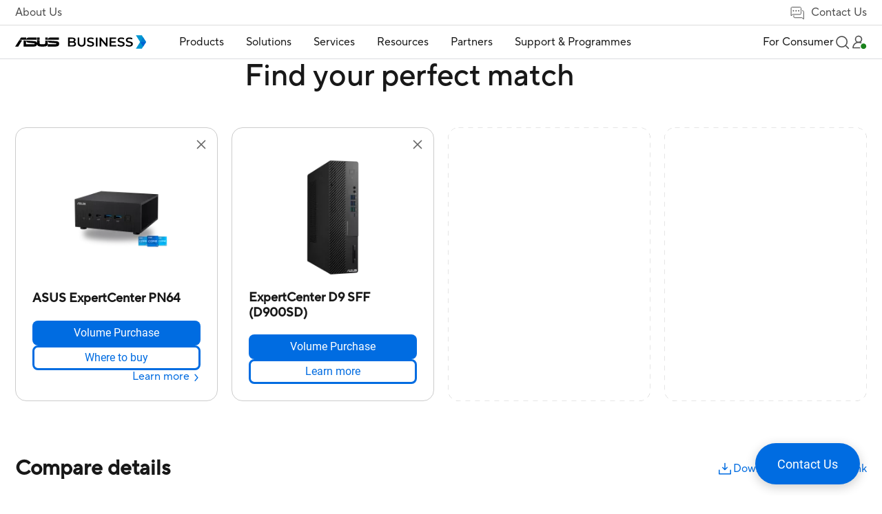

--- FILE ---
content_type: text/html;charset=utf-8
request_url: https://www.asus.com/ie/business/product-compare?ProductID=20787,20539&LevelId=desktops-x-all-series
body_size: 194610
content:
<!DOCTYPE html><html  dir="ltr" lang="en-gb" data-capo=""><head><meta charset="utf-8">
<meta name="viewport" content="width=device-width, initial-scale=1, maximum-scale=5.0">
<title>ASUS ExpertCenter PN64, ExpertCenter D9 SFF (D900SD) Product different Compare｜Business｜ASUS Ireland</title>
<script nonce="SHXpN3jz4WdA6je3tb8uPTlL" type="text/javascript" src="https://cdn.fonts.net/kit/9d6c4993-7af8-42eb-aef7-5ba3591e71b6/9d6c4993-7af8-42eb-aef7-5ba3591e71b6_enhanced.js" async></script>
<script nonce="SHXpN3jz4WdA6je3tb8uPTlL" async type="text/javascript" src="https://dlcdnimgs.asus.com/vendor/public/fonts/js/roboto.js"></script>
<link nonce="SHXpN3jz4WdA6je3tb8uPTlL" rel="stylesheet" href="https://cdn.fonts.net/kit/9d6c4993-7af8-42eb-aef7-5ba3591e71b6/9d6c4993-7af8-42eb-aef7-5ba3591e71b6_enhanced.css">
<link nonce="SHXpN3jz4WdA6je3tb8uPTlL" integrity="sha384-VoCSLrL1LSy01ei6utNtvT/yNhJXQJ3vCEA/MipEGi26sAnK1Lb7WG4BVsToQQpx" rel="stylesheet" href="/businessFolder/entry-K3AYG5MR0112.css" crossorigin>
<link nonce="SHXpN3jz4WdA6je3tb8uPTlL" integrity="sha384-ZbUBf/oPRozoNJyCuUBECjrVZC5VuZdhluxDzI6Iervq6pox1sP95ImkDyGG8fIY" rel="stylesheet" href="/businessFolder/default-sZyx_nPw0112.css" crossorigin>
<link nonce="SHXpN3jz4WdA6je3tb8uPTlL" integrity="sha384-NSoOjwyQV/EkrW/ALQDUeV6f43mbuCmg3PVW/cXtxpF2MTUU7cAj+q2LQR1zABIh" rel="stylesheet" href="/businessFolder/searchDropDownMenu-D78i_jxl0112.css" crossorigin>
<link nonce="SHXpN3jz4WdA6je3tb8uPTlL" integrity="sha384-T4Kdzjsn/azngbukwMa+Bz3XD3V140jhv6W6p8jUa6hLvEZaW1u6fAcqv3RHNSPj" rel="stylesheet" href="/businessFolder/product-compare-DEZ273c40112.css" crossorigin>
<link nonce="SHXpN3jz4WdA6je3tb8uPTlL" integrity="sha384-TRU2AMGPp0b4ctK6aIEtxycugSaKNE2YYxVjm1+7p41fsQZno+bnpFXczqkBZZuL" rel="stylesheet" href="/businessFolder/sectionTitle-CsR3nMrJ0112.css" crossorigin>
<link nonce="SHXpN3jz4WdA6je3tb8uPTlL" integrity="sha384-oZRpFaFbDuGA3zPZCVLg2eZtuspYRPeE0zl8+M9NrX+kCH+CEOVdowbtPipQV7Lo" rel="stylesheet" href="/businessFolder/buttonSolid-_Ox5oQfj0112.css" crossorigin>
<link nonce="SHXpN3jz4WdA6je3tb8uPTlL" integrity="sha384-A84ma4HJqaMDPMjzk83f4MQL346TCCPOzMappv38vOfyKbUXiRa7N9/9zuO2Ycg+" rel="stylesheet" href="/businessFolder/buttonBorder-B6ENNr5f0112.css" crossorigin>
<link nonce="SHXpN3jz4WdA6je3tb8uPTlL" integrity="sha384-kORmj33iOhYtP3EL/KLnMr43uC4V15wOq3D/7+MQQpWfymEGw2KTKA3FmnPY8WbX" rel="stylesheet" href="/businessFolder/toastNotification-DrSdXmkB0112.css" crossorigin>
<link nonce="SHXpN3jz4WdA6je3tb8uPTlL" rel="icon" type="image/x-icon" href="/business/favicon.ico">
<script nonce="SHXpN3jz4WdA6je3tb8uPTlL" type="text/javascript">
      if (window.innerWidth < 1024) {
        const ogEventListener = EventTarget.prototype.addEventListener;
        EventTarget.prototype.addEventListener = function(type, listener, options) {
            if (type == 'click' && this == document) {
                ogEventListener.call(this, type, (event) => {
                    setTimeout( () => listener.call(this, event), 200);
                }
                , options);
            } else {
                ogEventListener.call(this, type, listener, options);
            }
        };
      };</script>
<script nonce="SHXpN3jz4WdA6je3tb8uPTlL" type="text/javascript">(function (w, d, s, l, i) {
      w[l] = w[l] || [];
      w[l].push({'gtm.start': new Date().getTime(), event: 'gtm.js' });
      var f = d.getElementsByTagName(s)[0],
      j = d.createElement(s),
      dl = l != "dataLayer" ? "&l=" + l : "";
      j.defer = true;
      j.src = "https://www.googletagmanager.com/gtm.js?id=" + i + dl;
      f.parentNode.insertBefore(j, f);
      })(window, document, "script", "dataLayer", "GTM-NJRLM8");
      </script>
<script nonce="SHXpN3jz4WdA6je3tb8uPTlL" type="text/javascript">window.AsusAPIConfig = Object.assign(window.AsusAPIConfig || {}, {"system":"commercial","websitePath":"ie","brandAssistantDefaultExpand":false,"brandAssistantDefaultDisplay":true,"brandAssistantZIndex":200,"brandAssistantPanelZIndex":10101,"brandAssistantIconSize":60,"brandAssistantOffsetX":32,"brandAssistantOffsetY":64,"brandAssistantTheme":"asus","brandAssistantSystemCode":"commercial","brandAssistantHintAlignment":"bottom"});</script>
<meta name="description" content="Compare the difference between the ASUS ExpertCenter PN64、ExpertCenter D9 SFF (D900SD) on Operating System、CPU、Chipset、Graphics、Memory、Storage、Wireless Data Network、LAN、Front(Side) I/O Ports、Back I/O Ports、Configurable Port Options、Power Supply、Dimensions (W x D x H)、Weight、Color、Accessories、Security、Processor、SATA、Optical Drive (Optional)、Front I/O Ports、Rear I/O Ports、Expansion Slots(includes used)、Audio、Network and Communication、Built-in Apps、MyASUS Features、Microsoft Office、Ecolabels & Compliances、Included in the Box (Optional)、Exclusive Subscription Offers.">
<meta name="meta" property="og:title" content="ASUS ExpertCenter PN64, ExpertCenter D9 SFF (D900SD) Product different Compare｜Business｜ASUS Ireland">
<meta name="meta" property="og:type" content="website">
<meta name="meta" property="og:site_name" content="ASUS Business Ireland">
<meta name="meta" property="og:description" content="Compare the difference between the ASUS ExpertCenter PN64、ExpertCenter D9 SFF (D900SD) on Operating System、CPU、Chipset、Graphics、Memory、Storage、Wireless Data Network、LAN、Front(Side) I/O Ports、Back I/O Ports、Configurable Port Options、Power Supply、Dimensions (W x D x H)、Weight、Color、Accessories、Security、Processor、SATA、Optical Drive (Optional)、Front I/O Ports、Rear I/O Ports、Expansion Slots(includes used)、Audio、Network and Communication、Built-in Apps、MyASUS Features、Microsoft Office、Ecolabels & Compliances、Included in the Box (Optional)、Exclusive Subscription Offers.">
<meta name="meta" property="og:url" content="https://www.asus.com/ie/business/product-compare?ProductID=20787,20539&LevelId=desktops-x-all-series">
<meta name="meta" property="og:image" content="https://dlcdnimgs.asus.com/images/logo/logo-business.svg">
<meta name="meta" property="twitter:title" content="ASUS ExpertCenter PN64, ExpertCenter D9 SFF (D900SD) Product different Compare｜Business｜ASUS Ireland">
<meta name="meta" property="twitter:site" content="@ASUS">
<meta name="meta" property="twitter:description" content="Compare the difference between the ASUS ExpertCenter PN64、ExpertCenter D9 SFF (D900SD) on Operating System、CPU、Chipset、Graphics、Memory、Storage、Wireless Data Network、LAN、Front(Side) I/O Ports、Back I/O Ports、Configurable Port Options、Power Supply、Dimensions (W x D x H)、Weight、Color、Accessories、Security、Processor、SATA、Optical Drive (Optional)、Front I/O Ports、Rear I/O Ports、Expansion Slots(includes used)、Audio、Network and Communication、Built-in Apps、MyASUS Features、Microsoft Office、Ecolabels & Compliances、Included in the Box (Optional)、Exclusive Subscription Offers.">
<meta name="meta" property="twitter:card" content="summary_large_image">
<meta name="meta" property="twitter:image" content="https://dlcdnimgs.asus.com/images/logo/logo-business.svg">
<script nonce="SHXpN3jz4WdA6je3tb8uPTlL" integrity="sha384-9+jlt3cAw/zfHKQO1LhkxJnMBx749R3CtcsWG7b/HQgwe0dZY31wHoM+fPBC5JY9" type="module" src="/businessFolder/entry-CUyQY0jl0112.js" crossorigin></script>
<script nonce="SHXpN3jz4WdA6je3tb8uPTlL" id="unhead:payload" type="application/json">{"title":"unity"}</script>
<link nonce="SHXpN3jz4WdA6je3tb8uPTlL" integrity="sha384-0qI7x4Pjqjj0AeE8dIhQUTfElUp/2IMx8Vl8X/cREdyAfHNwpbKCxtpUHFbt5p8w" rel="preload" as="fetch" fetchpriority="low" crossorigin="anonymous" href="/businessFolder/builds/meta/1aa7443e-c93a-4d9a-8a5c-69eb184f0480.json"></head><body><div id="__nuxt"><div id="_defaultWrapper"><span></span><header id="OfficialHeaderWrapper" data-systemcode="business" class="index-vue-vue-type-style-index-0-lang-module__wrapperHeader___N9Us6 wrapperHeader externalHeader"><div class="index-vue-vue-type-style-index-0-lang-module__headerContainer___zxfAt"><div class="index-vue-vue-type-style-index-0-lang-module__prefixheaderLayer___fp6yH"><div class="index-vue-vue-type-style-index-0-lang-module__menuBox___bencW"><a tabindex="0" role="button" aria-label="Skip to content" class="index-vue-vue-type-style-index-0-lang-module__skipToContent___0-U0P">Skip to content</a><a href="https://www.asus.com/uk/content/accessibility-policy/" class="index-vue-vue-type-style-index-0-lang-module__accessibilityHelp___bb4Th" aria-label="Click to view our Accessibility Policy and contact us with any accessibility-related questions">Accessibility help</a><div class="index-vue-vue-type-style-index-0-lang-module__about___5YuMa"><a href="https://www.asus.com/uk/business/About-ASUS-Business/" target="_Self" aria-label="About Us">About Us</a></div><div class="index-vue-vue-type-style-index-0-lang-module__contactUs___e17t7"><a href="https://www.asus.com/uk/business/contactus/" target="_Self" aria-label="Contact Us" role="false" class="index-vue-vue-type-style-index-0-lang-module__contactUsTitle___BzX34" tabindex="0" aria-haspopup="false" aria-expanded="false"><svg width="25" height="25" viewBox="0 0 25 25" fill="none" xmlns="http://www.w3.org/2000/svg" role="presentation" alt aria-hidden="true" class="index-vue-vue-type-style-index-0-lang-module__contactUsIcon___-rL5p"><path d="M19.729 9.53687H20.729C21.689 9.53687 22.229 10.3145 22.229 11.2649L22.2291 22.121L19.6108 20.0328H8.729C7.769 20.0328 7.229 19.4832 7.229 18.5328V16.5328" stroke="#4D4D4D" stroke-linejoin="round"></path><path d="M16.7168 15.0538L5.84737 15.0536L3.22921 17.0081V5.55455C3.22921 4.60619 4.01466 4.00806 4.97466 4.00806L16.4838 4.00822C17.4438 4.00822 18.2292 4.60619 18.2292 5.55455C18.2292 5.55455 18.2291 12.5662 18.2291 13.5145C18.2291 14.4629 17.6768 15.0538 16.7168 15.0538Z" stroke="#4D4D4D" stroke-linejoin="round"></path><rect width="2" height="2" rx="1" transform="matrix(-1 0 0 1 15.729 8.58179)" fill="#4D4D4D"></rect><rect width="2" height="2" rx="1" transform="matrix(-1 0 0 1 11.729 8.58173)" fill="#4D4D4D"></rect><rect width="2" height="2" rx="1" transform="matrix(-1 0 0 1 7.729 8.58173)" fill="#4D4D4D"></rect></svg> Contact Us</a><!----></div></div></div><div class="index-vue-vue-type-style-index-0-lang-module__headerLayerOne___mGL4S"><div class="index-vue-vue-type-style-index-0-lang-module__menuBox___bencW"><div class="index-vue-vue-type-style-index-0-lang-module__menuLeft___B1xLl"><NuxtLink class="index-vue-vue-type-style-index-0-lang-module__logo___MUZLr" aria-label="ASUS Business Homepage"><img src="/businessFolder/logo_desktop-Cba9KkLr0112.svg" class="index-vue-vue-type-style-index-0-lang-module__desktopLogo___0mt-H" alt="ASUS Logo"><img src="/businessFolder/logo_mobile-C2a2mGu00112.svg" class="index-vue-vue-type-style-index-0-lang-module__mobileLogo___nObip" alt="ASUS Logo"></NuxtLink><div class="headerLayerOneMenu index-vue-vue-type-style-index-0-lang-module__menu___86EN3" role="menubar" aria-label="Navigation" aria-hidden="true" inert><div class="index-vue-vue-type-style-index-0-lang-module__menuItem___Thj0H index-vue-vue-type-style-index-0-lang-module__menuItemBox3___pgg0v" role="menuitem" aria-label="Products"><h2><div id="menuItem1" class="menuItemTitle" role="button" tabindex="0" aria-haspopup="true" aria-controls="Product_menuDrop" aria-expanded="false">Products <div class="menuItemIcon"><!----><svg width="16" height="16" viewBox="0 0 16 16" fill="none" xmlns="http://www.w3.org/2000/svg" role="presentation" alt="close icon" aria-hidden="true"><path d="M14 8L8 8M8 8L2 8M8 8L8 2M8 8L8 14" stroke="#181818" stroke-width="1.5" stroke-miterlimit="10"></path></svg></div></div></h2><div id="Product_menuDrop" class="index-vue-vue-type-style-index-0-lang-module__menuDrop___bRTmI index-vue-vue-type-style-index-0-lang-module__menuDropBox3___7acTC index-vue-vue-type-style-index-0-lang-module__menuProductsBox___G1yE8" aria-hidden="true"><div style="display:none;" class="index-vue-vue-type-style-index-0-lang-module__menuTwo___6nvyd menuTwo" role="menu"><!--[--><!--[--><div id="menuList_0" class="index-vue-vue-type-style-index-0-lang-module__menuTwoItem___031Wo menuTwoItem" tabindex="0" role="menuitem" aria-label="Business Laptops" aria-expanded="false"><div class="index-vue-vue-type-style-index-0-lang-module__menuTwoUrl___bkfFN">Business Laptops</div><div class="index-vue-vue-type-style-index-0-lang-module__menuTwoIcon___p0wrJ"><!--[--><!----><svg width="12" height="12" viewBox="0 0 12 12" fill="none" xmlns="http://www.w3.org/2000/svg" role="presentation" alt aria-hidden="true"><path d="M10.125 3.75L6.00001 8.025L1.875 3.75" stroke="#636466" stroke-width="1.2" stroke-miterlimit="10"></path></svg><!--]--></div></div><!----><!--]--><!--[--><div id="menuList_1" class="index-vue-vue-type-style-index-0-lang-module__menuTwoItem___031Wo menuTwoItem" tabindex="0" role="menuitem" aria-label="Desktops" aria-expanded="false"><div class="index-vue-vue-type-style-index-0-lang-module__menuTwoUrl___bkfFN">Desktops</div><div class="index-vue-vue-type-style-index-0-lang-module__menuTwoIcon___p0wrJ"><!--[--><!----><svg width="12" height="12" viewBox="0 0 12 12" fill="none" xmlns="http://www.w3.org/2000/svg" role="presentation" alt aria-hidden="true"><path d="M10.125 3.75L6.00001 8.025L1.875 3.75" stroke="#636466" stroke-width="1.2" stroke-miterlimit="10"></path></svg><!--]--></div></div><!----><!--]--><!--[--><div id="menuList_2" class="index-vue-vue-type-style-index-0-lang-module__menuTwoItem___031Wo menuTwoItem" tabindex="0" role="menuitem" aria-label="NUCs" aria-expanded="false"><div class="index-vue-vue-type-style-index-0-lang-module__menuTwoUrl___bkfFN">NUCs</div><div class="index-vue-vue-type-style-index-0-lang-module__menuTwoIcon___p0wrJ"><!--[--><!----><svg width="12" height="12" viewBox="0 0 12 12" fill="none" xmlns="http://www.w3.org/2000/svg" role="presentation" alt aria-hidden="true"><path d="M10.125 3.75L6.00001 8.025L1.875 3.75" stroke="#636466" stroke-width="1.2" stroke-miterlimit="10"></path></svg><!--]--></div></div><!----><!--]--><!--[--><div id="menuList_3" class="index-vue-vue-type-style-index-0-lang-module__menuTwoItem___031Wo menuTwoItem" tabindex="0" role="menuitem" aria-label="Monitors" aria-expanded="false"><div class="index-vue-vue-type-style-index-0-lang-module__menuTwoUrl___bkfFN">Monitors</div><div class="index-vue-vue-type-style-index-0-lang-module__menuTwoIcon___p0wrJ"><!--[--><!----><svg width="12" height="12" viewBox="0 0 12 12" fill="none" xmlns="http://www.w3.org/2000/svg" role="presentation" alt aria-hidden="true"><path d="M10.125 3.75L6.00001 8.025L1.875 3.75" stroke="#636466" stroke-width="1.2" stroke-miterlimit="10"></path></svg><!--]--></div></div><!----><!--]--><!--[--><div id="menuList_4" class="index-vue-vue-type-style-index-0-lang-module__menuTwoItem___031Wo menuTwoItem" tabindex="0" role="menuitem" aria-label="Projectors" aria-expanded="false"><div class="index-vue-vue-type-style-index-0-lang-module__menuTwoUrl___bkfFN">Projectors</div><div class="index-vue-vue-type-style-index-0-lang-module__menuTwoIcon___p0wrJ"><!--[--><!----><svg width="12" height="12" viewBox="0 0 12 12" fill="none" xmlns="http://www.w3.org/2000/svg" role="presentation" alt aria-hidden="true"><path d="M10.125 3.75L6.00001 8.025L1.875 3.75" stroke="#636466" stroke-width="1.2" stroke-miterlimit="10"></path></svg><!--]--></div></div><!----><!--]--><!--[--><div id="menuList_5" class="index-vue-vue-type-style-index-0-lang-module__menuTwoItem___031Wo menuTwoItem" tabindex="0" role="menuitem" aria-label="Servers" aria-expanded="false"><div class="index-vue-vue-type-style-index-0-lang-module__menuTwoUrl___bkfFN">Servers</div><div class="index-vue-vue-type-style-index-0-lang-module__menuTwoIcon___p0wrJ"><!--[--><!----><svg width="12" height="12" viewBox="0 0 12 12" fill="none" xmlns="http://www.w3.org/2000/svg" role="presentation" alt aria-hidden="true"><path d="M10.125 3.75L6.00001 8.025L1.875 3.75" stroke="#636466" stroke-width="1.2" stroke-miterlimit="10"></path></svg><!--]--></div></div><!----><!--]--><!--[--><div id="menuList_6" class="index-vue-vue-type-style-index-0-lang-module__menuTwoItem___031Wo menuTwoItem" tabindex="0" role="menuitem" aria-label="Motherboards" aria-expanded="false"><div class="index-vue-vue-type-style-index-0-lang-module__menuTwoUrl___bkfFN">Motherboards</div><div class="index-vue-vue-type-style-index-0-lang-module__menuTwoIcon___p0wrJ"><!--[--><!----><svg width="12" height="12" viewBox="0 0 12 12" fill="none" xmlns="http://www.w3.org/2000/svg" role="presentation" alt aria-hidden="true"><path d="M10.125 3.75L6.00001 8.025L1.875 3.75" stroke="#636466" stroke-width="1.2" stroke-miterlimit="10"></path></svg><!--]--></div></div><!----><!--]--><!--[--><div id="menuList_7" class="index-vue-vue-type-style-index-0-lang-module__menuTwoItem___031Wo menuTwoItem" tabindex="0" role="menuitem" aria-label="Graphics Cards" aria-expanded="false"><div class="index-vue-vue-type-style-index-0-lang-module__menuTwoUrl___bkfFN">Graphics Cards</div><div class="index-vue-vue-type-style-index-0-lang-module__menuTwoIcon___p0wrJ"><!--[--><!----><svg width="12" height="12" viewBox="0 0 12 12" fill="none" xmlns="http://www.w3.org/2000/svg" role="presentation" alt aria-hidden="true"><path d="M10.125 3.75L6.00001 8.025L1.875 3.75" stroke="#636466" stroke-width="1.2" stroke-miterlimit="10"></path></svg><!--]--></div></div><!----><!--]--><!--[--><div id="menuList_8" class="index-vue-vue-type-style-index-0-lang-module__menuTwoItem___031Wo menuTwoItem" tabindex="0" role="menuitem" aria-label="AIoT &amp; Industrial " aria-expanded="false"><div class="index-vue-vue-type-style-index-0-lang-module__menuTwoUrl___bkfFN">AIoT &amp; Industrial </div><div class="index-vue-vue-type-style-index-0-lang-module__menuTwoIcon___p0wrJ"><!--[--><!----><svg width="12" height="12" viewBox="0 0 12 12" fill="none" xmlns="http://www.w3.org/2000/svg" role="presentation" alt aria-hidden="true"><path d="M10.125 3.75L6.00001 8.025L1.875 3.75" stroke="#636466" stroke-width="1.2" stroke-miterlimit="10"></path></svg><!--]--></div></div><!----><!--]--><!--[--><div id="menuList_9" class="index-vue-vue-type-style-index-0-lang-module__menuTwoItem___031Wo menuTwoItem" tabindex="0" role="menuitem" aria-label="Networking" aria-expanded="false"><div class="index-vue-vue-type-style-index-0-lang-module__menuTwoUrl___bkfFN">Networking</div><div class="index-vue-vue-type-style-index-0-lang-module__menuTwoIcon___p0wrJ"><!--[--><!----><svg width="12" height="12" viewBox="0 0 12 12" fill="none" xmlns="http://www.w3.org/2000/svg" role="presentation" alt aria-hidden="true"><path d="M10.125 3.75L6.00001 8.025L1.875 3.75" stroke="#636466" stroke-width="1.2" stroke-miterlimit="10"></path></svg><!--]--></div></div><!----><!--]--><!--[--><div id="menuList_10" class="index-vue-vue-type-style-index-0-lang-module__menuTwoItem___031Wo menuTwoItem" tabindex="0" role="menuitem" aria-label="Cases &amp; Optical Drives" aria-expanded="false"><div class="index-vue-vue-type-style-index-0-lang-module__menuTwoUrl___bkfFN">Cases &amp; Optical Drives</div><div class="index-vue-vue-type-style-index-0-lang-module__menuTwoIcon___p0wrJ"><!--[--><!----><svg width="12" height="12" viewBox="0 0 12 12" fill="none" xmlns="http://www.w3.org/2000/svg" role="presentation" alt aria-hidden="true"><path d="M10.125 3.75L6.00001 8.025L1.875 3.75" stroke="#636466" stroke-width="1.2" stroke-miterlimit="10"></path></svg><!--]--></div></div><!----><!--]--><!--[--><div id="menuList_11" class="index-vue-vue-type-style-index-0-lang-module__menuTwoItem___031Wo menuTwoItem" tabindex="0" role="menuitem" aria-label="Wearable &amp; Healthcare" aria-expanded="false"><div class="index-vue-vue-type-style-index-0-lang-module__menuTwoUrl___bkfFN">Wearable &amp; Healthcare</div><div class="index-vue-vue-type-style-index-0-lang-module__menuTwoIcon___p0wrJ"><!--[--><!----><svg width="12" height="12" viewBox="0 0 12 12" fill="none" xmlns="http://www.w3.org/2000/svg" role="presentation" alt aria-hidden="true"><path d="M10.125 3.75L6.00001 8.025L1.875 3.75" stroke="#636466" stroke-width="1.2" stroke-miterlimit="10"></path></svg><!--]--></div></div><!----><!--]--><!--[--><div id="menuList_12" class="index-vue-vue-type-style-index-0-lang-module__menuTwoItem___031Wo menuTwoItem" tabindex="0" role="menuitem" aria-label="Accessories" aria-expanded="false"><div class="index-vue-vue-type-style-index-0-lang-module__menuTwoUrl___bkfFN">Accessories</div><div class="index-vue-vue-type-style-index-0-lang-module__menuTwoIcon___p0wrJ"><!--[--><!----><svg width="12" height="12" viewBox="0 0 12 12" fill="none" xmlns="http://www.w3.org/2000/svg" role="presentation" alt aria-hidden="true"><path d="M10.125 3.75L6.00001 8.025L1.875 3.75" stroke="#636466" stroke-width="1.2" stroke-miterlimit="10"></path></svg><!--]--></div></div><!----><!--]--><!--]--></div></div></div><div class="index-vue-vue-type-style-index-0-lang-module__menuItem___Thj0H index-vue-vue-type-style-index-0-lang-module__menuItemBox2___UceGJ" role="menuitem" aria-label="Solutions"><h2><div id="menuItem2" class="menuItemTitle" aria-haspopup="true" aria-controls="Solution_menuDrop" aria-expanded="false" tabindex="0" role="button">Solutions <div class="menuItemIcon"><!----><svg width="16" height="16" viewBox="0 0 16 16" fill="none" xmlns="http://www.w3.org/2000/svg" role="presentation" alt="close icon" aria-hidden="true"><path d="M14 8L8 8M8 8L2 8M8 8L8 2M8 8L8 14" stroke="#181818" stroke-width="1.5" stroke-miterlimit="10"></path></svg></div></div></h2><div style="display:none;" id="Solution_menuDrop" aria-hidden="true" class="index-vue-vue-type-style-index-0-lang-module__menuDrop___bRTmI index-vue-vue-type-style-index-0-lang-module__menuDropBox2___jLXJ2"><div class="index-vue-vue-type-style-index-0-lang-module__menuTwoBoxWrapper___BLiCK"><div class="index-vue-vue-type-style-index-0-lang-module__menuTwoBox___Azk8S" role="group" aria-label="BY INDUSTRY"><div class="index-vue-vue-type-style-index-0-lang-module__menuTwoTitle___CLZ0c" aria-hidden="true">BY INDUSTRY</div><div class="index-vue-vue-type-style-index-0-lang-module__menuTwoUrlBox___k0QkM menuTwoUrlBox" role="menu"><!--[--><!--[--><a class="index-vue-vue-type-style-index-0-lang-module__menuTwoUrl___bkfFN menuTwoUrl" href="https://www.asus.com/ie/business/solutions/small-medium-business/" target="_self" aria-label="Small &amp; Medium Business" role="menuitem">Small &amp; Medium Business</a><!--]--><!--[--><a class="index-vue-vue-type-style-index-0-lang-module__menuTwoUrl___bkfFN menuTwoUrl" href="https://www.asus.com/ie/business/solutions/enterprise/" target="_self" aria-label="Enterprise" role="menuitem">Enterprise</a><!--]--><!--[--><a class="index-vue-vue-type-style-index-0-lang-module__menuTwoUrl___bkfFN menuTwoUrl" href="https://www.asus.com/ie/business/solutions/education/" target="_self" aria-label="Education" role="menuitem">Education</a><!--]--><!--[--><a class="index-vue-vue-type-style-index-0-lang-module__menuTwoUrl___bkfFN menuTwoUrl" href="https://www.asus.com/ie/business/solutions/retail-hospitality/" target="_self" aria-label="Retail &amp; Hospitality" role="menuitem">Retail &amp; Hospitality</a><!--]--><!--[--><a class="index-vue-vue-type-style-index-0-lang-module__menuTwoUrl___bkfFN menuTwoUrl" href="https://www.asus.com/ie/business/solutions/healthcare/" target="_self" aria-label="Healthcare" role="menuitem">Healthcare</a><!--]--><!--[--><a class="index-vue-vue-type-style-index-0-lang-module__menuTwoUrl___bkfFN menuTwoUrl" href="https://www.asus.com/ie/business/solutions/manufacturing/" target="_self" aria-label="Manufacturing" role="menuitem">Manufacturing</a><!--]--><!--[--><a class="index-vue-vue-type-style-index-0-lang-module__menuTwoUrl___bkfFN menuTwoUrl" href="https://www.asus.com/ie/business/solutions/architecture-engineering-construction/" target="_self" aria-label="Architecture, Engineering &amp; Construction" role="menuitem">Architecture, Engineering &amp; Construction</a><!--]--><!--[--><a class="index-vue-vue-type-style-index-0-lang-module__menuTwoUrl___bkfFN menuTwoUrl" href="https://www.asus.com/ie/business/solutions/media-entertainment/" target="_self" aria-label="Media &amp; Entertainment" role="menuitem">Media &amp; Entertainment</a><!--]--><!--[--><!----><!--]--><!--[--><!----><!--]--><!--]--></div><div class="index-vue-vue-type-style-index-0-lang-module__menuTwoUrlBox___k0QkM" role="menu"><!--[--><!--[--><!----><!--]--><!--[--><!----><!--]--><!--[--><!----><!--]--><!--[--><!----><!--]--><!--[--><!----><!--]--><!--[--><!----><!--]--><!--[--><!----><!--]--><!--[--><!----><!--]--><!--[--><a class="index-vue-vue-type-style-index-0-lang-module__menuTwoUrl___bkfFN" href="https://www.asus.com/ie/business/solutions/finance/" target="_self" aria-label="Finance" role="menuitem">Finance</a><!--]--><!--[--><a class="index-vue-vue-type-style-index-0-lang-module__menuTwoUrl___bkfFN" href="https://www.asus.com/ie/business/solutions/government/" target="_self" aria-label="Government" role="menuitem">Government</a><!--]--><!--]--></div></div><!----></div><!----><button class="index-vue-vue-type-style-index-0-lang-module__menuClose___vlTs5" tabindex="0" role="button" aria-label="close menu"><svg width="18" height="18" viewBox="0 0 18 18" fill="none" xmlns="http://www.w3.org/2000/svg" role="presentation" alt aria-hidden="true"><path d="M1 1L17 17M1 17L17 1" stroke="#636466" stroke-width="1.5" stroke-linecap="round" stroke-linejoin="round"></path></svg></button></div></div><div class="index-vue-vue-type-style-index-0-lang-module__menuItem___Thj0H index-vue-vue-type-style-index-0-lang-module__menuItemBox2___UceGJ index-vue-vue-type-style-index-0-lang-module__bigSizeDropMenu___r4MnY" role="menuitem" aria-label="Services"><h2><div id="menuItem3" class="menuItemTitle" aria-haspopup="true" aria-controls="Services_menuDrop" aria-expanded="false" tabindex="0" role="button">Services <div class="menuItemIcon"><!----><svg width="16" height="16" viewBox="0 0 16 16" fill="none" xmlns="http://www.w3.org/2000/svg" role="presentation" alt="close icon" aria-hidden="true"><path d="M14 8L8 8M8 8L2 8M8 8L8 2M8 8L8 14" stroke="#181818" stroke-width="1.5" stroke-miterlimit="10"></path></svg></div></div></h2><div style="display:none;" id="Services_menuDrop" class="index-vue-vue-type-style-index-0-lang-module__menuDrop___bRTmI index-vue-vue-type-style-index-0-lang-module__menuDropBox2___jLXJ2" aria-hidden="true"><div class="index-vue-vue-type-style-index-0-lang-module__menuTwoBoxWrapper___BLiCK"><!--[--><div role="group" aria-label="Customise" class="index-vue-vue-type-style-index-0-lang-module__menuTwoBox___Azk8S"><div class="index-vue-vue-type-style-index-0-lang-module__menuTwoTitle___CLZ0c" aria-hidden="true">Customise</div><div class="index-vue-vue-type-style-index-0-lang-module__menuTwoUrlBox___k0QkM menuTwoUrlBox" role="menu"><!--[--><!--[--><a class="index-vue-vue-type-style-index-0-lang-module__menuTwoUrl___bkfFN menuTwoUrl" href="https://www.asus.com/ie/business/services/custom-bios-service/" target="_self" aria-label="Custom BIOS Service" tabindex="0" role="menuitem">Custom BIOS Service</a><!--]--><!--[--><a class="index-vue-vue-type-style-index-0-lang-module__menuTwoUrl___bkfFN menuTwoUrl" href="https://www.asus.com/ie/business/services/custom-image-service/" target="_self" aria-label="Custom Image Service							" tabindex="0" role="menuitem">Custom Image Service							</a><!--]--><!--[--><a class="index-vue-vue-type-style-index-0-lang-module__menuTwoUrl___bkfFN menuTwoUrl" href="https://www.asus.com/ie/business/services/zero-touch-deployment/" target="_self" aria-label="Zero-Touch Deployment" tabindex="0" role="menuitem">Zero-Touch Deployment</a><!--]--><!--]--></div><!----></div><div role="group" aria-label="Manage" class="index-vue-vue-type-style-index-0-lang-module__menuTwoBox___Azk8S"><div class="index-vue-vue-type-style-index-0-lang-module__menuTwoTitle___CLZ0c" aria-hidden="true">Manage</div><div class="index-vue-vue-type-style-index-0-lang-module__menuTwoUrlBox___k0QkM menuTwoUrlBox" role="menu"><!--[--><!--[--><a class="index-vue-vue-type-style-index-0-lang-module__menuTwoUrl___bkfFN menuTwoUrl" href="https://www.asus.com/ie/business/services/bios-and-drivers-management/" target="_self" aria-label="BIOS and Drivers Management" tabindex="0" role="menuitem">BIOS and Drivers Management</a><!--]--><!--[--><a class="index-vue-vue-type-style-index-0-lang-module__menuTwoUrl___bkfFN menuTwoUrl" href="https://www.asus.com/ie/business/services/centralised-management/" target="_self" aria-label="Centralised Management" tabindex="0" role="menuitem">Centralised Management</a><!--]--><!--[--><a class="index-vue-vue-type-style-index-0-lang-module__menuTwoUrl___bkfFN menuTwoUrl" href="https://www.asus.com/ie/business/services/retrieve-solution/" target="_self" aria-label="Retrieve Solution" tabindex="0" role="menuitem">Retrieve Solution</a><!--]--><!--]--></div><!----></div><div role="group" aria-label="Security" class="index-vue-vue-type-style-index-0-lang-module__menuTwoBox___Azk8S"><div class="index-vue-vue-type-style-index-0-lang-module__menuTwoTitle___CLZ0c" aria-hidden="true">Security</div><div class="index-vue-vue-type-style-index-0-lang-module__menuTwoUrlBox___k0QkM menuTwoUrlBox" role="menu"><!--[--><!--[--><a class="index-vue-vue-type-style-index-0-lang-module__menuTwoUrl___bkfFN menuTwoUrl" href="https://www.asus.com/ie/business/services/security-management/" target="_self" aria-label="Security Management" tabindex="0" role="menuitem">Security Management</a><!--]--><!--]--></div><!----></div><div role="group" aria-label="Sustainability" class="index-vue-vue-type-style-index-0-lang-module__menuTwoBox___Azk8S"><div class="index-vue-vue-type-style-index-0-lang-module__menuTwoTitle___CLZ0c" aria-hidden="true">Sustainability</div><div class="index-vue-vue-type-style-index-0-lang-module__menuTwoUrlBox___k0QkM menuTwoUrlBox" role="menu"><!--[--><!--[--><a class="index-vue-vue-type-style-index-0-lang-module__menuTwoUrl___bkfFN menuTwoUrl" href="https://www.asus.com/ie/business/services/asus-carbon-partner-services/" target="_self" aria-label="ASUS Carbon Partner Services" tabindex="0" role="menuitem">ASUS Carbon Partner Services</a><!--]--><!--[--><a class="index-vue-vue-type-style-index-0-lang-module__menuTwoUrl___bkfFN menuTwoUrl" href="https://www.asus.com/ie/business/services/asus-digital-product-passport/" target="_self" aria-label="ASUS Digital Product Passport" tabindex="0" role="menuitem">ASUS Digital Product Passport</a><!--]--><!--]--></div><!----></div><div role="group" aria-label="Support" class="index-vue-vue-type-style-index-0-lang-module__menuTwoBox___Azk8S"><div class="index-vue-vue-type-style-index-0-lang-module__menuTwoTitle___CLZ0c" aria-hidden="true">Support</div><div class="index-vue-vue-type-style-index-0-lang-module__menuTwoUrlBox___k0QkM menuTwoUrlBox" role="menu"><!--[--><!--[--><a class="index-vue-vue-type-style-index-0-lang-module__menuTwoUrl___bkfFN menuTwoUrl" href="https://www.asus.com/ie/business/services/asus-business-support/" target="_self" aria-label="ASUS Business Support" tabindex="0" role="menuitem">ASUS Business Support</a><!--]--><!--[--><a class="index-vue-vue-type-style-index-0-lang-module__menuTwoUrl___bkfFN menuTwoUrl" href="https://www.asus.com/ie/business/services/asus-business-support-plus/" target="_self" aria-label="ASUS Business Support Plus" tabindex="0" role="menuitem">ASUS Business Support Plus</a><!--]--><!--]--></div><!----></div><!--]--></div><div class="index-vue-vue-type-style-index-0-lang-module__seeAllBox___hwXeh"><a class="textLink-vue-vue-type-style-index-0-lang-module__link___76dfS textLink-vue-vue-type-style-index-0-lang-module__small___hz7BX" href="https://www.asus.com/ie/business/services/" target="_self" rel tabindex="0" aria-label="Services"><!----><!----><!----><!----><span class="textLink-vue-vue-type-style-index-0-lang-module__linkText___9tvL4"><!--[-->Services<!--]--><svg width="13" height="12" viewBox="0 0 13 12" fill="none" xmlns="http://www.w3.org/2000/svg" role="presentation" alt aria-hidden="true" class="textLink-vue-vue-type-style-index-0-lang-module__arrowRightSVG___IlISx"><g id="arrow_2022" clip-path="url(#clip0_472_22285)"><path id="logo select arrow" d="M4.39844 10.688L8.52344 5.81299L4.39844 0.937988" stroke="#006CE1" stroke-width="1.5" stroke-linecap="round" stroke-linejoin="round"></path></g><defs><clipPath id="clip0_472_22285"><rect width="12" height="12" fill="white" transform="translate(0.460938 0.000488281)"></rect></clipPath></defs></svg></span></a></div><button class="index-vue-vue-type-style-index-0-lang-module__menuClose___vlTs5" tabindex="0" role="button" aria-label="close menu"><svg width="18" height="18" viewBox="0 0 18 18" fill="none" xmlns="http://www.w3.org/2000/svg" role="presentation" alt aria-hidden="true"><path d="M1 1L17 17M1 17L17 1" stroke="#636466" stroke-width="1.5" stroke-linecap="round" stroke-linejoin="round"></path></svg></button></div></div><!--[--><div id="uniqueMenu_Resources_4" class="uniqueMenu-vue-vue-type-style-index-0-lang-module__uniqueMenuWrapper___PFblu index-vue-vue-type-style-index-0-lang-module__menuItem___Thj0H" role="menuitem"><h2><div class="menuItemTitle" tabindex="0" role="button" aria-hidden="false" href="false" target aria-haspopup="true" aria-expanded="false" aria-label="Resources" aria-controls="uniqueMenu_Resources_menuDrop_4">Resources <div class="menuItemIcon"><!----><svg width="16" height="16" viewBox="0 0 16 16" fill="none" xmlns="http://www.w3.org/2000/svg" role="presentation" alt="close icon" aria-hidden="true"><path d="M14 8L8 8M8 8L2 8M8 8L8 2M8 8L8 14" stroke="#181818" stroke-width="1.5" stroke-miterlimit="10"></path></svg></div></div></h2><div style="display:none;" id="uniqueMenu_Resources_menuDrop_4" class="uniqueMenu-vue-vue-type-style-index-0-lang-module__menuDropBox1___Ba8jm menuDropBox1" role="menu" aria-hidden="true"><!--[--><a class="uniqueMenu-vue-vue-type-style-index-0-lang-module__menuOneUrl___5eZMc menuOneUrl" href="https://www.asus.com/uk/business/resources/" target="_Self" aria-label="Resource Centre" role="menuitem">Resource Centre</a><a class="uniqueMenu-vue-vue-type-style-index-0-lang-module__menuOneUrl___5eZMc menuOneUrl" href="https://www.asus.com/uk/business/Resources/CaseStudies/" target="_self" aria-label="Case Studies" role="menuitem">Case Studies</a><a class="uniqueMenu-vue-vue-type-style-index-0-lang-module__menuOneUrl___5eZMc menuOneUrl" href="https://www.asus.com/uk/business/Resources/News/" target="_Self" aria-label="News" role="menuitem">News</a><a class="uniqueMenu-vue-vue-type-style-index-0-lang-module__menuOneUrl___5eZMc menuOneUrl" href="https://www.asus.com/uk/business/blog" target="_Self" aria-label="Blog" role="menuitem">Blog</a><!--]--></div></div><div id="uniqueMenu_Partners_5" class="uniqueMenu-vue-vue-type-style-index-0-lang-module__uniqueMenuWrapper___PFblu index-vue-vue-type-style-index-0-lang-module__menuItem___Thj0H" role="menuitem"><h2><a class="menuItemTitle" tabindex="0" role="link" aria-hidden="false" href="https://partner-portal.asus.com/login" target="_Blank" aria-haspopup="false" aria-expanded="false" aria-label="Partners" aria-controls="uniqueMenu_Partners_menuDrop_5">Partners <!----></a></h2><!----></div><div id="uniqueMenu_Support_&amp;_Programmes_6" class="uniqueMenu-vue-vue-type-style-index-0-lang-module__uniqueMenuWrapper___PFblu index-vue-vue-type-style-index-0-lang-module__menuItem___Thj0H" role="menuitem"><h2><a class="menuItemTitle" tabindex="0" role="link" aria-hidden="false" href="https://www.asus.com/uk/support/" target="_Blank" aria-haspopup="true" aria-expanded="false" aria-label="Support &amp; Programmes" aria-controls="uniqueMenu_Support_&amp;_Programmes_menuDrop_6">Support &amp; Programmes <div class="menuItemIcon"><!----><svg width="16" height="16" viewBox="0 0 16 16" fill="none" xmlns="http://www.w3.org/2000/svg" role="presentation" alt="close icon" aria-hidden="true"><path d="M14 8L8 8M8 8L2 8M8 8L8 2M8 8L8 14" stroke="#181818" stroke-width="1.5" stroke-miterlimit="10"></path></svg></div></a></h2><div style="display:none;" id="uniqueMenu_Support_&amp;_Programmes_menuDrop_6" class="uniqueMenu-vue-vue-type-style-index-0-lang-module__menuDropBox1___Ba8jm menuDropBox1" role="menu" aria-hidden="true"><!--[--><a class="uniqueMenu-vue-vue-type-style-index-0-lang-module__menuOneUrl___5eZMc menuOneUrl" href="https://asustradein.com/?utm_source=asus&amp;utm_medium=website&amp;utm_campaign=topnavigation" target="_Self" aria-label="Trade-In" role="menuitem">Trade-In</a><a class="uniqueMenu-vue-vue-type-style-index-0-lang-module__menuOneUrl___5eZMc menuOneUrl" href="https://www.asus.com/uk/support/Premium_Care" target="_Self" aria-label="ASUS Premium Care" role="menuitem">ASUS Premium Care</a><a class="uniqueMenu-vue-vue-type-style-index-0-lang-module__menuOneUrl___5eZMc menuOneUrl" href="https://zencare.asus.com/en-gb" target="_Blank" aria-label="Zencare" role="menuitem">Zencare</a><a class="uniqueMenu-vue-vue-type-style-index-0-lang-module__menuOneUrl___5eZMc menuOneUrl" href="https://www.asus.com/support/" target="_Self" aria-label="Support Center" role="menuitem">Support Center</a><!--]--></div></div><!--]--><div class="index-vue-vue-type-style-index-0-lang-module__mobileMenu___Y6deF"><div id="uniqueMenu_For_Consumer_0" class="uniqueMenu-vue-vue-type-style-index-0-lang-module__uniqueMenuWrapper___PFblu index-vue-vue-type-style-index-0-lang-module__menuItem___Thj0H" role="menuitem"><h2><a class="menuItemTitle" tabindex="0" role="link" aria-hidden="false" href="https://www.asus.com/uk/store/" target="_Self" aria-haspopup="false" aria-expanded="false" aria-label="For Consumer" aria-controls="uniqueMenu_For_Consumer_menuDrop_0">For Consumer <!----></a></h2><!----></div><div id="uniqueMenu_About_Us_0" class="uniqueMenu-vue-vue-type-style-index-0-lang-module__uniqueMenuWrapper___PFblu index-vue-vue-type-style-index-0-lang-module__menuItem___Thj0H" role="menuitem"><h2><a class="menuItemTitle" tabindex="0" role="link" aria-hidden="false" href="https://www.asus.com/uk/business/About-ASUS-Business/" target="_Self" aria-haspopup="false" aria-expanded="false" aria-label="About Us" aria-controls="uniqueMenu_About_Us_menuDrop_0">About Us <!----></a></h2><!----></div><div id="uniqueMenu_Contact_Us_0" class="uniqueMenu-vue-vue-type-style-index-0-lang-module__uniqueMenuWrapper___PFblu uniqueMenu-vue-vue-type-style-index-0-lang-module__contactUs___GtDoj index-vue-vue-type-style-index-0-lang-module__menuItem___Thj0H" role="menuitem"><h2><a class="menuItemTitle" tabindex="-1" role="link" aria-hidden="true" href="https://www.asus.com/uk/business/contactus/" target="_Self" aria-haspopup="false" aria-expanded="true" aria-label="Contact Us" aria-controls="uniqueMenu_Contact_Us_menuDrop_0">Contact Us <!----></a></h2><!----></div></div></div></div><div class="index-vue-vue-type-style-index-0-lang-module__menuRight___BpK5z menuRight"><div class="index-vue-vue-type-style-index-0-lang-module__menuForConsumer___jL40L index-vue-vue-type-style-index-0-lang-module__menuIcon___QGAzs"><a href="https://www.asus.com/uk/store/" target="_Self" alt="For Consumer">For Consumer</a></div><div role="button" href="false" target="false" id="menuSearch" tabindex="0" class="index-vue-vue-type-style-index-0-lang-module__menuSearch___LSdcn index-vue-vue-type-style-index-0-lang-module__menuIcon___QGAzs" aria-label="search page"><div class="index-vue-vue-type-style-index-0-lang-module__menuSearchIcon___hDByL"></div></div><div aria-hidden="true" class="index-vue-vue-type-style-index-0-lang-module__searchDropDownMenuWrapper___lX8bN"><div class="index-vue-vue-type-style-index-0-lang-module__headerSearchDropDownMenu___gScjk" style=""><div class="index-vue-vue-type-style-index-0-lang-module__innerWrapper___56BCs"><div class="searchDropDownMenu-vue-vue-type-style-index-0-lang-module__searchDropDownMenu___at7oG searchDropDownMenu-vue-vue-type-style-index-0-lang-module__headerType___kXXBA"><div class="searchDropDownMenu-vue-vue-type-style-index-0-lang-module__searchInputContainerBox___sTpvA"><div class="searchDropDownMenu-vue-vue-type-style-index-0-lang-module__searchInputContainer___TUb-Q"><input value="" type="text" maxlength="250" role="combobox" aria-autocomplete="list" aria-owns="Quick links suggestion" aria-expanded="false" class="searchDropDownMenu-vue-vue-type-style-index-0-lang-module__searchInput___wVCaf searchDropDownMenu-vue-vue-type-style-index-0-lang-module__noKeyWord___NDYLb"><button class="searchDropDownMenu-vue-vue-type-style-index-0-lang-module__searchIcon___7dVQ-" aria-label="Start search"><svg width="15" height="15" viewBox="0 0 15 15" fill="none" xmlns="http://www.w3.org/2000/svg" role="presentation" alt aria-hidden="true"><g id="Group 13"><circle id="Ellipse 12" cx="6.28571" cy="6.28571" r="5.78571" stroke="#181818"></circle><path id="Vector 9" d="M10.6074 10.6074L13.7503 13.7503" stroke="#181818" stroke-linecap="round"></path></g></svg></button><button style="display:none;" aria-label="Clear search term" class="searchDropDownMenu-vue-vue-type-style-index-0-lang-module__closeSearchIcon___tT4RA"><svg width="17" height="17" viewBox="0 0 17 17" fill="none" xmlns="http://www.w3.org/2000/svg" role="presentation" alt="close icon" aria-hidden="true"><g id="16/close_2022"><path id="Vector 6" d="M14.3945 2.63965L2.39453 14.6396M2.39453 2.63965L14.3945 14.6396" stroke="#4D4D4D" stroke-linecap="round"></path></g></svg></button></div><!----></div><!----><!----></div></div></div></div><!----><div class="index-vue-vue-type-style-index-0-lang-module__menuMember___G9JW- index-vue-vue-type-style-index-0-lang-module__menuIcon___QGAzs"><div class="index-vue-vue-type-style-index-0-lang-module__menuMemberIcon___UDqXw index-vue-vue-type-style-index-0-lang-module__memberLoginIcon___4ovF0 index-vue-vue-type-style-index-0-lang-module__fullHeight___mgtNW" aria-label="member" aria-haspopup="true" role="button" tabindex="0" aria-expanded="false"><svg width="18" height="18" viewBox="0 0 18 18" fill="none" xmlns="http://www.w3.org/2000/svg" role="presentation" alt aria-hidden="true" class="index-vue-vue-type-style-index-0-lang-module__activeIcon___aAeQ4"><g id="header_logout_light_hover 1"><path id="Vector" d="M9 9.375C10.864 9.375 12.375 7.86396 12.375 6C12.375 4.13604 10.864 2.625 9 2.625C7.13604 2.625 5.625 4.13604 5.625 6C5.625 7.86396 7.13604 9.375 9 9.375Z" stroke="#006CE1" stroke-width="1.2"></path><path id="Vector_2" d="M9 9.375C5.686 9.375 3 12.061 3 15.375H15C15 12.061 12.314 9.375 9 9.375Z" stroke="#006CE1" stroke-width="1.2" stroke-linejoin="round"></path></g></svg></div><div class="memberfloatMenu index-vue-vue-type-style-index-0-lang-module__floatMenu___UxFuH"><!----><!----><div class="menuMemberItem" tabindex="0" role="button"></div></div></div><div class="index-vue-vue-type-style-index-0-lang-module__menuMenu___sJ1M5 index-vue-vue-type-style-index-0-lang-module__menuIcon___QGAzs menuToggleBtn" tabindex="0" role="button" aria-label="Open menu"><div class="index-vue-vue-type-style-index-0-lang-module__menuExpandOpen___TimyQ"><svg width="18" height="18" viewBox="0 0 18 18" fill="none" xmlns="http://www.w3.org/2000/svg" role="presentation" alt aria-hidden="true"><g clip-path="url(#clip0_9_919)"><path d="M1.5 9H16.5" stroke="#4D4D4D" stroke-miterlimit="10" stroke-linecap="round"></path><path d="M1.5 3.5H16.5" stroke="#4D4D4D" stroke-miterlimit="10" stroke-linecap="round"></path><path d="M1.5 14.5H16.5" stroke="#4D4D4D" stroke-miterlimit="10" stroke-linecap="round"></path></g><defs><clipPath id="clip0_9_919"><rect width="18" height="18" fill="white"></rect></clipPath></defs></svg></div></div></div></div></div><div tabindex="-1"></div></div><!----></header><main id="skipContentFocus" data-page-name="comparePage" class="" tabindex="-1"><div id="wrapperComapre" class="headingRowComapre"><div class="product-compare-vue-vue-type-style-index-0-lang-module__compareWrapper___EliKj"><div class="sectionTitle-vue-vue-type-style-index-0-lang-module__titleSectionWrapper___VSoci"><!----><h2 class="sectionTitle-vue-vue-type-style-index-0-lang-module__title___344PI">Find your perfect match</h2><!----><!----></div><div class="product-compare-vue-vue-type-style-index-0-lang-module__compareContent___gnDRn">compare up to 4 products</div><div class="product-compare-vue-vue-type-style-index-0-lang-module__compareLayout___iAjA2" id="compareLayout"><div class="product-compare-vue-vue-type-style-index-0-lang-module__compareCart___3rfpv product-compare-vue-vue-type-style-index-0-lang-module__compareCart_2___CfkbZ"><!----><div class="product-compare-vue-vue-type-style-index-0-lang-module__compareCardsWrapper___7gkmf"><div class="product-compare-vue-vue-type-style-index-0-lang-module__compareCards___s20Gp"><div class="product-compare-vue-vue-type-style-index-0-lang-module__inner___TGswq"><!--[--><div id="compareCartItem0" class="product-compare-vue-vue-type-style-index-0-lang-module__compareCartItem___je2gR"><!--[--><div class="product-compare-vue-vue-type-style-index-0-lang-module__comparisonItemDelete___YUbe2" aria-label="remove ASUS ExpertCenter PN64" tabindex="0" role="button"><svg width="18" height="18" viewBox="0 0 18 18" fill="none" xmlns="http://www.w3.org/2000/svg" role="presentation" alt="Compare Delete" aria-hidden="true"><path d="M2 2L16 16M2 16L16 2" stroke="#636466" stroke-width="2" stroke-linecap="square" stroke-linejoin="round"></path></svg></div><div class="product-compare-vue-vue-type-style-index-0-lang-module__compareCartImg___k0Ce6"><a href="https://www.asus.com/ie/displays-desktops/mini-pcs/pn-series/asus-expertcenter-pn64" target="_self" rel="" aria-hidden="true" tabindex="-1" aria-label="go to ASUS ExpertCenter PN64"><picture><source type="image/webp" srcset="https://dlcdnwebimgs.asus.com/gain/7926fcf6-7f39-4538-8325-16c407915e8c//w200/fwebp"><!----><img src="https://dlcdnwebimgs.asus.com/gain/7926fcf6-7f39-4538-8325-16c407915e8c//w200" alt="ASUS ExpertCenter PN64"></picture></a></div><a href="https://www.asus.com/ie/displays-desktops/mini-pcs/pn-series/asus-expertcenter-pn64" target="_self" rel="" aria-label="ASUS ExpertCenter PN64"><h2 class="product-compare-vue-vue-type-style-index-0-lang-module__compareCartItemName___cCa-E headingRow">ASUS ExpertCenter PN64</h2></a><div class="product-compare-vue-vue-type-style-index-0-lang-module__purchaseInfoRow___5G95B"><!----></div><div class="product-compare-vue-vue-type-style-index-0-lang-module__primaryBtnAndWishlistBtnRow___59WTO"><a class="buttonSolid-vue-vue-type-style-index-0-lang-module__btn___g24If buttonSolid-vue-vue-type-style-index-0-lang-module__solidButton___frNXR" type="button" href="https://www.connect.asus.com/ie/VolumePurchase_ProductCard?modelName=ASUS ExpertCenter PN64&amp;productCategory=Desktops" target="_blank" rel="noreferrer noopener" tabindex="0" aria-label="Volume Purchase ASUS ExpertCenter PN64"><span class="buttonSolid-vue-vue-type-style-index-0-lang-module__btnText___Q-Jl2"><!--[-->Volume Purchase<!--]--></span><!----><!----></a><a class="buttonBorder-vue-vue-type-style-index-0-lang-module__btn___b79Qt buttonBorder-vue-vue-type-style-index-0-lang-module__borderButton___DiSxl" style="" href="https://www.asus.com/ie/displays-desktops/mini-pcs/pn-series/asus-expertcenter-pn64/where-to-buy" target="_self" role="link" rel aria-label="Where to buy ASUS ExpertCenter PN64"><span class="buttonBorder-vue-vue-type-style-index-0-lang-module__btnText___aOjgu"><!--[-->Where to buy<!--]--></span><!----><!----></a></div><div class="product-compare-vue-vue-type-style-index-0-lang-module__whereToBuyRow___kUOo2"><div class="product-compare-vue-vue-type-style-index-0-lang-module__mobileRow___6L4xT"><!----></div><div class="product-compare-vue-vue-type-style-index-0-lang-module__mobileRow___6L4xT"><a class="textLink-vue-vue-type-style-index-0-lang-module__link___76dfS textLink-vue-vue-type-style-index-0-lang-module__small___hz7BX product-compare-vue-vue-type-style-index-0-lang-module__ghostButton___RO4RS" href="https://www.asus.com/ie/displays-desktops/mini-pcs/pn-series/asus-expertcenter-pn64" target="_self" rel tabindex="0" aria-label="Learn more ASUS ExpertCenter PN64"><!----><!----><!----><!----><span class="textLink-vue-vue-type-style-index-0-lang-module__linkText___9tvL4"><!--[-->Learn more<!--]--><svg width="13" height="12" viewBox="0 0 13 12" fill="none" xmlns="http://www.w3.org/2000/svg" role="presentation" alt aria-hidden="true" class="textLink-vue-vue-type-style-index-0-lang-module__arrowRightSVG___IlISx"><g id="arrow_2022" clip-path="url(#clip0_472_22285)"><path id="logo select arrow" d="M4.39844 10.688L8.52344 5.81299L4.39844 0.937988" stroke="#006CE1" stroke-width="1.5" stroke-linecap="round" stroke-linejoin="round"></path></g><defs><clipPath id="clip0_472_22285"><rect width="12" height="12" fill="white" transform="translate(0.460938 0.000488281)"></rect></clipPath></defs></svg></span></a></div></div><!--]--></div><div id="compareCartItem1" class="product-compare-vue-vue-type-style-index-0-lang-module__compareCartItem___je2gR"><!--[--><div class="product-compare-vue-vue-type-style-index-0-lang-module__comparisonItemDelete___YUbe2" aria-label="remove ExpertCenter D9 SFF (D900SD)" tabindex="0" role="button"><svg width="18" height="18" viewBox="0 0 18 18" fill="none" xmlns="http://www.w3.org/2000/svg" role="presentation" alt="Compare Delete" aria-hidden="true"><path d="M2 2L16 16M2 16L16 2" stroke="#636466" stroke-width="2" stroke-linecap="square" stroke-linejoin="round"></path></svg></div><div class="product-compare-vue-vue-type-style-index-0-lang-module__compareCartImg___k0Ce6"><a href="https://www.asus.com/ie/displays-desktops/tower-pcs/expertcenter/expertcenter-d9-sff-d900sd" target="_self" rel="" aria-hidden="true" tabindex="-1" aria-label="go to ExpertCenter D9 SFF (D900SD)"><picture><source type="image/webp" srcset="https://dlcdnwebimgs.asus.com/gain/2c476e6d-0286-45a3-a27a-214eaf73966b//w200/fwebp"><!----><img src="https://dlcdnwebimgs.asus.com/gain/2c476e6d-0286-45a3-a27a-214eaf73966b//w200" alt="ExpertCenter D9 SFF (D900SD)"></picture></a></div><a href="https://www.asus.com/ie/displays-desktops/tower-pcs/expertcenter/expertcenter-d9-sff-d900sd" target="_self" rel="" aria-label="ExpertCenter D9 SFF (D900SD)"><h2 class="product-compare-vue-vue-type-style-index-0-lang-module__compareCartItemName___cCa-E headingRow">ExpertCenter D9 SFF (D900SD)</h2></a><div class="product-compare-vue-vue-type-style-index-0-lang-module__purchaseInfoRow___5G95B"><!----></div><div class="product-compare-vue-vue-type-style-index-0-lang-module__primaryBtnAndWishlistBtnRow___59WTO"><a class="buttonSolid-vue-vue-type-style-index-0-lang-module__btn___g24If buttonSolid-vue-vue-type-style-index-0-lang-module__solidButton___frNXR" type="button" href="https://www.connect.asus.com/ie/VolumePurchase_ProductCard?modelName=ExpertCenter D9 SFF (D900SD)&amp;productCategory=Desktops" target="_blank" rel="noreferrer noopener" tabindex="0" aria-label="Volume Purchase ExpertCenter D9 SFF (D900SD)"><span class="buttonSolid-vue-vue-type-style-index-0-lang-module__btnText___Q-Jl2"><!--[-->Volume Purchase<!--]--></span><!----><!----></a><a class="buttonBorder-vue-vue-type-style-index-0-lang-module__btn___b79Qt buttonBorder-vue-vue-type-style-index-0-lang-module__borderButton___DiSxl" style="" href="https://www.asus.com/ie/displays-desktops/tower-pcs/expertcenter/expertcenter-d9-sff-d900sd" target="_self" role="link" rel aria-label="Learn more ExpertCenter D9 SFF (D900SD)"><span class="buttonBorder-vue-vue-type-style-index-0-lang-module__btnText___aOjgu"><!--[-->Learn more<!--]--></span><!----><!----></a></div><div class="product-compare-vue-vue-type-style-index-0-lang-module__whereToBuyRow___kUOo2"><div class="product-compare-vue-vue-type-style-index-0-lang-module__mobileRow___6L4xT"><!----></div><div class="product-compare-vue-vue-type-style-index-0-lang-module__mobileRow___6L4xT"><!----></div></div><!--]--></div><div id="compareCartItem2" class="product-compare-vue-vue-type-style-index-0-lang-module__compareCartItem___je2gR product-compare-vue-vue-type-style-index-0-lang-module__compareCartEmptyItem___1DUuU"><!----></div><div id="compareCartItem3" class="product-compare-vue-vue-type-style-index-0-lang-module__compareCartItem___je2gR product-compare-vue-vue-type-style-index-0-lang-module__compareCartEmptyItem___1DUuU"><!----></div><!--]--></div></div></div><div class="product-compare-vue-vue-type-style-index-0-lang-module__compareDetails___hQvuL undefined"><h2 class="product-compare-vue-vue-type-style-index-0-lang-module__detailsTitle___Wt-97">Compare details</h2><div class="product-compare-vue-vue-type-style-index-0-lang-module__detailsBox___ZE88u"><div class="product-compare-vue-vue-type-style-index-0-lang-module__download___aI51r" tabindex="0" role="button" aria-label="Download pdf"><svg width="24" height="25" viewBox="0 0 24 25" fill="none" xmlns="http://www.w3.org/2000/svg" role="presentation" alt="download icon" aria-hidden="true"><path d="M4.04321 20.5C3.76653 20.5 3.50118 20.3841 3.30554 20.1778C3.1099 19.9715 3 19.6918 3 19.4V14.34C3 14.1172 3.08393 13.9036 3.23333 13.746C3.38273 13.5885 3.58535 13.5 3.79662 13.5C4.0079 13.5 4.21052 13.5885 4.35992 13.746C4.50932 13.9036 4.59325 14.1172 4.59325 14.34V18.91H19.4162V14.34C19.415 14.2302 19.4344 14.1211 19.4734 14.0193C19.5124 13.9174 19.5702 13.8248 19.6434 13.7466C19.7166 13.6685 19.8038 13.6065 19.8999 13.5641C19.996 13.5218 20.0992 13.5 20.2033 13.5C20.4146 13.5 20.6173 13.5885 20.7667 13.746C20.9161 13.9036 21 14.1172 21 14.34V19.4C21 19.6918 20.8901 19.9715 20.6944 20.1778C20.4988 20.3841 20.2335 20.5 19.9568 20.5H4.04321Z" fill="#0052F5"></path><g clip-path="url(#clip0_9423_22601)"><path d="M15.793 9.73394C15.6555 9.60259 15.4753 9.52965 15.2883 9.52965C15.1013 9.52965 14.9211 9.60259 14.7836 9.73394L12.6658 11.9802V4.26395C12.6669 4.16865 12.6497 4.07408 12.6153 3.98571C12.5808 3.89734 12.5298 3.81692 12.4652 3.74913C12.4005 3.68135 12.3236 3.62751 12.2387 3.59078C12.1538 3.55405 12.0628 3.53515 11.9708 3.53516C11.7843 3.53516 11.6055 3.61194 11.4736 3.74861C11.3417 3.88528 11.2676 4.07067 11.2676 4.26395V11.9802L9.2159 9.81966C9.08166 9.68504 8.9022 9.60977 8.7154 9.60977C8.5286 9.60977 8.34911 9.68504 8.21487 9.81966C8.08352 9.95626 8.00977 10.1412 8.00977 10.3341C8.00977 10.5269 8.08352 10.7119 8.21487 10.8485L11.4744 14.278C11.5384 14.3473 11.6156 14.4021 11.701 14.439C11.7864 14.4759 11.8783 14.494 11.9708 14.4923C12.0615 14.4934 12.1515 14.476 12.2356 14.4409C12.3221 14.4071 12.399 14.351 12.4589 14.278L15.7681 10.7542C15.9003 10.6213 15.977 10.4401 15.9817 10.2493C15.9863 10.0585 15.9185 9.87351 15.793 9.73394Z" fill="#0052F5"></path></g><defs><clipPath id="clip0_9423_22601"><rect width="8" height="11" fill="white" transform="translate(8 3.5)"></rect></clipPath></defs></svg>Download pdf</div><div class="product-compare-vue-vue-type-style-index-0-lang-module__sharelink___LDP-Z" tabindex="0" role="button" aria-label="Copy link"><svg width="24" height="25" viewBox="0 0 24 25" fill="none" xmlns="http://www.w3.org/2000/svg" role="presentation" alt="sharelink icon" aria-hidden="true"><g clip-path="url(#clip0_9423_22660)"><path d="M8.67212 11.5449L4.71328 15.5038C4.16318 16.073 3.86053 16.8367 3.87138 17.6282C3.88222 18.4198 4.20567 19.1749 4.77115 19.7288C5.04871 20.0081 5.37876 20.2298 5.74231 20.381C6.10586 20.5323 6.49573 20.6101 6.88948 20.6101C7.28324 20.6101 7.67311 20.5323 8.03665 20.381C8.4002 20.2298 8.73025 20.0081 9.00781 19.7288L12.4805 16.2562" stroke="#0052F5" stroke-width="1.5" stroke-linecap="round" stroke-linejoin="round"></path><path d="M11.543 8.66332L15.0156 5.19065C15.297 4.91512 15.6301 4.69795 15.9957 4.55164C16.3613 4.40534 16.7522 4.33279 17.146 4.33817C17.5398 4.34355 17.9286 4.42675 18.2901 4.58299C18.6516 4.73922 18.9786 4.96541 19.2523 5.24853C19.81 5.81016 20.123 6.56956 20.123 7.36107C20.123 8.15258 19.81 8.91197 19.2523 9.47361L15.3166 13.4672" stroke="#0052F5" stroke-width="1.5" stroke-linecap="round" stroke-linejoin="round"></path><path d="M12.9085 11.603C12.3464 11.0418 11.5845 10.7266 10.7902 10.7266C9.99586 10.7266 9.23399 11.0418 8.67188 11.603" stroke="#0052F5" stroke-width="1.5" stroke-linecap="round" stroke-linejoin="round"></path><path d="M11.0215 13.4668C11.5759 14.0358 12.3335 14.3615 13.1278 14.3723C13.9222 14.3832 14.6884 14.0783 15.2581 13.5247" stroke="#0052F5" stroke-width="1.5" stroke-linecap="round" stroke-linejoin="round"></path></g><defs><clipPath id="clip0_9423_22660"><rect width="17.9884" height="18" fill="white" transform="translate(3 3.5)"></rect></clipPath></defs></svg>Copy link</div></div></div><div class="product-compare-vue-vue-type-style-index-0-lang-module__compareList___NqGXm"><div class="product-compare-vue-vue-type-style-index-0-lang-module__inner___TGswq"><!--[--><div class="product-compare-vue-vue-type-style-index-0-lang-module__compareListBox___TGJDd product-compare-vue-vue-type-style-index-0-lang-module__azure___zpn-h"><div class="product-compare-vue-vue-type-style-index-0-lang-module__compareListTitle___QVkGz"><div id="compareListTitleMenu_0" class="product-compare-vue-vue-type-style-index-0-lang-module__compareListTitleMenu___BCdqy"><h3 class="product-compare-vue-vue-type-style-index-0-lang-module__TitleMenuName___cai0f">Color</h3><div class="product-compare-vue-vue-type-style-index-0-lang-module__TitleMenuHide___BT0nb"><div class="product-compare-vue-vue-type-style-index-0-lang-module__toggleBtn___88jMi" tabindex="0" role="button" id="toggleBtn_0" aria-label="Color" aria-expanded="true" aria-controls="compareCart_0"><!----><svg width="25" height="25" viewBox="0 0 25 25" fill="none" xmlns="http://www.w3.org/2000/svg" role="presentation" alt="close icon" aria-hidden="true"><g id="24/-_2022"><path id="Vector 2" d="M4.96094 12.127H19.9609" stroke="#181818" stroke-width="1.2" stroke-linecap="round"></path></g></svg></div></div></div></div><div id="compareCart_0" aria-labelledby="toggleBtn_0" role="region" class="product-compare-vue-vue-type-style-index-0-lang-module__compareListSpec___wBf1u"><!--[--><!--[--><div class="product-compare-vue-vue-type-style-index-0-lang-module__compareListSpecItem___UADjf"><div>ECO Black, non-logo</div></div><!--]--><!--[--><div class="product-compare-vue-vue-type-style-index-0-lang-module__compareListSpecItem___UADjf"><div>Black</div></div><!--]--><!--[--><div class="product-compare-vue-vue-type-style-index-0-lang-module__compareListSpecItem___UADjf"></div><!--]--><!--[--><div class="product-compare-vue-vue-type-style-index-0-lang-module__compareListSpecItem___UADjf"></div><!--]--><!--]--></div></div><div class="product-compare-vue-vue-type-style-index-0-lang-module__compareListBox___TGJDd"><div class="product-compare-vue-vue-type-style-index-0-lang-module__compareListTitle___QVkGz"><div id="compareListTitleMenu_1" class="product-compare-vue-vue-type-style-index-0-lang-module__compareListTitleMenu___BCdqy"><h3 class="product-compare-vue-vue-type-style-index-0-lang-module__TitleMenuName___cai0f">Memory</h3><div class="product-compare-vue-vue-type-style-index-0-lang-module__TitleMenuHide___BT0nb"><div class="product-compare-vue-vue-type-style-index-0-lang-module__toggleBtn___88jMi" tabindex="0" role="button" id="toggleBtn_1" aria-label="Memory" aria-expanded="true" aria-controls="compareCart_1"><!----><svg width="25" height="25" viewBox="0 0 25 25" fill="none" xmlns="http://www.w3.org/2000/svg" role="presentation" alt="close icon" aria-hidden="true"><g id="24/-_2022"><path id="Vector 2" d="M4.96094 12.127H19.9609" stroke="#181818" stroke-width="1.2" stroke-linecap="round"></path></g></svg></div></div></div></div><div id="compareCart_1" aria-labelledby="toggleBtn_1" role="region" class="product-compare-vue-vue-type-style-index-0-lang-module__compareListSpec___wBf1u"><!--[--><!--[--><div class="product-compare-vue-vue-type-style-index-0-lang-module__compareListSpecItem___UADjf"><div>No memory included at shipment<br>Max Capacity: 16GB DDR5-4800 SO-DIMM x 2 (12th Gen CPU) or <br>32GB DDR5-4800 SO-DIMM x 2 (13th Gen CPU)<br><br>*System requires dual-channel memory configuration for optimal performance​</br>* Memory support may vary based depending on CPU characteristics. Please check the Qualified Vendors List (QVL) for more details.</div></div><!--]--><!--[--><div class="product-compare-vue-vue-type-style-index-0-lang-module__compareListSpecItem___UADjf"><div>4x DDR5 U-DIMM slot, 8GB DDR5 U-DIMM, Memory max up to:128GB</div></div><!--]--><!--[--><div class="product-compare-vue-vue-type-style-index-0-lang-module__compareListSpecItem___UADjf"></div><!--]--><!--[--><div class="product-compare-vue-vue-type-style-index-0-lang-module__compareListSpecItem___UADjf"></div><!--]--><!--]--></div></div><div class="product-compare-vue-vue-type-style-index-0-lang-module__compareListBox___TGJDd product-compare-vue-vue-type-style-index-0-lang-module__azure___zpn-h"><div class="product-compare-vue-vue-type-style-index-0-lang-module__compareListTitle___QVkGz"><div id="compareListTitleMenu_2" class="product-compare-vue-vue-type-style-index-0-lang-module__compareListTitleMenu___BCdqy"><h3 class="product-compare-vue-vue-type-style-index-0-lang-module__TitleMenuName___cai0f">Operating System</h3><div class="product-compare-vue-vue-type-style-index-0-lang-module__TitleMenuHide___BT0nb"><div class="product-compare-vue-vue-type-style-index-0-lang-module__toggleBtn___88jMi" tabindex="0" role="button" id="toggleBtn_2" aria-label="Operating System" aria-expanded="true" aria-controls="compareCart_2"><!----><svg width="25" height="25" viewBox="0 0 25 25" fill="none" xmlns="http://www.w3.org/2000/svg" role="presentation" alt="close icon" aria-hidden="true"><g id="24/-_2022"><path id="Vector 2" d="M4.96094 12.127H19.9609" stroke="#181818" stroke-width="1.2" stroke-linecap="round"></path></g></svg></div></div></div></div><div id="compareCart_2" aria-labelledby="toggleBtn_2" role="region" class="product-compare-vue-vue-type-style-index-0-lang-module__compareListSpec___wBf1u"><!--[--><!--[--><div class="product-compare-vue-vue-type-style-index-0-lang-module__compareListSpecItem___UADjf"><div>No preinstalled OS​. <br>Support:<br>Windows 11 Pro<br>Windows 11 Home</div></div><!--]--><!--[--><div class="product-compare-vue-vue-type-style-index-0-lang-module__compareListSpecItem___UADjf"><div>Windows 11 Pro</div></div><!--]--><!--[--><div class="product-compare-vue-vue-type-style-index-0-lang-module__compareListSpecItem___UADjf"></div><!--]--><!--[--><div class="product-compare-vue-vue-type-style-index-0-lang-module__compareListSpecItem___UADjf"></div><!--]--><!--]--></div></div><div class="product-compare-vue-vue-type-style-index-0-lang-module__compareListBox___TGJDd"><div class="product-compare-vue-vue-type-style-index-0-lang-module__compareListTitle___QVkGz"><div id="compareListTitleMenu_3" class="product-compare-vue-vue-type-style-index-0-lang-module__compareListTitleMenu___BCdqy"><h3 class="product-compare-vue-vue-type-style-index-0-lang-module__TitleMenuName___cai0f">Processor</h3><div class="product-compare-vue-vue-type-style-index-0-lang-module__TitleMenuHide___BT0nb"><div class="product-compare-vue-vue-type-style-index-0-lang-module__toggleBtn___88jMi" tabindex="0" role="button" id="toggleBtn_3" aria-label="Processor" aria-expanded="true" aria-controls="compareCart_3"><!----><svg width="25" height="25" viewBox="0 0 25 25" fill="none" xmlns="http://www.w3.org/2000/svg" role="presentation" alt="close icon" aria-hidden="true"><g id="24/-_2022"><path id="Vector 2" d="M4.96094 12.127H19.9609" stroke="#181818" stroke-width="1.2" stroke-linecap="round"></path></g></svg></div></div></div></div><div id="compareCart_3" aria-labelledby="toggleBtn_3" role="region" class="product-compare-vue-vue-type-style-index-0-lang-module__compareListSpec___wBf1u"><!--[--><!--[--><div class="product-compare-vue-vue-type-style-index-0-lang-module__compareListSpecItem___UADjf"><!----></div><!--]--><!--[--><div class="product-compare-vue-vue-type-style-index-0-lang-module__compareListSpecItem___UADjf"><div>Intel® Core™ i5-12400 Processor 2.5GHz (18MB Cache, up to 4.4GHz, 6 cores, 12 Threads)</div></div><!--]--><!--[--><div class="product-compare-vue-vue-type-style-index-0-lang-module__compareListSpecItem___UADjf"></div><!--]--><!--[--><div class="product-compare-vue-vue-type-style-index-0-lang-module__compareListSpecItem___UADjf"></div><!--]--><!--]--></div></div><div class="product-compare-vue-vue-type-style-index-0-lang-module__compareListBox___TGJDd product-compare-vue-vue-type-style-index-0-lang-module__azure___zpn-h"><div class="product-compare-vue-vue-type-style-index-0-lang-module__compareListTitle___QVkGz"><div id="compareListTitleMenu_4" class="product-compare-vue-vue-type-style-index-0-lang-module__compareListTitleMenu___BCdqy"><h3 class="product-compare-vue-vue-type-style-index-0-lang-module__TitleMenuName___cai0f">Storage</h3><div class="product-compare-vue-vue-type-style-index-0-lang-module__TitleMenuHide___BT0nb"><div class="product-compare-vue-vue-type-style-index-0-lang-module__toggleBtn___88jMi" tabindex="0" role="button" id="toggleBtn_4" aria-label="Storage" aria-expanded="true" aria-controls="compareCart_4"><!----><svg width="25" height="25" viewBox="0 0 25 25" fill="none" xmlns="http://www.w3.org/2000/svg" role="presentation" alt="close icon" aria-hidden="true"><g id="24/-_2022"><path id="Vector 2" d="M4.96094 12.127H19.9609" stroke="#181818" stroke-width="1.2" stroke-linecap="round"></path></g></svg></div></div></div></div><div id="compareCart_4" aria-labelledby="toggleBtn_4" role="region" class="product-compare-vue-vue-type-style-index-0-lang-module__compareListSpec___wBf1u"><!--[--><!--[--><div class="product-compare-vue-vue-type-style-index-0-lang-module__compareListSpecItem___UADjf"><div>No storage included at shipment<br>Support:<br>256GB~2TB M.2 2280 NVMe™ PCIe® 4.0 x 4 SSD+<br>1TB 2.5" SATA HDD</br>* 2.5" HDD bay only supports 7mm height. ** Please check the Qualified Vendors List (QVL) for more details.</div></div><!--]--><!--[--><div class="product-compare-vue-vue-type-style-index-0-lang-module__compareListSpecItem___UADjf"><div>256GB M.2 2280 NVMe™ PCIe® 3.0 SSD</div></div><!--]--><!--[--><div class="product-compare-vue-vue-type-style-index-0-lang-module__compareListSpecItem___UADjf"></div><!--]--><!--[--><div class="product-compare-vue-vue-type-style-index-0-lang-module__compareListSpecItem___UADjf"></div><!--]--><!--]--></div></div><div class="product-compare-vue-vue-type-style-index-0-lang-module__compareListBox___TGJDd"><div class="product-compare-vue-vue-type-style-index-0-lang-module__compareListTitle___QVkGz"><div id="compareListTitleMenu_5" class="product-compare-vue-vue-type-style-index-0-lang-module__compareListTitleMenu___BCdqy"><h3 class="product-compare-vue-vue-type-style-index-0-lang-module__TitleMenuName___cai0f">CPU</h3><div class="product-compare-vue-vue-type-style-index-0-lang-module__TitleMenuHide___BT0nb"><div class="product-compare-vue-vue-type-style-index-0-lang-module__toggleBtn___88jMi" tabindex="0" role="button" id="toggleBtn_5" aria-label="CPU" aria-expanded="true" aria-controls="compareCart_5"><!----><svg width="25" height="25" viewBox="0 0 25 25" fill="none" xmlns="http://www.w3.org/2000/svg" role="presentation" alt="close icon" aria-hidden="true"><g id="24/-_2022"><path id="Vector 2" d="M4.96094 12.127H19.9609" stroke="#181818" stroke-width="1.2" stroke-linecap="round"></path></g></svg></div></div></div></div><div id="compareCart_5" aria-labelledby="toggleBtn_5" role="region" class="product-compare-vue-vue-type-style-index-0-lang-module__compareListSpec___wBf1u"><!--[--><!--[--><div class="product-compare-vue-vue-type-style-index-0-lang-module__compareListSpecItem___UADjf"><div>Intel® Core™ i5-12500H Processor, 35W TDP</div></div><!--]--><!--[--><div class="product-compare-vue-vue-type-style-index-0-lang-module__compareListSpecItem___UADjf"><!----></div><!--]--><!--[--><div class="product-compare-vue-vue-type-style-index-0-lang-module__compareListSpecItem___UADjf"></div><!--]--><!--[--><div class="product-compare-vue-vue-type-style-index-0-lang-module__compareListSpecItem___UADjf"></div><!--]--><!--]--></div></div><div class="product-compare-vue-vue-type-style-index-0-lang-module__compareListBox___TGJDd product-compare-vue-vue-type-style-index-0-lang-module__azure___zpn-h"><div class="product-compare-vue-vue-type-style-index-0-lang-module__compareListTitle___QVkGz"><div id="compareListTitleMenu_6" class="product-compare-vue-vue-type-style-index-0-lang-module__compareListTitleMenu___BCdqy"><h3 class="product-compare-vue-vue-type-style-index-0-lang-module__TitleMenuName___cai0f">Front I/O Ports</h3><div class="product-compare-vue-vue-type-style-index-0-lang-module__TitleMenuHide___BT0nb"><div class="product-compare-vue-vue-type-style-index-0-lang-module__toggleBtn___88jMi" tabindex="0" role="button" id="toggleBtn_6" aria-label="Front I/O Ports" aria-expanded="true" aria-controls="compareCart_6"><!----><svg width="25" height="25" viewBox="0 0 25 25" fill="none" xmlns="http://www.w3.org/2000/svg" role="presentation" alt="close icon" aria-hidden="true"><g id="24/-_2022"><path id="Vector 2" d="M4.96094 12.127H19.9609" stroke="#181818" stroke-width="1.2" stroke-linecap="round"></path></g></svg></div></div></div></div><div id="compareCart_6" aria-labelledby="toggleBtn_6" role="region" class="product-compare-vue-vue-type-style-index-0-lang-module__compareListSpec___wBf1u"><!--[--><!--[--><div class="product-compare-vue-vue-type-style-index-0-lang-module__compareListSpecItem___UADjf"><!----></div><!--]--><!--[--><div class="product-compare-vue-vue-type-style-index-0-lang-module__compareListSpecItem___UADjf"><div>1x Smart card reader</br>1x 2 in 1 card reader SD / MMC</br>1x Headphone</br>1x 3.5mm combo audio jack</br>4x USB 3.2 Gen 1 Type-A</br>2x USB 3.2 Gen 2 Type-A</br>1x USB 3.2 Gen 2 Type-C</div></div><!--]--><!--[--><div class="product-compare-vue-vue-type-style-index-0-lang-module__compareListSpecItem___UADjf"></div><!--]--><!--[--><div class="product-compare-vue-vue-type-style-index-0-lang-module__compareListSpecItem___UADjf"></div><!--]--><!--]--></div></div><div class="product-compare-vue-vue-type-style-index-0-lang-module__compareListBox___TGJDd"><div class="product-compare-vue-vue-type-style-index-0-lang-module__compareListTitle___QVkGz"><div id="compareListTitleMenu_7" class="product-compare-vue-vue-type-style-index-0-lang-module__compareListTitleMenu___BCdqy"><h3 class="product-compare-vue-vue-type-style-index-0-lang-module__TitleMenuName___cai0f">Configurable Port Options</h3><div class="product-compare-vue-vue-type-style-index-0-lang-module__TitleMenuHide___BT0nb"><div class="product-compare-vue-vue-type-style-index-0-lang-module__toggleBtn___88jMi" tabindex="0" role="button" id="toggleBtn_7" aria-label="Configurable Port Options" aria-expanded="true" aria-controls="compareCart_7"><!----><svg width="25" height="25" viewBox="0 0 25 25" fill="none" xmlns="http://www.w3.org/2000/svg" role="presentation" alt="close icon" aria-hidden="true"><g id="24/-_2022"><path id="Vector 2" d="M4.96094 12.127H19.9609" stroke="#181818" stroke-width="1.2" stroke-linecap="round"></path></g></svg></div></div></div></div><div id="compareCart_7" aria-labelledby="toggleBtn_7" role="region" class="product-compare-vue-vue-type-style-index-0-lang-module__compareListSpec___wBf1u"><!--[--><!--[--><div class="product-compare-vue-vue-type-style-index-0-lang-module__compareListSpecItem___UADjf"><div>1 x HDMI 2.1 (Up to 4K@60Hz)</br>1 x DisplayPort 1.4</br>1 x COM</br>1 x VGA</br>1 x 2.5G LAN</div></div><!--]--><!--[--><div class="product-compare-vue-vue-type-style-index-0-lang-module__compareListSpecItem___UADjf"><!----></div><!--]--><!--[--><div class="product-compare-vue-vue-type-style-index-0-lang-module__compareListSpecItem___UADjf"></div><!--]--><!--[--><div class="product-compare-vue-vue-type-style-index-0-lang-module__compareListSpecItem___UADjf"></div><!--]--><!--]--></div></div><div class="product-compare-vue-vue-type-style-index-0-lang-module__compareListBox___TGJDd product-compare-vue-vue-type-style-index-0-lang-module__azure___zpn-h"><div class="product-compare-vue-vue-type-style-index-0-lang-module__compareListTitle___QVkGz"><div id="compareListTitleMenu_8" class="product-compare-vue-vue-type-style-index-0-lang-module__compareListTitleMenu___BCdqy"><h3 class="product-compare-vue-vue-type-style-index-0-lang-module__TitleMenuName___cai0f">MyASUS Features</h3><div class="product-compare-vue-vue-type-style-index-0-lang-module__TitleMenuHide___BT0nb"><div class="product-compare-vue-vue-type-style-index-0-lang-module__toggleBtn___88jMi" tabindex="0" role="button" id="toggleBtn_8" aria-label="MyASUS Features" aria-expanded="true" aria-controls="compareCart_8"><!----><svg width="25" height="25" viewBox="0 0 25 25" fill="none" xmlns="http://www.w3.org/2000/svg" role="presentation" alt="close icon" aria-hidden="true"><g id="24/-_2022"><path id="Vector 2" d="M4.96094 12.127H19.9609" stroke="#181818" stroke-width="1.2" stroke-linecap="round"></path></g></svg></div></div></div></div><div id="compareCart_8" aria-labelledby="toggleBtn_8" role="region" class="product-compare-vue-vue-type-style-index-0-lang-module__compareListSpec___wBf1u"><!--[--><!--[--><div class="product-compare-vue-vue-type-style-index-0-lang-module__compareListSpecItem___UADjf"><!----></div><!--]--><!--[--><div class="product-compare-vue-vue-type-style-index-0-lang-module__compareListSpecItem___UADjf"><div>System diagnosis</br>Fan profile</br>AppDeals</br>Link to MyASUS</div></div><!--]--><!--[--><div class="product-compare-vue-vue-type-style-index-0-lang-module__compareListSpecItem___UADjf"></div><!--]--><!--[--><div class="product-compare-vue-vue-type-style-index-0-lang-module__compareListSpecItem___UADjf"></div><!--]--><!--]--></div></div><div class="product-compare-vue-vue-type-style-index-0-lang-module__compareListBox___TGJDd"><div class="product-compare-vue-vue-type-style-index-0-lang-module__compareListTitle___QVkGz"><div id="compareListTitleMenu_9" class="product-compare-vue-vue-type-style-index-0-lang-module__compareListTitleMenu___BCdqy"><h3 class="product-compare-vue-vue-type-style-index-0-lang-module__TitleMenuName___cai0f">Rear I/O Ports</h3><div class="product-compare-vue-vue-type-style-index-0-lang-module__TitleMenuHide___BT0nb"><div class="product-compare-vue-vue-type-style-index-0-lang-module__toggleBtn___88jMi" tabindex="0" role="button" id="toggleBtn_9" aria-label="Rear I/O Ports" aria-expanded="true" aria-controls="compareCart_9"><!----><svg width="25" height="25" viewBox="0 0 25 25" fill="none" xmlns="http://www.w3.org/2000/svg" role="presentation" alt="close icon" aria-hidden="true"><g id="24/-_2022"><path id="Vector 2" d="M4.96094 12.127H19.9609" stroke="#181818" stroke-width="1.2" stroke-linecap="round"></path></g></svg></div></div></div></div><div id="compareCart_9" aria-labelledby="toggleBtn_9" role="region" class="product-compare-vue-vue-type-style-index-0-lang-module__compareListSpec___wBf1u"><!--[--><!--[--><div class="product-compare-vue-vue-type-style-index-0-lang-module__compareListSpecItem___UADjf"><!----></div><!--]--><!--[--><div class="product-compare-vue-vue-type-style-index-0-lang-module__compareListSpecItem___UADjf"><div>1x RJ45 Gigabit Ethernet</br>1x HDMI 1.4</br>1x VGA Port</br>2x Displayport 1.2</br>2x PS2</br>3 x Audio jacks</br>2x USB 2.0 Type-A</br>2x USB 3.2 Gen 1 Type-A</div></div><!--]--><!--[--><div class="product-compare-vue-vue-type-style-index-0-lang-module__compareListSpecItem___UADjf"></div><!--]--><!--[--><div class="product-compare-vue-vue-type-style-index-0-lang-module__compareListSpecItem___UADjf"></div><!--]--><!--]--></div></div><div class="product-compare-vue-vue-type-style-index-0-lang-module__compareListBox___TGJDd product-compare-vue-vue-type-style-index-0-lang-module__azure___zpn-h"><div class="product-compare-vue-vue-type-style-index-0-lang-module__compareListTitle___QVkGz"><div id="compareListTitleMenu_10" class="product-compare-vue-vue-type-style-index-0-lang-module__compareListTitleMenu___BCdqy"><h3 class="product-compare-vue-vue-type-style-index-0-lang-module__TitleMenuName___cai0f">Wireless Data Network</h3><div class="product-compare-vue-vue-type-style-index-0-lang-module__TitleMenuHide___BT0nb"><div class="product-compare-vue-vue-type-style-index-0-lang-module__toggleBtn___88jMi" tabindex="0" role="button" id="toggleBtn_10" aria-label="Wireless Data Network" aria-expanded="true" aria-controls="compareCart_10"><!----><svg width="25" height="25" viewBox="0 0 25 25" fill="none" xmlns="http://www.w3.org/2000/svg" role="presentation" alt="close icon" aria-hidden="true"><g id="24/-_2022"><path id="Vector 2" d="M4.96094 12.127H19.9609" stroke="#181818" stroke-width="1.2" stroke-linecap="round"></path></g></svg></div></div></div></div><div id="compareCart_10" aria-labelledby="toggleBtn_10" role="region" class="product-compare-vue-vue-type-style-index-0-lang-module__compareListSpec___wBf1u"><!--[--><!--[--><div class="product-compare-vue-vue-type-style-index-0-lang-module__compareListSpecItem___UADjf"><div>Intel® Wi-Fi 6E (Gig+), Bluetooth® 5.4 (Barebone SKU)</div></div><!--]--><!--[--><div class="product-compare-vue-vue-type-style-index-0-lang-module__compareListSpecItem___UADjf"><!----></div><!--]--><!--[--><div class="product-compare-vue-vue-type-style-index-0-lang-module__compareListSpecItem___UADjf"></div><!--]--><!--[--><div class="product-compare-vue-vue-type-style-index-0-lang-module__compareListSpecItem___UADjf"></div><!--]--><!--]--></div></div><div class="product-compare-vue-vue-type-style-index-0-lang-module__compareListBox___TGJDd"><div class="product-compare-vue-vue-type-style-index-0-lang-module__compareListTitle___QVkGz"><div id="compareListTitleMenu_11" class="product-compare-vue-vue-type-style-index-0-lang-module__compareListTitleMenu___BCdqy"><h3 class="product-compare-vue-vue-type-style-index-0-lang-module__TitleMenuName___cai0f">Audio</h3><div class="product-compare-vue-vue-type-style-index-0-lang-module__TitleMenuHide___BT0nb"><div class="product-compare-vue-vue-type-style-index-0-lang-module__toggleBtn___88jMi" tabindex="0" role="button" id="toggleBtn_11" aria-label="Audio" aria-expanded="true" aria-controls="compareCart_11"><!----><svg width="25" height="25" viewBox="0 0 25 25" fill="none" xmlns="http://www.w3.org/2000/svg" role="presentation" alt="close icon" aria-hidden="true"><g id="24/-_2022"><path id="Vector 2" d="M4.96094 12.127H19.9609" stroke="#181818" stroke-width="1.2" stroke-linecap="round"></path></g></svg></div></div></div></div><div id="compareCart_11" aria-labelledby="toggleBtn_11" role="region" class="product-compare-vue-vue-type-style-index-0-lang-module__compareListSpec___wBf1u"><!--[--><!--[--><div class="product-compare-vue-vue-type-style-index-0-lang-module__compareListSpecItem___UADjf"><!----></div><!--]--><!--[--><div class="product-compare-vue-vue-type-style-index-0-lang-module__compareListSpecItem___UADjf"><div>High Definition 7.1 Channel Audio</div></div><!--]--><!--[--><div class="product-compare-vue-vue-type-style-index-0-lang-module__compareListSpecItem___UADjf"></div><!--]--><!--[--><div class="product-compare-vue-vue-type-style-index-0-lang-module__compareListSpecItem___UADjf"></div><!--]--><!--]--></div></div><div class="product-compare-vue-vue-type-style-index-0-lang-module__compareListBox___TGJDd product-compare-vue-vue-type-style-index-0-lang-module__azure___zpn-h"><div class="product-compare-vue-vue-type-style-index-0-lang-module__compareListTitle___QVkGz"><div id="compareListTitleMenu_12" class="product-compare-vue-vue-type-style-index-0-lang-module__compareListTitleMenu___BCdqy"><h3 class="product-compare-vue-vue-type-style-index-0-lang-module__TitleMenuName___cai0f">Front(Side) I/O Ports</h3><div class="product-compare-vue-vue-type-style-index-0-lang-module__TitleMenuHide___BT0nb"><div class="product-compare-vue-vue-type-style-index-0-lang-module__toggleBtn___88jMi" tabindex="0" role="button" id="toggleBtn_12" aria-label="Front(Side) I/O Ports" aria-expanded="true" aria-controls="compareCart_12"><!----><svg width="25" height="25" viewBox="0 0 25 25" fill="none" xmlns="http://www.w3.org/2000/svg" role="presentation" alt="close icon" aria-hidden="true"><g id="24/-_2022"><path id="Vector 2" d="M4.96094 12.127H19.9609" stroke="#181818" stroke-width="1.2" stroke-linecap="round"></path></g></svg></div></div></div></div><div id="compareCart_12" aria-labelledby="toggleBtn_12" role="region" class="product-compare-vue-vue-type-style-index-0-lang-module__compareListSpec___wBf1u"><!--[--><!--[--><div class="product-compare-vue-vue-type-style-index-0-lang-module__compareListSpecItem___UADjf"><div>1 x USB 3.2 Gen2 Type-C<br>2 x USB 3.2 Gen2 Type-A<br>1 x Audio Jack<br>1 x Kensington Lock(side)</div></div><!--]--><!--[--><div class="product-compare-vue-vue-type-style-index-0-lang-module__compareListSpecItem___UADjf"><!----></div><!--]--><!--[--><div class="product-compare-vue-vue-type-style-index-0-lang-module__compareListSpecItem___UADjf"></div><!--]--><!--[--><div class="product-compare-vue-vue-type-style-index-0-lang-module__compareListSpecItem___UADjf"></div><!--]--><!--]--></div></div><div class="product-compare-vue-vue-type-style-index-0-lang-module__compareListBox___TGJDd"><div class="product-compare-vue-vue-type-style-index-0-lang-module__compareListTitle___QVkGz"><div id="compareListTitleMenu_13" class="product-compare-vue-vue-type-style-index-0-lang-module__compareListTitleMenu___BCdqy"><h3 class="product-compare-vue-vue-type-style-index-0-lang-module__TitleMenuName___cai0f">Graphics</h3><div class="product-compare-vue-vue-type-style-index-0-lang-module__TitleMenuHide___BT0nb"><div class="product-compare-vue-vue-type-style-index-0-lang-module__toggleBtn___88jMi" tabindex="0" role="button" id="toggleBtn_13" aria-label="Graphics" aria-expanded="true" aria-controls="compareCart_13"><!----><svg width="25" height="25" viewBox="0 0 25 25" fill="none" xmlns="http://www.w3.org/2000/svg" role="presentation" alt="close icon" aria-hidden="true"><g id="24/-_2022"><path id="Vector 2" d="M4.96094 12.127H19.9609" stroke="#181818" stroke-width="1.2" stroke-linecap="round"></path></g></svg></div></div></div></div><div id="compareCart_13" aria-labelledby="toggleBtn_13" role="region" class="product-compare-vue-vue-type-style-index-0-lang-module__compareListSpec___wBf1u"><!--[--><!--[--><div class="product-compare-vue-vue-type-style-index-0-lang-module__compareListSpecItem___UADjf"><div>Integrated - Intel® Iris® Xe Graphics (i7/i5 Processor)<br>Integrated - Intel® UHD Graphics (i3 Processor)</br>*Intel® Iris® Xe Graphics requires 128-bit dual channel memory for optimal performance</div></div><!--]--><!--[--><div class="product-compare-vue-vue-type-style-index-0-lang-module__compareListSpecItem___UADjf"><!----></div><!--]--><!--[--><div class="product-compare-vue-vue-type-style-index-0-lang-module__compareListSpecItem___UADjf"></div><!--]--><!--[--><div class="product-compare-vue-vue-type-style-index-0-lang-module__compareListSpecItem___UADjf"></div><!--]--><!--]--></div></div><div class="product-compare-vue-vue-type-style-index-0-lang-module__compareListBox___TGJDd product-compare-vue-vue-type-style-index-0-lang-module__azure___zpn-h"><div class="product-compare-vue-vue-type-style-index-0-lang-module__compareListTitle___QVkGz"><div id="compareListTitleMenu_14" class="product-compare-vue-vue-type-style-index-0-lang-module__compareListTitleMenu___BCdqy"><h3 class="product-compare-vue-vue-type-style-index-0-lang-module__TitleMenuName___cai0f">Power Supply</h3><div class="product-compare-vue-vue-type-style-index-0-lang-module__TitleMenuHide___BT0nb"><div class="product-compare-vue-vue-type-style-index-0-lang-module__toggleBtn___88jMi" tabindex="0" role="button" id="toggleBtn_14" aria-label="Power Supply" aria-expanded="true" aria-controls="compareCart_14"><!----><svg width="25" height="25" viewBox="0 0 25 25" fill="none" xmlns="http://www.w3.org/2000/svg" role="presentation" alt="close icon" aria-hidden="true"><g id="24/-_2022"><path id="Vector 2" d="M4.96094 12.127H19.9609" stroke="#181818" stroke-width="1.2" stroke-linecap="round"></path></g></svg></div></div></div></div><div id="compareCart_14" aria-labelledby="toggleBtn_14" role="region" class="product-compare-vue-vue-type-style-index-0-lang-module__compareListSpec___wBf1u"><!--[--><!--[--><div class="product-compare-vue-vue-type-style-index-0-lang-module__compareListSpecItem___UADjf"><div>19Vdc, 6.32A, 120W Power Adapter</div></div><!--]--><!--[--><div class="product-compare-vue-vue-type-style-index-0-lang-module__compareListSpecItem___UADjf"><div>300W power supply (80+ Platinum, peak 390W)</div></div><!--]--><!--[--><div class="product-compare-vue-vue-type-style-index-0-lang-module__compareListSpecItem___UADjf"></div><!--]--><!--[--><div class="product-compare-vue-vue-type-style-index-0-lang-module__compareListSpecItem___UADjf"></div><!--]--><!--]--></div></div><div class="product-compare-vue-vue-type-style-index-0-lang-module__compareListBox___TGJDd"><div class="product-compare-vue-vue-type-style-index-0-lang-module__compareListTitle___QVkGz"><div id="compareListTitleMenu_15" class="product-compare-vue-vue-type-style-index-0-lang-module__compareListTitleMenu___BCdqy"><h3 class="product-compare-vue-vue-type-style-index-0-lang-module__TitleMenuName___cai0f">Chipset</h3><div class="product-compare-vue-vue-type-style-index-0-lang-module__TitleMenuHide___BT0nb"><div class="product-compare-vue-vue-type-style-index-0-lang-module__toggleBtn___88jMi" tabindex="0" role="button" id="toggleBtn_15" aria-label="Chipset" aria-expanded="true" aria-controls="compareCart_15"><!----><svg width="25" height="25" viewBox="0 0 25 25" fill="none" xmlns="http://www.w3.org/2000/svg" role="presentation" alt="close icon" aria-hidden="true"><g id="24/-_2022"><path id="Vector 2" d="M4.96094 12.127H19.9609" stroke="#181818" stroke-width="1.2" stroke-linecap="round"></path></g></svg></div></div></div></div><div id="compareCart_15" aria-labelledby="toggleBtn_15" role="region" class="product-compare-vue-vue-type-style-index-0-lang-module__compareListSpec___wBf1u"><!--[--><!--[--><div class="product-compare-vue-vue-type-style-index-0-lang-module__compareListSpecItem___UADjf"><div>Integrated</div></div><!--]--><!--[--><div class="product-compare-vue-vue-type-style-index-0-lang-module__compareListSpecItem___UADjf"><div>Intel® Q670 Chipset</div></div><!--]--><!--[--><div class="product-compare-vue-vue-type-style-index-0-lang-module__compareListSpecItem___UADjf"></div><!--]--><!--[--><div class="product-compare-vue-vue-type-style-index-0-lang-module__compareListSpecItem___UADjf"></div><!--]--><!--]--></div></div><div class="product-compare-vue-vue-type-style-index-0-lang-module__compareListBox___TGJDd product-compare-vue-vue-type-style-index-0-lang-module__azure___zpn-h"><div class="product-compare-vue-vue-type-style-index-0-lang-module__compareListTitle___QVkGz"><div id="compareListTitleMenu_16" class="product-compare-vue-vue-type-style-index-0-lang-module__compareListTitleMenu___BCdqy"><h3 class="product-compare-vue-vue-type-style-index-0-lang-module__TitleMenuName___cai0f">LAN</h3><div class="product-compare-vue-vue-type-style-index-0-lang-module__TitleMenuHide___BT0nb"><div class="product-compare-vue-vue-type-style-index-0-lang-module__toggleBtn___88jMi" tabindex="0" role="button" id="toggleBtn_16" aria-label="LAN" aria-expanded="true" aria-controls="compareCart_16"><!----><svg width="25" height="25" viewBox="0 0 25 25" fill="none" xmlns="http://www.w3.org/2000/svg" role="presentation" alt="close icon" aria-hidden="true"><g id="24/-_2022"><path id="Vector 2" d="M4.96094 12.127H19.9609" stroke="#181818" stroke-width="1.2" stroke-linecap="round"></path></g></svg></div></div></div></div><div id="compareCart_16" aria-labelledby="toggleBtn_16" role="region" class="product-compare-vue-vue-type-style-index-0-lang-module__compareListSpec___wBf1u"><!--[--><!--[--><div class="product-compare-vue-vue-type-style-index-0-lang-module__compareListSpecItem___UADjf"><div>10/100/1000/2500 Mbps, 2.5G Intel® LAN</div></div><!--]--><!--[--><div class="product-compare-vue-vue-type-style-index-0-lang-module__compareListSpecItem___UADjf"><!----></div><!--]--><!--[--><div class="product-compare-vue-vue-type-style-index-0-lang-module__compareListSpecItem___UADjf"></div><!--]--><!--[--><div class="product-compare-vue-vue-type-style-index-0-lang-module__compareListSpecItem___UADjf"></div><!--]--><!--]--></div></div><div class="product-compare-vue-vue-type-style-index-0-lang-module__compareListBox___TGJDd"><div class="product-compare-vue-vue-type-style-index-0-lang-module__compareListTitle___QVkGz"><div id="compareListTitleMenu_17" class="product-compare-vue-vue-type-style-index-0-lang-module__compareListTitleMenu___BCdqy"><h3 class="product-compare-vue-vue-type-style-index-0-lang-module__TitleMenuName___cai0f">Back I/O Ports</h3><div class="product-compare-vue-vue-type-style-index-0-lang-module__TitleMenuHide___BT0nb"><div class="product-compare-vue-vue-type-style-index-0-lang-module__toggleBtn___88jMi" tabindex="0" role="button" id="toggleBtn_17" aria-label="Back I/O Ports" aria-expanded="true" aria-controls="compareCart_17"><!----><svg width="25" height="25" viewBox="0 0 25 25" fill="none" xmlns="http://www.w3.org/2000/svg" role="presentation" alt="close icon" aria-hidden="true"><g id="24/-_2022"><path id="Vector 2" d="M4.96094 12.127H19.9609" stroke="#181818" stroke-width="1.2" stroke-linecap="round"></path></g></svg></div></div></div></div><div id="compareCart_17" aria-labelledby="toggleBtn_17" role="region" class="product-compare-vue-vue-type-style-index-0-lang-module__compareListSpec___wBf1u"><!--[--><!--[--><div class="product-compare-vue-vue-type-style-index-0-lang-module__compareListSpecItem___UADjf"><div>1 x USB 3.2 Gen2 Type-C (with DP1.4 output and PD input)<br>1 x USB 3.2 Gen2 Type-A<br>2 x HDMI 2.1 (Up to 4K@60Hz)<br>1 x Configurable Port<br>1 x 2.5G RJ45 LAN<br>1 x Padlock ring<br>1 x DC-in</div></div><!--]--><!--[--><div class="product-compare-vue-vue-type-style-index-0-lang-module__compareListSpecItem___UADjf"><!----></div><!--]--><!--[--><div class="product-compare-vue-vue-type-style-index-0-lang-module__compareListSpecItem___UADjf"></div><!--]--><!--[--><div class="product-compare-vue-vue-type-style-index-0-lang-module__compareListSpecItem___UADjf"></div><!--]--><!--]--></div></div><div class="product-compare-vue-vue-type-style-index-0-lang-module__compareListBox___TGJDd product-compare-vue-vue-type-style-index-0-lang-module__azure___zpn-h"><div class="product-compare-vue-vue-type-style-index-0-lang-module__compareListTitle___QVkGz"><div id="compareListTitleMenu_18" class="product-compare-vue-vue-type-style-index-0-lang-module__compareListTitleMenu___BCdqy"><h3 class="product-compare-vue-vue-type-style-index-0-lang-module__TitleMenuName___cai0f">Network and Communication</h3><div class="product-compare-vue-vue-type-style-index-0-lang-module__TitleMenuHide___BT0nb"><div class="product-compare-vue-vue-type-style-index-0-lang-module__toggleBtn___88jMi" tabindex="0" role="button" id="toggleBtn_18" aria-label="Network and Communication" aria-expanded="true" aria-controls="compareCart_18"><!----><svg width="25" height="25" viewBox="0 0 25 25" fill="none" xmlns="http://www.w3.org/2000/svg" role="presentation" alt="close icon" aria-hidden="true"><g id="24/-_2022"><path id="Vector 2" d="M4.96094 12.127H19.9609" stroke="#181818" stroke-width="1.2" stroke-linecap="round"></path></g></svg></div></div></div></div><div id="compareCart_18" aria-labelledby="toggleBtn_18" role="region" class="product-compare-vue-vue-type-style-index-0-lang-module__compareListSpec___wBf1u"><!--[--><!--[--><div class="product-compare-vue-vue-type-style-index-0-lang-module__compareListSpecItem___UADjf"><!----></div><!--]--><!--[--><div class="product-compare-vue-vue-type-style-index-0-lang-module__compareListSpecItem___UADjf"><div>Wi-Fi 5(802.11ac) (Dual band) 2*2 + Bluetooth® 5.1 Wireless Card</div></div><!--]--><!--[--><div class="product-compare-vue-vue-type-style-index-0-lang-module__compareListSpecItem___UADjf"></div><!--]--><!--[--><div class="product-compare-vue-vue-type-style-index-0-lang-module__compareListSpecItem___UADjf"></div><!--]--><!--]--></div></div><div class="product-compare-vue-vue-type-style-index-0-lang-module__compareListBox___TGJDd"><div class="product-compare-vue-vue-type-style-index-0-lang-module__compareListTitle___QVkGz"><div id="compareListTitleMenu_19" class="product-compare-vue-vue-type-style-index-0-lang-module__compareListTitleMenu___BCdqy"><h3 class="product-compare-vue-vue-type-style-index-0-lang-module__TitleMenuName___cai0f">Expansion Slots(includes used)</h3><div class="product-compare-vue-vue-type-style-index-0-lang-module__TitleMenuHide___BT0nb"><div class="product-compare-vue-vue-type-style-index-0-lang-module__toggleBtn___88jMi" tabindex="0" role="button" id="toggleBtn_19" aria-label="Expansion Slots(includes used)" aria-expanded="true" aria-controls="compareCart_19"><!----><svg width="25" height="25" viewBox="0 0 25 25" fill="none" xmlns="http://www.w3.org/2000/svg" role="presentation" alt="close icon" aria-hidden="true"><g id="24/-_2022"><path id="Vector 2" d="M4.96094 12.127H19.9609" stroke="#181818" stroke-width="1.2" stroke-linecap="round"></path></g></svg></div></div></div></div><div id="compareCart_19" aria-labelledby="toggleBtn_19" role="region" class="product-compare-vue-vue-type-style-index-0-lang-module__compareListSpec___wBf1u"><!--[--><!--[--><div class="product-compare-vue-vue-type-style-index-0-lang-module__compareListSpecItem___UADjf"><!----></div><!--]--><!--[--><div class="product-compare-vue-vue-type-style-index-0-lang-module__compareListSpecItem___UADjf"><div>2x PCIe® 3.0 x 1</br>1x PCIe® 4.0 x 16</br>1x PCIe® 3.0 x 16</br>2x M.2 2280 connector for storage</br>4x DDR5 U-DIMM slot</div></div><!--]--><!--[--><div class="product-compare-vue-vue-type-style-index-0-lang-module__compareListSpecItem___UADjf"></div><!--]--><!--[--><div class="product-compare-vue-vue-type-style-index-0-lang-module__compareListSpecItem___UADjf"></div><!--]--><!--]--></div></div><div class="product-compare-vue-vue-type-style-index-0-lang-module__compareListBox___TGJDd product-compare-vue-vue-type-style-index-0-lang-module__azure___zpn-h"><div class="product-compare-vue-vue-type-style-index-0-lang-module__compareListTitle___QVkGz"><div id="compareListTitleMenu_20" class="product-compare-vue-vue-type-style-index-0-lang-module__compareListTitleMenu___BCdqy"><h3 class="product-compare-vue-vue-type-style-index-0-lang-module__TitleMenuName___cai0f">Weight</h3><div class="product-compare-vue-vue-type-style-index-0-lang-module__TitleMenuHide___BT0nb"><div class="product-compare-vue-vue-type-style-index-0-lang-module__toggleBtn___88jMi" tabindex="0" role="button" id="toggleBtn_20" aria-label="Weight" aria-expanded="true" aria-controls="compareCart_20"><!----><svg width="25" height="25" viewBox="0 0 25 25" fill="none" xmlns="http://www.w3.org/2000/svg" role="presentation" alt="close icon" aria-hidden="true"><g id="24/-_2022"><path id="Vector 2" d="M4.96094 12.127H19.9609" stroke="#181818" stroke-width="1.2" stroke-linecap="round"></path></g></svg></div></div></div></div><div id="compareCart_20" aria-labelledby="toggleBtn_20" role="region" class="product-compare-vue-vue-type-style-index-0-lang-module__compareListSpec___wBf1u"><!--[--><!--[--><div class="product-compare-vue-vue-type-style-index-0-lang-module__compareListSpecItem___UADjf"><div>0.75 kg(barebone)</div></div><!--]--><!--[--><div class="product-compare-vue-vue-type-style-index-0-lang-module__compareListSpecItem___UADjf"><div>05.00 kg (11.02 lbs)</div></div><!--]--><!--[--><div class="product-compare-vue-vue-type-style-index-0-lang-module__compareListSpecItem___UADjf"></div><!--]--><!--[--><div class="product-compare-vue-vue-type-style-index-0-lang-module__compareListSpecItem___UADjf"></div><!--]--><!--]--></div></div><div class="product-compare-vue-vue-type-style-index-0-lang-module__compareListBox___TGJDd"><div class="product-compare-vue-vue-type-style-index-0-lang-module__compareListTitle___QVkGz"><div id="compareListTitleMenu_21" class="product-compare-vue-vue-type-style-index-0-lang-module__compareListTitleMenu___BCdqy"><h3 class="product-compare-vue-vue-type-style-index-0-lang-module__TitleMenuName___cai0f">Dimensions (W x D x H)</h3><div class="product-compare-vue-vue-type-style-index-0-lang-module__TitleMenuHide___BT0nb"><div class="product-compare-vue-vue-type-style-index-0-lang-module__toggleBtn___88jMi" tabindex="0" role="button" id="toggleBtn_21" aria-label="Dimensions (W x D x H)" aria-expanded="true" aria-controls="compareCart_21"><!----><svg width="25" height="25" viewBox="0 0 25 25" fill="none" xmlns="http://www.w3.org/2000/svg" role="presentation" alt="close icon" aria-hidden="true"><g id="24/-_2022"><path id="Vector 2" d="M4.96094 12.127H19.9609" stroke="#181818" stroke-width="1.2" stroke-linecap="round"></path></g></svg></div></div></div></div><div id="compareCart_21" aria-labelledby="toggleBtn_21" role="region" class="product-compare-vue-vue-type-style-index-0-lang-module__compareListSpec___wBf1u"><!--[--><!--[--><div class="product-compare-vue-vue-type-style-index-0-lang-module__compareListSpecItem___UADjf"><div>120 x 130 x 58 mm</div></div><!--]--><!--[--><div class="product-compare-vue-vue-type-style-index-0-lang-module__compareListSpecItem___UADjf"><div>09.46 x 29.26 x 33.96 cm (3.72" x 11.52" x 13.37")</div></div><!--]--><!--[--><div class="product-compare-vue-vue-type-style-index-0-lang-module__compareListSpecItem___UADjf"></div><!--]--><!--[--><div class="product-compare-vue-vue-type-style-index-0-lang-module__compareListSpecItem___UADjf"></div><!--]--><!--]--></div></div><div class="product-compare-vue-vue-type-style-index-0-lang-module__compareListBox___TGJDd product-compare-vue-vue-type-style-index-0-lang-module__azure___zpn-h"><div class="product-compare-vue-vue-type-style-index-0-lang-module__compareListTitle___QVkGz"><div id="compareListTitleMenu_22" class="product-compare-vue-vue-type-style-index-0-lang-module__compareListTitleMenu___BCdqy"><h3 class="product-compare-vue-vue-type-style-index-0-lang-module__TitleMenuName___cai0f">Optical Drive (Optional)</h3><div class="product-compare-vue-vue-type-style-index-0-lang-module__TitleMenuHide___BT0nb"><div class="product-compare-vue-vue-type-style-index-0-lang-module__toggleBtn___88jMi" tabindex="0" role="button" id="toggleBtn_22" aria-label="Optical Drive (Optional)" aria-expanded="true" aria-controls="compareCart_22"><!----><svg width="25" height="25" viewBox="0 0 25 25" fill="none" xmlns="http://www.w3.org/2000/svg" role="presentation" alt="close icon" aria-hidden="true"><g id="24/-_2022"><path id="Vector 2" d="M4.96094 12.127H19.9609" stroke="#181818" stroke-width="1.2" stroke-linecap="round"></path></g></svg></div></div></div></div><div id="compareCart_22" aria-labelledby="toggleBtn_22" role="region" class="product-compare-vue-vue-type-style-index-0-lang-module__compareListSpec___wBf1u"><!--[--><!--[--><div class="product-compare-vue-vue-type-style-index-0-lang-module__compareListSpecItem___UADjf"><!----></div><!--]--><!--[--><div class="product-compare-vue-vue-type-style-index-0-lang-module__compareListSpecItem___UADjf"><div>Without optical drive</div></div><!--]--><!--[--><div class="product-compare-vue-vue-type-style-index-0-lang-module__compareListSpecItem___UADjf"></div><!--]--><!--[--><div class="product-compare-vue-vue-type-style-index-0-lang-module__compareListSpecItem___UADjf"></div><!--]--><!--]--></div></div><div class="product-compare-vue-vue-type-style-index-0-lang-module__compareListBox___TGJDd"><div class="product-compare-vue-vue-type-style-index-0-lang-module__compareListTitle___QVkGz"><div id="compareListTitleMenu_23" class="product-compare-vue-vue-type-style-index-0-lang-module__compareListTitleMenu___BCdqy"><h3 class="product-compare-vue-vue-type-style-index-0-lang-module__TitleMenuName___cai0f">Microsoft Office</h3><div class="product-compare-vue-vue-type-style-index-0-lang-module__TitleMenuHide___BT0nb"><div class="product-compare-vue-vue-type-style-index-0-lang-module__toggleBtn___88jMi" tabindex="0" role="button" id="toggleBtn_23" aria-label="Microsoft Office" aria-expanded="true" aria-controls="compareCart_23"><!----><svg width="25" height="25" viewBox="0 0 25 25" fill="none" xmlns="http://www.w3.org/2000/svg" role="presentation" alt="close icon" aria-hidden="true"><g id="24/-_2022"><path id="Vector 2" d="M4.96094 12.127H19.9609" stroke="#181818" stroke-width="1.2" stroke-linecap="round"></path></g></svg></div></div></div></div><div id="compareCart_23" aria-labelledby="toggleBtn_23" role="region" class="product-compare-vue-vue-type-style-index-0-lang-module__compareListSpec___wBf1u"><!--[--><!--[--><div class="product-compare-vue-vue-type-style-index-0-lang-module__compareListSpecItem___UADjf"><!----></div><!--]--><!--[--><div class="product-compare-vue-vue-type-style-index-0-lang-module__compareListSpecItem___UADjf"><div>1-month trial for new Microsoft 365 customers. Credit card required.</div></div><!--]--><!--[--><div class="product-compare-vue-vue-type-style-index-0-lang-module__compareListSpecItem___UADjf"></div><!--]--><!--[--><div class="product-compare-vue-vue-type-style-index-0-lang-module__compareListSpecItem___UADjf"></div><!--]--><!--]--></div></div><div class="product-compare-vue-vue-type-style-index-0-lang-module__compareListBox___TGJDd product-compare-vue-vue-type-style-index-0-lang-module__azure___zpn-h"><div class="product-compare-vue-vue-type-style-index-0-lang-module__compareListTitle___QVkGz"><div id="compareListTitleMenu_24" class="product-compare-vue-vue-type-style-index-0-lang-module__compareListTitleMenu___BCdqy"><h3 class="product-compare-vue-vue-type-style-index-0-lang-module__TitleMenuName___cai0f">Accessories</h3><div class="product-compare-vue-vue-type-style-index-0-lang-module__TitleMenuHide___BT0nb"><div class="product-compare-vue-vue-type-style-index-0-lang-module__toggleBtn___88jMi" tabindex="0" role="button" id="toggleBtn_24" aria-label="Accessories" aria-expanded="true" aria-controls="compareCart_24"><!----><svg width="25" height="25" viewBox="0 0 25 25" fill="none" xmlns="http://www.w3.org/2000/svg" role="presentation" alt="close icon" aria-hidden="true"><g id="24/-_2022"><path id="Vector 2" d="M4.96094 12.127H19.9609" stroke="#181818" stroke-width="1.2" stroke-linecap="round"></path></g></svg></div></div></div></div><div id="compareCart_24" aria-labelledby="toggleBtn_24" role="region" class="product-compare-vue-vue-type-style-index-0-lang-module__compareListSpec___wBf1u"><!--[--><!--[--><div class="product-compare-vue-vue-type-style-index-0-lang-module__compareListSpecItem___UADjf"><div>AC Adapter<br>Driver DVD (non OS SKU only)<br>Power Cord<br>Screw Pack<br>User Manual<br>Warranty Card<br>Keyboard & Mouse (optional)<br>VESA Mount (optional)</div></div><!--]--><!--[--><div class="product-compare-vue-vue-type-style-index-0-lang-module__compareListSpecItem___UADjf"><!----></div><!--]--><!--[--><div class="product-compare-vue-vue-type-style-index-0-lang-module__compareListSpecItem___UADjf"></div><!--]--><!--[--><div class="product-compare-vue-vue-type-style-index-0-lang-module__compareListSpecItem___UADjf"></div><!--]--><!--]--></div></div><div class="product-compare-vue-vue-type-style-index-0-lang-module__compareListBox___TGJDd"><div class="product-compare-vue-vue-type-style-index-0-lang-module__compareListTitle___QVkGz"><div id="compareListTitleMenu_25" class="product-compare-vue-vue-type-style-index-0-lang-module__compareListTitleMenu___BCdqy"><h3 class="product-compare-vue-vue-type-style-index-0-lang-module__TitleMenuName___cai0f">Built-in Apps</h3><div class="product-compare-vue-vue-type-style-index-0-lang-module__TitleMenuHide___BT0nb"><div class="product-compare-vue-vue-type-style-index-0-lang-module__toggleBtn___88jMi" tabindex="0" role="button" id="toggleBtn_25" aria-label="Built-in Apps" aria-expanded="true" aria-controls="compareCart_25"><!----><svg width="25" height="25" viewBox="0 0 25 25" fill="none" xmlns="http://www.w3.org/2000/svg" role="presentation" alt="close icon" aria-hidden="true"><g id="24/-_2022"><path id="Vector 2" d="M4.96094 12.127H19.9609" stroke="#181818" stroke-width="1.2" stroke-linecap="round"></path></g></svg></div></div></div></div><div id="compareCart_25" aria-labelledby="toggleBtn_25" role="region" class="product-compare-vue-vue-type-style-index-0-lang-module__compareListSpec___wBf1u"><!--[--><!--[--><div class="product-compare-vue-vue-type-style-index-0-lang-module__compareListSpecItem___UADjf"><!----></div><!--]--><!--[--><div class="product-compare-vue-vue-type-style-index-0-lang-module__compareListSpecItem___UADjf"><div>MyASUS</br>ASUS Business Manager</div></div><!--]--><!--[--><div class="product-compare-vue-vue-type-style-index-0-lang-module__compareListSpecItem___UADjf"></div><!--]--><!--[--><div class="product-compare-vue-vue-type-style-index-0-lang-module__compareListSpecItem___UADjf"></div><!--]--><!--]--></div></div><div class="product-compare-vue-vue-type-style-index-0-lang-module__compareListBox___TGJDd product-compare-vue-vue-type-style-index-0-lang-module__azure___zpn-h"><div class="product-compare-vue-vue-type-style-index-0-lang-module__compareListTitle___QVkGz"><div id="compareListTitleMenu_26" class="product-compare-vue-vue-type-style-index-0-lang-module__compareListTitleMenu___BCdqy"><h3 class="product-compare-vue-vue-type-style-index-0-lang-module__TitleMenuName___cai0f">Security</h3><div class="product-compare-vue-vue-type-style-index-0-lang-module__TitleMenuHide___BT0nb"><div class="product-compare-vue-vue-type-style-index-0-lang-module__toggleBtn___88jMi" tabindex="0" role="button" id="toggleBtn_26" aria-label="Security" aria-expanded="true" aria-controls="compareCart_26"><!----><svg width="25" height="25" viewBox="0 0 25 25" fill="none" xmlns="http://www.w3.org/2000/svg" role="presentation" alt="close icon" aria-hidden="true"><g id="24/-_2022"><path id="Vector 2" d="M4.96094 12.127H19.9609" stroke="#181818" stroke-width="1.2" stroke-linecap="round"></path></g></svg></div></div></div></div><div id="compareCart_26" aria-labelledby="toggleBtn_26" role="region" class="product-compare-vue-vue-type-style-index-0-lang-module__compareListSpec___wBf1u"><!--[--><!--[--><div class="product-compare-vue-vue-type-style-index-0-lang-module__compareListSpecItem___UADjf"><div>Trusted Platform Module (TPM)*<br>*on selected model</br>Trusted Platform Module (Firmware TPM)</div></div><!--]--><!--[--><div class="product-compare-vue-vue-type-style-index-0-lang-module__compareListSpecItem___UADjf"><div>Trusted Platform Module (Firmware TPM)</br>Kensington Security Slot™(7x 3mm)</br>HDD User Password Protection and Security</br>BIOS Booting User Password Protection</br>Trusted Platform Module (TPM) 2.0</div></div><!--]--><!--[--><div class="product-compare-vue-vue-type-style-index-0-lang-module__compareListSpecItem___UADjf"></div><!--]--><!--[--><div class="product-compare-vue-vue-type-style-index-0-lang-module__compareListSpecItem___UADjf"></div><!--]--><!--]--></div></div><div class="product-compare-vue-vue-type-style-index-0-lang-module__compareListBox___TGJDd"><div class="product-compare-vue-vue-type-style-index-0-lang-module__compareListTitle___QVkGz"><div id="compareListTitleMenu_27" class="product-compare-vue-vue-type-style-index-0-lang-module__compareListTitleMenu___BCdqy"><h3 class="product-compare-vue-vue-type-style-index-0-lang-module__TitleMenuName___cai0f">SATA</h3><div class="product-compare-vue-vue-type-style-index-0-lang-module__TitleMenuHide___BT0nb"><div class="product-compare-vue-vue-type-style-index-0-lang-module__toggleBtn___88jMi" tabindex="0" role="button" id="toggleBtn_27" aria-label="SATA" aria-expanded="true" aria-controls="compareCart_27"><!----><svg width="25" height="25" viewBox="0 0 25 25" fill="none" xmlns="http://www.w3.org/2000/svg" role="presentation" alt="close icon" aria-hidden="true"><g id="24/-_2022"><path id="Vector 2" d="M4.96094 12.127H19.9609" stroke="#181818" stroke-width="1.2" stroke-linecap="round"></path></g></svg></div></div></div></div><div id="compareCart_27" aria-labelledby="toggleBtn_27" role="region" class="product-compare-vue-vue-type-style-index-0-lang-module__compareListSpec___wBf1u"><!--[--><!--[--><div class="product-compare-vue-vue-type-style-index-0-lang-module__compareListSpecItem___UADjf"><!----></div><!--]--><!--[--><div class="product-compare-vue-vue-type-style-index-0-lang-module__compareListSpecItem___UADjf"><div>4 x SATA 6.0Gb/s ports</div></div><!--]--><!--[--><div class="product-compare-vue-vue-type-style-index-0-lang-module__compareListSpecItem___UADjf"></div><!--]--><!--[--><div class="product-compare-vue-vue-type-style-index-0-lang-module__compareListSpecItem___UADjf"></div><!--]--><!--]--></div></div><div class="product-compare-vue-vue-type-style-index-0-lang-module__compareListBox___TGJDd product-compare-vue-vue-type-style-index-0-lang-module__azure___zpn-h"><div class="product-compare-vue-vue-type-style-index-0-lang-module__compareListTitle___QVkGz"><div id="compareListTitleMenu_28" class="product-compare-vue-vue-type-style-index-0-lang-module__compareListTitleMenu___BCdqy"><h3 class="product-compare-vue-vue-type-style-index-0-lang-module__TitleMenuName___cai0f">Ecolabels & Compliances</h3><div class="product-compare-vue-vue-type-style-index-0-lang-module__TitleMenuHide___BT0nb"><div class="product-compare-vue-vue-type-style-index-0-lang-module__toggleBtn___88jMi" tabindex="0" role="button" id="toggleBtn_28" aria-label="Ecolabels &amp; Compliances" aria-expanded="true" aria-controls="compareCart_28"><!----><svg width="25" height="25" viewBox="0 0 25 25" fill="none" xmlns="http://www.w3.org/2000/svg" role="presentation" alt="close icon" aria-hidden="true"><g id="24/-_2022"><path id="Vector 2" d="M4.96094 12.127H19.9609" stroke="#181818" stroke-width="1.2" stroke-linecap="round"></path></g></svg></div></div></div></div><div id="compareCart_28" aria-labelledby="toggleBtn_28" role="region" class="product-compare-vue-vue-type-style-index-0-lang-module__compareListSpec___wBf1u"><!--[--><!--[--><div class="product-compare-vue-vue-type-style-index-0-lang-module__compareListSpecItem___UADjf"><!----></div><!--]--><!--[--><div class="product-compare-vue-vue-type-style-index-0-lang-module__compareListSpecItem___UADjf"><div>EPEAT Silver</br>Energy star 8.0</br>RoHS</div></div><!--]--><!--[--><div class="product-compare-vue-vue-type-style-index-0-lang-module__compareListSpecItem___UADjf"></div><!--]--><!--[--><div class="product-compare-vue-vue-type-style-index-0-lang-module__compareListSpecItem___UADjf"></div><!--]--><!--]--></div></div><div class="product-compare-vue-vue-type-style-index-0-lang-module__compareListBox___TGJDd"><div class="product-compare-vue-vue-type-style-index-0-lang-module__compareListTitle___QVkGz"><div id="compareListTitleMenu_29" class="product-compare-vue-vue-type-style-index-0-lang-module__compareListTitleMenu___BCdqy"><h3 class="product-compare-vue-vue-type-style-index-0-lang-module__TitleMenuName___cai0f">Exclusive Subscription Offers</h3><div class="product-compare-vue-vue-type-style-index-0-lang-module__TitleMenuHide___BT0nb"><div class="product-compare-vue-vue-type-style-index-0-lang-module__toggleBtn___88jMi" tabindex="0" role="button" id="toggleBtn_29" aria-label="Exclusive Subscription Offers" aria-expanded="true" aria-controls="compareCart_29"><!----><svg width="25" height="25" viewBox="0 0 25 25" fill="none" xmlns="http://www.w3.org/2000/svg" role="presentation" alt="close icon" aria-hidden="true"><g id="24/-_2022"><path id="Vector 2" d="M4.96094 12.127H19.9609" stroke="#181818" stroke-width="1.2" stroke-linecap="round"></path></g></svg></div></div></div></div><div id="compareCart_29" aria-labelledby="toggleBtn_29" role="region" class="product-compare-vue-vue-type-style-index-0-lang-module__compareListSpec___wBf1u"><!--[--><!--[--><div class="product-compare-vue-vue-type-style-index-0-lang-module__compareListSpecItem___UADjf"><!----></div><!--]--><!--[--><div class="product-compare-vue-vue-type-style-index-0-lang-module__compareListSpecItem___UADjf"><div>1-month Adobe Creative Cloud Hard Bundle<br><br>*Terms and exclusions apply. Offer only available in eligible markets. Eligible markets are determined at activation, and varies by region, device, and time.</div></div><!--]--><!--[--><div class="product-compare-vue-vue-type-style-index-0-lang-module__compareListSpecItem___UADjf"></div><!--]--><!--[--><div class="product-compare-vue-vue-type-style-index-0-lang-module__compareListSpecItem___UADjf"></div><!--]--><!--]--></div></div><div class="product-compare-vue-vue-type-style-index-0-lang-module__compareListBox___TGJDd product-compare-vue-vue-type-style-index-0-lang-module__azure___zpn-h"><div class="product-compare-vue-vue-type-style-index-0-lang-module__compareListTitle___QVkGz"><div id="compareListTitleMenu_30" class="product-compare-vue-vue-type-style-index-0-lang-module__compareListTitleMenu___BCdqy"><h3 class="product-compare-vue-vue-type-style-index-0-lang-module__TitleMenuName___cai0f">Included in the Box (Optional)</h3><div class="product-compare-vue-vue-type-style-index-0-lang-module__TitleMenuHide___BT0nb"><div class="product-compare-vue-vue-type-style-index-0-lang-module__toggleBtn___88jMi" tabindex="0" role="button" id="toggleBtn_30" aria-label="Included in the Box (Optional)" aria-expanded="true" aria-controls="compareCart_30"><!----><svg width="25" height="25" viewBox="0 0 25 25" fill="none" xmlns="http://www.w3.org/2000/svg" role="presentation" alt="close icon" aria-hidden="true"><g id="24/-_2022"><path id="Vector 2" d="M4.96094 12.127H19.9609" stroke="#181818" stroke-width="1.2" stroke-linecap="round"></path></g></svg></div></div></div></div><div id="compareCart_30" aria-labelledby="toggleBtn_30" role="region" class="product-compare-vue-vue-type-style-index-0-lang-module__compareListSpec___wBf1u"><!--[--><!--[--><div class="product-compare-vue-vue-type-style-index-0-lang-module__compareListSpecItem___UADjf"><!----></div><!--]--><!--[--><div class="product-compare-vue-vue-type-style-index-0-lang-module__compareListSpecItem___UADjf"><div>Wired optical mouse (USB)</br>Wired keyboard (USB)</br>Internal Speaker</div></div><!--]--><!--[--><div class="product-compare-vue-vue-type-style-index-0-lang-module__compareListSpecItem___UADjf"></div><!--]--><!--[--><div class="product-compare-vue-vue-type-style-index-0-lang-module__compareListSpecItem___UADjf"></div><!--]--><!--]--></div></div><!--]--></div></div></div></div></div><div class="product-compare-vue-vue-type-style-index-0-lang-module__compareNoteice___eHaj4"><ul class="product-compare-vue-vue-type-style-index-0-lang-module__noteice___9oTn2"><!--[--><!--[--><li><ul>
  <li>Price may not include extra fees, including tax, shipping, handling and recycling fees.</li>
  <li>For pricing information, ASUS is only entitled to set a recommended resale price. All resellers are free to set their own price as they wish.</li>
</ul></li><!--]--><!--]--></ul></div><div style="display:none;" class="toastNotification-vue-vue-type-style-index-0-lang-module__toastNotification___K9up- toastNotification-vue-vue-type-style-index-0-lang-module__default___BDQi2"><!--[-->Copied to Clipboard<!--]--><!----></div></div></main><footer id="OfficialFooterWrapper" data-systemcode="business" class="index-vue-vue-type-style-index-0-lang-module__wrapperFooter___9q47D externalFooter"><div class="index-vue-vue-type-style-index-0-lang-module__imageFooter___W2PgF"><picture class="index-vue-vue-type-style-index-0-lang-module__imageFooterBG___pRkWC"><source media="(min-width: 1280px)" type="image/webp" srcset="/businessFolder/bg_desktop-ClQRi-r00112.webp"><source media="(min-width: 1280px)" srcset="/businessFolder/bg_desktop-nL7ce0pZ0112.png"><source media="(min-width: 731px) and (max-width:1279px)" type="image/webp" srcset="/businessFolder/bg_tablet-DVkcUYP10112.webp"><source media="(min-width: 731px) and (max-width:1279px)" srcset="/businessFolder/bg_tablet-BKEV5a1W0112.png"><source media="(max-width: 730px)" type="image/webp" srcset="/businessFolder/bg_mobile-BEejyebh0112.webp"><source media="(max-width: 730px)" srcset="/businessFolder/bg_mobile-DxhREdWQ0112.png"><img loading="lazy" src="/businessFolder/bg_desktop-nL7ce0pZ0112.png" alt=""></picture><div class="index-vue-vue-type-style-index-0-lang-module__breadCrumbs___vveKf"><a href="/ie/business" class="index-vue-vue-type-style-index-0-lang-module__logo___V3VgA" aria-label="Visit ASUS Business"><img src="/businessFolder/breadcrumb_logo-C8dyVOLX0112.svg" class="index-vue-vue-type-style-index-0-lang-module__breadCrumbsIcon___acSzk"></a><div class="index-vue-vue-type-style-index-0-lang-module__breadCrumbsList___Je-FX"><!--[--><a class="index-vue-vue-type-style-index-0-lang-module__text___qC-OR" href="https://www.asus.com/ie/business/desktops/all-series/" aria-label="Desktops"> / <span>Desktops</span></a><a class="index-vue-vue-type-style-index-0-lang-module__text___qC-OR" href="https://www.asus.com/ie/business/product-compare?ProductID=20787,20539&amp;LevelId=desktops-x-all-series" aria-label="Compare"> / <span>Compare</span></a><!--]--></div></div><div class="index-vue-vue-type-style-index-0-lang-module__menu___aNLN0"><!--[--><!--[--><div class="index-vue-vue-type-style-index-0-lang-module__menuBox___Ixxnt"><!--[--><!--[--><div class="index-vue-vue-type-style-index-0-lang-module__menuItem___ObzKU"><div class="index-vue-vue-type-style-index-0-lang-module__titleContainer___Av4jO"><div class="index-vue-vue-type-style-index-0-lang-module__menuItemTitle___leCA-"><h2>About Us</h2></div><!----><div class="index-vue-vue-type-style-index-0-lang-module__btnHideList___D2ax-"><svg width="10" height="10" viewBox="0 0 10 10" fill="none" xmlns="http://www.w3.org/2000/svg" role="presentation" alt aria-hidden="true"><path d="M1 5H9M5 1V9" stroke="#F2F4F7" stroke-linecap="round"></path></svg></div></div><!--[--><div class="index-vue-vue-type-style-index-0-lang-module__showItem___PwXxI"><a href="https://www.asus.com/uk/business/About-ASUS-Business/" target="_Blank" aira-label="ASUS Business" rel="false">ASUS Business</a></div><div class="index-vue-vue-type-style-index-0-lang-module__showItem___PwXxI"><a href="https://csr.asus.com/english/index.aspx" target="_Blank" aira-label="CSR for global" rel="false">CSR for global</a></div><!--]--></div><!--]--><!--[--><div class="index-vue-vue-type-style-index-0-lang-module__menuItem___ObzKU"><div class="index-vue-vue-type-style-index-0-lang-module__titleContainer___Av4jO"><div class="index-vue-vue-type-style-index-0-lang-module__menuItemTitle___leCA-"><a href="https://partner-portal.asus.com/login" target="_Blank" aria-label="Partners">Partners</a></div><!----><div class="index-vue-vue-type-style-index-0-lang-module__btnHideList___D2ax-"><svg width="10" height="10" viewBox="0 0 10 10" fill="none" xmlns="http://www.w3.org/2000/svg" role="presentation" alt aria-hidden="true"><path d="M1 5H9M5 1V9" stroke="#F2F4F7" stroke-linecap="round"></path></svg></div></div><!----></div><!--]--><!--[--><div class="index-vue-vue-type-style-index-0-lang-module__menuItem___ObzKU"><div class="index-vue-vue-type-style-index-0-lang-module__titleContainer___Av4jO"><div class="index-vue-vue-type-style-index-0-lang-module__menuItemTitle___leCA-"><h2>Products</h2></div><!----><div class="index-vue-vue-type-style-index-0-lang-module__btnHideList___D2ax-"><svg width="10" height="10" viewBox="0 0 10 10" fill="none" xmlns="http://www.w3.org/2000/svg" role="presentation" alt aria-hidden="true"><path d="M1 5H9M5 1V9" stroke="#F2F4F7" stroke-linecap="round"></path></svg></div></div><!--[--><div class="index-vue-vue-type-style-index-0-lang-module__showItem___PwXxI"><a href="https://www.asus.com/ie/business/laptops/all-series/" target="_self" aira-label="Business Laptops" rel="false">Business Laptops</a></div><div class="index-vue-vue-type-style-index-0-lang-module__showItem___PwXxI"><a href="https://www.asus.com/ie/business/desktops/all-series/" target="_self" aira-label="Desktops" rel="false">Desktops</a></div><div class="index-vue-vue-type-style-index-0-lang-module__showItem___PwXxI"><a href="https://www.asus.com/uk/content/nuc-overview/" target="_self" aira-label="NUCs" rel="false">NUCs</a></div><div class="index-vue-vue-type-style-index-0-lang-module__showItem___PwXxI"><a href="https://www.asus.com/ie/business/monitors/all-series/" target="_self" aira-label="Monitors" rel="false">Monitors</a></div><div class="index-vue-vue-type-style-index-0-lang-module__showItem___PwXxI"><a href="https://www.asus.com/ie/business/networking/all-series/" target="_self" aira-label="Networking" rel="false">Networking</a></div><div class="index-vue-vue-type-style-index-0-lang-module__showItem___PwXxI"><a href="https://servers.asus.com/" target="_blank" aira-label="Servers &amp; Workstations" rel="false">Servers &amp; Workstations</a></div><div class="index-vue-vue-type-style-index-0-lang-module__showItem___PwXxI"><a href="https://www.asus.com/ie/business/motherboards/all-series/" target="_self" aira-label="Motherboards" rel="false">Motherboards</a></div><div class="index-vue-vue-type-style-index-0-lang-module__showItem___PwXxI"><a href="https://www.asus.com/ie/business/graphics-cards/all-series/" target="_self" aira-label="Graphics Cards" rel="false">Graphics Cards</a></div><div class="index-vue-vue-type-style-index-0-lang-module__showItem___PwXxI"><a href="https://www.asus.com/ie/business/projectors/all-series/" target="_self" aira-label="Projectors" rel="false">Projectors</a></div><div class="index-vue-vue-type-style-index-0-lang-module__showItem___PwXxI"><a href="https://www.asus.com/uk/business/accessories/all-series/filter" target="_self" aira-label="Accessories" rel="false">Accessories</a></div><!--]--></div><!--]--><!--]--></div><!--]--><!--[--><div class="index-vue-vue-type-style-index-0-lang-module__menuBox___Ixxnt"><!--[--><!--[--><div class="index-vue-vue-type-style-index-0-lang-module__menuItem___ObzKU"><div class="index-vue-vue-type-style-index-0-lang-module__titleContainer___Av4jO"><div class="index-vue-vue-type-style-index-0-lang-module__menuItemTitle___leCA-"><h2>Solutions</h2></div><!----><div class="index-vue-vue-type-style-index-0-lang-module__btnHideList___D2ax-"><svg width="10" height="10" viewBox="0 0 10 10" fill="none" xmlns="http://www.w3.org/2000/svg" role="presentation" alt aria-hidden="true"><path d="M1 5H9M5 1V9" stroke="#F2F4F7" stroke-linecap="round"></path></svg></div></div><!--[--><div class="index-vue-vue-type-style-index-0-lang-module__showItem___PwXxI"><a href="https://www.asus.com/ie/business/solutions/small-medium-business/" target="_self" aira-label="Small &amp; Medium Business" rel="false">Small &amp; Medium Business</a></div><div class="index-vue-vue-type-style-index-0-lang-module__showItem___PwXxI"><a href="https://www.asus.com/ie/business/solutions/enterprise/" target="_self" aira-label="Enterprise" rel="false">Enterprise</a></div><div class="index-vue-vue-type-style-index-0-lang-module__showItem___PwXxI"><a href="https://www.asus.com/ie/business/solutions/education/" target="_self" aira-label="Education" rel="false">Education</a></div><div class="index-vue-vue-type-style-index-0-lang-module__showItem___PwXxI"><a href="https://www.asus.com/ie/business/solutions/retail-hospitality/" target="_self" aira-label="Retail &amp; Hospitality" rel="false">Retail &amp; Hospitality</a></div><div class="index-vue-vue-type-style-index-0-lang-module__showItem___PwXxI"><a href="https://www.asus.com/ie/business/solutions/healthcare/" target="_self" aira-label="Healthcare" rel="false">Healthcare</a></div><div class="index-vue-vue-type-style-index-0-lang-module__showItem___PwXxI"><a href="https://www.asus.com/ie/business/solutions/manufacturing/" target="_self" aira-label="Manufacturing" rel="false">Manufacturing</a></div><div class="index-vue-vue-type-style-index-0-lang-module__showItem___PwXxI"><a href="https://www.asus.com/ie/business/solutions/architecture-engineering-construction/" target="_self" aira-label="Architecture, Engineering &amp; Construction" rel="false">Architecture, Engineering &amp; Construction</a></div><div class="index-vue-vue-type-style-index-0-lang-module__showItem___PwXxI"><a href="https://www.asus.com/ie/business/solutions/media-entertainment/" target="_self" aira-label="Media &amp; Entertainment" rel="false">Media &amp; Entertainment</a></div><div class="index-vue-vue-type-style-index-0-lang-module__showItem___PwXxI"><a href="https://www.asus.com/ie/business/solutions/finance/" target="_self" aira-label="Finance" rel="false">Finance</a></div><div class="index-vue-vue-type-style-index-0-lang-module__showItem___PwXxI"><a href="https://www.asus.com/ie/business/solutions/government/" target="_self" aira-label="Government" rel="false">Government</a></div><!--]--></div><!--]--><!--[--><div class="index-vue-vue-type-style-index-0-lang-module__menuItem___ObzKU"><div class="index-vue-vue-type-style-index-0-lang-module__titleContainer___Av4jO"><div class="index-vue-vue-type-style-index-0-lang-module__menuItemTitle___leCA-"><h2>Resources</h2></div><!----><div class="index-vue-vue-type-style-index-0-lang-module__btnHideList___D2ax-"><svg width="10" height="10" viewBox="0 0 10 10" fill="none" xmlns="http://www.w3.org/2000/svg" role="presentation" alt aria-hidden="true"><path d="M1 5H9M5 1V9" stroke="#F2F4F7" stroke-linecap="round"></path></svg></div></div><!--[--><div class="index-vue-vue-type-style-index-0-lang-module__showItem___PwXxI"><a href="https://www.asus.com/uk/business/resources/" target="_self" aira-label="Resource Centre" rel="false">Resource Centre</a></div><div class="index-vue-vue-type-style-index-0-lang-module__showItem___PwXxI"><a href="https://www.asus.com/uk/business/Resources/CaseStudies/" target="_self" aira-label="Case Studies" rel="false">Case Studies</a></div><div class="index-vue-vue-type-style-index-0-lang-module__showItem___PwXxI"><a href="https://www.asus.com/uk/business/Resources/News/" target="_self" aira-label="News" rel="false">News</a></div><div class="index-vue-vue-type-style-index-0-lang-module__showItem___PwXxI"><a href="https://www.asus.com/uk/business/blog" target="_self" aira-label="Blog" rel="false">Blog</a></div><!--]--></div><!--]--><!--]--></div><!--]--><!--[--><div class="index-vue-vue-type-style-index-0-lang-module__menuBox___Ixxnt"><!--[--><!--[--><div class="index-vue-vue-type-style-index-0-lang-module__menuItem___ObzKU"><div class="index-vue-vue-type-style-index-0-lang-module__titleContainer___Av4jO"><div class="index-vue-vue-type-style-index-0-lang-module__menuItemTitle___leCA-"><h2>Contact Us</h2></div><!----><div class="index-vue-vue-type-style-index-0-lang-module__btnHideList___D2ax-"><svg width="10" height="10" viewBox="0 0 10 10" fill="none" xmlns="http://www.w3.org/2000/svg" role="presentation" alt aria-hidden="true"><path d="M1 5H9M5 1V9" stroke="#F2F4F7" stroke-linecap="round"></path></svg></div></div><!--[--><div class="index-vue-vue-type-style-index-0-lang-module__showItem___PwXxI"><a href="https://www.connect.asus.com/uk/VolumePurchase" target="_Blank" aira-label="Volume Purchase" rel="false">Volume Purchase</a></div><div class="index-vue-vue-type-style-index-0-lang-module__showItem___PwXxI"><a href="https://www.connect.asus.com/uk/ContactSales" target="_Blank" aira-label="Contact Sales" rel="false">Contact Sales</a></div><!--]--></div><!--]--><!--[--><div class="index-vue-vue-type-style-index-0-lang-module__menuItem___ObzKU"><div class="index-vue-vue-type-style-index-0-lang-module__titleContainer___Av4jO"><div class="index-vue-vue-type-style-index-0-lang-module__menuItemTitle___leCA-"><h2>Support &amp; Programmes</h2></div><!----><div class="index-vue-vue-type-style-index-0-lang-module__btnHideList___D2ax-"><svg width="10" height="10" viewBox="0 0 10 10" fill="none" xmlns="http://www.w3.org/2000/svg" role="presentation" alt aria-hidden="true"><path d="M1 5H9M5 1V9" stroke="#F2F4F7" stroke-linecap="round"></path></svg></div></div><!--[--><div class="index-vue-vue-type-style-index-0-lang-module__showItem___PwXxI"><a href="https://www.asus.com/uk/support/" target="_Self" aira-label="Business Support Centre" rel="false">Business Support Centre</a></div><div class="index-vue-vue-type-style-index-0-lang-module__showItem___PwXxI"><a href="https://www.asus.com/uk/support/Premium_Care/" target="_Blank" aira-label="ASUS Premium Care" rel="false">ASUS Premium Care</a></div><div class="index-vue-vue-type-style-index-0-lang-module__showItem___PwXxI"><a href="https://www.asus.com/microsite/csm/uk/" target="_Blank" aira-label="Corporate Stable Model (CSM)" rel="false">Corporate Stable Model (CSM)</a></div><div class="index-vue-vue-type-style-index-0-lang-module__showItem___PwXxI"><a href="https://www.asus.com/campaign/Powered-by-ASUS-UK/commercial.html" target="_Blank" aira-label="Powered by ASUS" rel="false">Powered by ASUS</a></div><!--]--></div><!--]--><!--]--></div><!--]--><!--[--><div class="index-vue-vue-type-style-index-0-lang-module__menuBox___Ixxnt"><!--[--><!--[--><div class="index-vue-vue-type-style-index-0-lang-module__menuItem___ObzKU"><div class="index-vue-vue-type-style-index-0-lang-module__titleContainer___Av4jO"><div class="index-vue-vue-type-style-index-0-lang-module__menuItemTitle___leCA-"><h2>Trade-In</h2></div><!----><div class="index-vue-vue-type-style-index-0-lang-module__btnHideList___D2ax-"><svg width="10" height="10" viewBox="0 0 10 10" fill="none" xmlns="http://www.w3.org/2000/svg" role="presentation" alt aria-hidden="true"><path d="M1 5H9M5 1V9" stroke="#F2F4F7" stroke-linecap="round"></path></svg></div></div><!--[--><div class="index-vue-vue-type-style-index-0-lang-module__showItem___PwXxI"><a href="https://asustradein.com/" target="_Blank" aira-label="ASUS Trade to Upgrade" rel="false">ASUS Trade to Upgrade</a></div><!--]--></div><!--]--><!--[--><div class="index-vue-vue-type-style-index-0-lang-module__menuItem___ObzKU"><div class="index-vue-vue-type-style-index-0-lang-module__titleContainer___Av4jO"><div class="index-vue-vue-type-style-index-0-lang-module__menuItemTitle___leCA-"><h2>Software</h2></div><!----><div class="index-vue-vue-type-style-index-0-lang-module__btnHideList___D2ax-"><svg width="10" height="10" viewBox="0 0 10 10" fill="none" xmlns="http://www.w3.org/2000/svg" role="presentation" alt aria-hidden="true"><path d="M1 5H9M5 1V9" stroke="#F2F4F7" stroke-linecap="round"></path></svg></div></div><!--[--><div class="index-vue-vue-type-style-index-0-lang-module__showItem___PwXxI"><a href="https://account.asus.com/uk/loginform.aspx?skey=cc2d8f3ef14b497c869f8a055fd01c1c" target="_Blank" aira-label="MyASUS" rel="false">MyASUS</a></div><div class="index-vue-vue-type-style-index-0-lang-module__showItem___PwXxI"><a href="https://asuscontrolcenter.asus.com/#/uk/" target="_Blank" aira-label="ASUS Control Center" rel="false">ASUS Control Center</a></div><div class="index-vue-vue-type-style-index-0-lang-module__showItem___PwXxI"><a href="https://www.asus.com/campaign/ASUS-Control-Center-Express/uk/" target="_Blank" aira-label="ASUS Control Center Express" rel="false">ASUS Control Center Express</a></div><div class="index-vue-vue-type-style-index-0-lang-module__showItem___PwXxI"><a href="https://www.asus.com/uk/content/Windows-autopilot-registration-service/" target="_Blank" aira-label="Windows Auto Pilot" rel="false">Windows Auto Pilot</a></div><!--]--></div><!--]--><!--]--></div><!--]--><!--[--><!----><!--]--><!--[--><!----><!--]--><!--]--></div><div class="index-vue-vue-type-style-index-0-lang-module__community___hKcSn"><ul class="index-vue-vue-type-style-index-0-lang-module__communityBox___qTSN5"><!--[--><li><a href="https://www.linkedin.com/company/asus" target="_Blank" aria-label="LinkedIn" rel="noreferrer noopener"><img src="https://www.asus.com/media/odin/websites/global/SocialMedia/commercial-linkdin.svg" alt="LinkedIn" loading="lazy"></a></li><li><a href="https://www.youtube.com/user/Asusuk/videos" target="_Blank" aria-label="Youtube" rel="noreferrer noopener"><img src="https://www.asus.com/media/odin/websites/global/SocialMedia/commercial-youtube.svg" alt="Youtube" loading="lazy"></a></li><li><a href="https://twitter.com/ASUSUK" target="_Blank" aria-label="Twitter" rel="noreferrer noopener"><img src="https://www.asus.com/media/odin/websites/global/SocialMedia/commercial-twitter.svg" alt="Twitter" loading="lazy"></a></li><li><a href="https://en-gb.facebook.com/ASUS/" target="_Blank" aria-label="Facebook" rel="noreferrer noopener"><img src="https://www.asus.com/media/odin/websites/global/SocialMedia/commercial-facebook.svg" alt="Facebook" loading="lazy"></a></li><li><a href="https://www.instagram.com/asusuk/" target="_Blank" aria-label="Instagram" rel="noreferrer noopener"><img src="https://www.asus.com/media/odin/websites/global/SocialMedia/commercial-instagram.svg" alt="Instagram" loading="lazy"></a></li><!--]--></ul></div><div id="communityInfo" class="index-vue-vue-type-style-index-0-lang-module__communityInfo___OsuWD"><div class="index-vue-vue-type-style-index-0-lang-module__info___tEMkX"><div class="index-vue-vue-type-style-index-0-lang-module__copyrightAndTerms___L5Kxw"><div class="index-vue-vue-type-style-index-0-lang-module__terms___w-nBf"><!--[--><!--[--><!----><!--]--><!--[--><!----><!--]--><!--[--><span class="index-vue-vue-type-style-index-0-lang-module__bottomListPolicy___-7ZAo">©ASUSTeK Computer Inc. All rights reserved.</span><!--]--><!--]--><div class="index-vue-vue-type-style-index-0-lang-module__bottomListPolicyWrapper___F03G-"><!--[--><!--[--><a href="https://www.asus.com/ie/terms_of_use_notice_privacy_policy/official-site/" target="_self" rel="" class="index-vue-vue-type-style-index-0-lang-module__bottomListPolicy___-7ZAo">Terms of Use Notice</a><!--]--><!--[--><a href="https://www.asus.com/ie/terms_of_use_notice_privacy_policy/privacy_policy/" target="_self" rel="" class="index-vue-vue-type-style-index-0-lang-module__bottomListPolicy___-7ZAo undefined">Privacy Policy</a><!--]--><!--[--><!----><!--]--><!--]--><a href="javascript:void(0)" class="index-vue-vue-type-style-index-0-lang-module__bottomListPolicy___-7ZAo">Cookie Settings</a></div></div></div><div class="index-vue-vue-type-style-index-0-lang-module__countries___Suzdh"><a href="https://www.asus.com/business/entry/" target="_Self" rel="" aria-label="Ireland / English"><img src="https://www.asus.com/media/Odin/Images/WebsiteLogo/commercial-global.svg" alt="" role="presentation">Ireland / English</a></div></div><!----></div></div></footer><div id="floatButton" class="default-vue-vue-type-style-index-0-lang-module__floatButtonWrapper___mh--v" style="
      --desktopComparisonMenu: 254px;
      --mobileComparisonMenu: 217px;
      --desktopHideComparisonMenu: 122px;
      --mobileHideComparisonMenu: 106px;
      --desktopGap: 16px;
      --mobileGap: 12px;
      --desktopOffsetX: 32px;
      --mobileOffsetX: 16px;
      --desktopIconSize: 60px;
      --mobileIconSize: 44px;
      --bottomSpeace: 16px;"><div class="goToTop-vue-vue-type-style-index-0-lang-module__gotoTopWrapper___lA6ft" aria-hidden="true" role="button" tabindex="0" aria-label="go to top"><div class="goToTop-vue-vue-type-style-index-0-lang-module__gotoTopIcon___HgDQS"><svg width="60" height="60" viewBox="0 0 60 60" fill="none" xmlns="http://www.w3.org/2000/svg" role="presentation" alt aria-hidden="true"><g id="Floating button (V1.2)"><path d="M0 30C0 13.4315 13.4315 0 30 0C46.5685 0 60 13.4315 60 30C60 46.5685 46.5685 60 30 60C13.4315 60 0 46.5685 0 30Z" fill="#4D4D4D" fill-opacity="0.6"></path><path id="vector" d="M41 34.5L30 25.5L19 34.5" stroke="white" stroke-width="2" stroke-miterlimit="10" stroke-linecap="round" stroke-linejoin="round"></path></g></svg></div></div><div id="floatingWrapper" class="contactUs-vue-vue-type-style-index-0-lang-module__floatingWrapper___g-Fkm" data-expand="false"><div class="contactUs-vue-vue-type-style-index-0-lang-module__floatingContactUs___E3xmG" tabindex="0" role="button" aria-label="open Contact Us menu" aria-expanded="false"><span class="">Contact Us</span></div><div style="display:none;" aria-hidden="true" class="contactUs-vue-vue-type-style-index-0-lang-module__floatingMenu___gpALD"><!--[--><!--[--><a href="https://www.connect.asus.com/uk/VolumePurchase" target="_blank" aria-label="Volume Purchase">Volume Purchase</a><!----><!--]--><!--[--><a href="https://www.connect.asus.com/uk/ContactSales" target="_blank" aria-label="Contact Sales">Contact Sales</a><!----><!--]--><!--]--></div></div></div><!----></div></div><div id="teleports"></div><script nonce="SHXpN3jz4WdA6je3tb8uPTlL" type="application/json" data-nuxt-data="nuxt-app" data-ssr="true" id="__NUXT_DATA__">[["ShallowReactive",1],{"data":2,"state":1037,"once":1039,"_errors":1040,"serverRendered":254,"path":11,"pinia":1042},["ShallowReactive",3],{"fetch-https://odinapi.asus.com/business/api/GetRedirectList?websiteCode=ie&url=%2Fie%2Fbusiness%2Fproduct-compare%3FProductID%3D20787%2C20539%26LevelId%3Ddesktops-x-all-series":4,"fetch-https://odinapi.asus.com/business/api/Breadcrumb?websiteCode=ie&url=https%3A%2F%2Fwww.asus.com%2Fie%2Fbusiness%2Fproduct-compare%3FProductID%3D20787%2C20539%26LevelId%3Ddesktops-x-all-series&preview=no":12,"fetch-https://odinapi.asus.com/business/api/Footer?websiteCode=ie":26,"fetch-https://odinapi.asus.com/business/api/ProductTab?websiteCode=ie":113,"fetch-https://odinapi.asus.com/business/api/WebsiteInfo?websiteCode=ie":167,"fetch-https://odinapi.asus.com/business/api/Bottom?websiteCode=ie":174,"fetch-https://odinapi.asus.com/business/api/TopMenu?websiteCode=ie":196,"layoutData":819,"fetch-https://odinapi.asus.com/business/api/TranslateWord?websiteCode=ie&translateCode=compareDetails%2CpdfDownload%2CcopyLink%2CcopiedToClipboard":820,"fetch-https://odinapi.asus.com/business/api/GetMeta?websiteCode=ie&type=compare&source=20787%2C20539&level1Code=desktops":823,"fetch-https://odinapi.asus.com/business/api/ComparePage?SystemCode=asus&WebsiteCode=ie&ProductIDList=20787%2C20539":833,"comparePageData":1036},{"Status":5,"Message":6,"Result":7},"200","Success",{"redirectType":8,"websiteId":9,"productId":8,"targetURL":10,"sourceURL":11,"startDate":10,"endDate":10,"mPulsePageGroup":10},0,29,"","/ie/business/product-compare?ProductID=20787,20539&LevelId=desktops-x-all-series",{"Status":5,"Message":6,"Result":13},{"verify":14,"level":15},"pass",[16,21],{"position":17,"content":18},1,{"levelName":19,"link":20},"Desktops","https://www.asus.com/ie/business/desktops/all-series/",{"position":22,"content":23},2,{"levelName":24,"link":25},"Compare","https://www.asus.com/ie/business/product-compare?ProductID=20787,20539&LevelId=desktops-x-all-series",{"Status":5,"Message":6,"Result":27},{"footerList":28,"communityList":89},[29,39,48,65,72],{"title":30,"link":10,"target":10,"items":31,"menuIndex":17},"About Us",[32,36],{"name":33,"link":34,"target":35},"ASUS Business","https://www.asus.com/uk/business/About-ASUS-Business/","_Blank",{"name":37,"link":38,"target":35},"CSR for global","https://csr.asus.com/english/index.aspx",{"title":40,"link":10,"target":10,"items":41,"menuIndex":22},"Contact Us",[42,45],{"name":43,"link":44,"target":35},"Volume Purchase","https://www.connect.asus.com/uk/VolumePurchase",{"name":46,"link":47,"target":35},"Contact Sales","https://www.connect.asus.com/uk/ContactSales",{"title":49,"link":10,"target":10,"items":50,"menuIndex":64},"Support & Programmes",[51,55,58,61],{"name":52,"link":53,"target":54},"Business Support Centre","https://www.asus.com/uk/support/","_Self",{"name":56,"link":57,"target":35},"ASUS Premium Care","https://www.asus.com/uk/support/Premium_Care/",{"name":59,"link":60,"target":35},"Corporate Stable Model (CSM)","https://www.asus.com/microsite/csm/uk/",{"name":62,"link":63,"target":35},"Powered by ASUS","https://www.asus.com/campaign/Powered-by-ASUS-UK/commercial.html",3,{"title":66,"link":10,"target":35,"items":67,"menuIndex":71},"Trade-In",[68],{"name":69,"link":70,"target":35},"ASUS Trade to Upgrade","https://asustradein.com/",4,{"title":73,"link":10,"target":10,"items":74,"menuIndex":87,"dataType":88},"Software",[75,78,81,84],{"name":76,"link":77,"target":35},"MyASUS","https://account.asus.com/uk/loginform.aspx?skey=cc2d8f3ef14b497c869f8a055fd01c1c",{"name":79,"link":80,"target":35},"ASUS Control Center","https://asuscontrolcenter.asus.com/#/uk/",{"name":82,"link":83,"target":35},"ASUS Control Center Express","https://www.asus.com/campaign/ASUS-Control-Center-Express/uk/",{"name":85,"link":86,"target":35},"Windows Auto Pilot","https://www.asus.com/uk/content/Windows-autopilot-registration-service/",5,"contactUs",[90],{"title":91,"items":92},"Community",[93,97,101,105,109],{"name":94,"icon":95,"link":96,"target":35},"LinkedIn","https://www.asus.com/media/odin/websites/global/SocialMedia/commercial-linkdin.svg","https://www.linkedin.com/company/asus",{"name":98,"icon":99,"link":100,"target":35},"Youtube","https://www.asus.com/media/odin/websites/global/SocialMedia/commercial-youtube.svg","https://www.youtube.com/user/Asusuk/videos",{"name":102,"icon":103,"link":104,"target":35},"Twitter","https://www.asus.com/media/odin/websites/global/SocialMedia/commercial-twitter.svg","https://twitter.com/ASUSUK",{"name":106,"icon":107,"link":108,"target":35},"Facebook","https://www.asus.com/media/odin/websites/global/SocialMedia/commercial-facebook.svg","https://en-gb.facebook.com/ASUS/",{"name":110,"icon":111,"link":112,"target":35},"Instagram","https://www.asus.com/media/odin/websites/global/SocialMedia/commercial-instagram.svg","https://www.instagram.com/asusuk/",{"Status":5,"Message":6,"Result":114},{"productTabList":115},[116,121,125,130,135,140,146,151,156,161],{"iconURL":117,"categoryName":118,"l1webPath":119,"useLink":8,"link":10,"sub":120},"https://dlcdnwebimgs.asus.com/gain/1a1214cb-49a5-409c-b75b-89e91b46f9c8","Business Laptops","laptops",[],{"iconURL":122,"categoryName":19,"l1webPath":123,"useLink":8,"link":10,"sub":124},"https://dlcdnwebimgs.asus.com/gain/f01536bf-fd48-4297-b085-579adc5f12da","desktops",[],{"iconURL":126,"categoryName":127,"l1webPath":127,"useLink":17,"link":128,"sub":129},"https://dlcdnwebimgs.asus.com/gain/45841611-001f-467d-8bdf-55fcca34a07f","NUCs","https://www.asus.com/uk/content/nuc-overview/",[],{"iconURL":131,"categoryName":132,"l1webPath":133,"useLink":8,"link":10,"sub":134},"https://dlcdnwebimgs.asus.com/gain/eb8f89b5-83fa-48d3-a5c8-dd93a2a4108c","Monitors","monitors",[],{"iconURL":136,"categoryName":137,"l1webPath":138,"useLink":8,"link":10,"sub":139},"https://dlcdnwebimgs.asus.com/gain/582ef759-ab15-4336-a3a0-c6597773cd14","Networking","networking",[],{"iconURL":141,"categoryName":142,"l1webPath":143,"useLink":17,"link":144,"sub":145},"https://dlcdnwebimgs.asus.com/gain/f4654fa2-2016-4909-8406-a049488e2ad2","Servers & Workstations","servers-workstations","https://servers.asus.com/",[],{"iconURL":147,"categoryName":148,"l1webPath":149,"useLink":8,"link":10,"sub":150},"https://dlcdnwebimgs.asus.com/gain/9239dbfb-6ecf-495b-aac4-307a27173523","Motherboards","motherboards",[],{"iconURL":152,"categoryName":153,"l1webPath":154,"useLink":8,"link":10,"sub":155},"https://dlcdnwebimgs.asus.com/gain/40eab43a-5572-4d9c-852c-440a906d37a6","Graphics Cards","graphics-cards",[],{"iconURL":157,"categoryName":158,"l1webPath":159,"useLink":8,"link":10,"sub":160},"https://dlcdnwebimgs.asus.com/gain/c62182fd-36e5-4155-ad65-d347cd97c90e","Projectors","projectors",[],{"iconURL":162,"categoryName":163,"l1webPath":164,"useLink":17,"link":165,"sub":166},"https://dlcdnwebimgs.asus.com/gain/f08ea4dc-1afc-4728-90cf-1f382de88aa2","Accessories","accessories","https://www.asus.com/uk/business/accessories/all-series/filter",[],{"Status":5,"Message":6,"Result":168},{"WebsiteCode":169,"LanguageShortName":170,"isGeoExists":171,"StoreURL":172,"ShoponASUSstore":173},"ie","en-gb",null,"https://www.asus.com/ie/store/","Shop on ASUS store",{"Status":5,"Message":6,"Result":175},{"policy":176,"ecPolicy":189,"entry":190,"translation":194},[177,182,186],{"id":178,"name":179,"link":180,"target":181},35,"Terms of Use Notice","https://www.asus.com/ie/terms_of_use_notice_privacy_policy/official-site/","_self",{"id":183,"name":184,"link":185,"target":181},36,"Privacy Policy","https://www.asus.com/ie/terms_of_use_notice_privacy_policy/privacy_policy/",{"id":187,"name":188,"link":10,"target":10},37,"©ASUSTeK Computer Inc. All rights reserved.",[],{"name":191,"link":192,"target":54,"imageLink":193},"Ireland / English","https://www.asus.com/business/entry/","https://www.asus.com/media/Odin/Images/WebsiteLogo/commercial-global.svg",{"cookieSetting":195},"Cookie Settings",{"Status":5,"Message":6,"Result":197},{"searchSuggestion":198,"shoppingCarNoItem":199,"skipToContent":200,"accessibilityHelp":201,"tabAriaLabel":202,"accessibilityPolicy":203,"seeAll":204,"productLine":205,"solution":643,"uniqueMenu":692,"floatingButton":751,"service":757},"Search suggestions","????","Skip to content","Accessibility help","Click to view our Accessibility Policy and contact us with any accessibility-related questions","https://www.asus.com/uk/content/accessibility-policy/","See All",{"title":206,"menuList":207},"Products",[208,255,299,354,405,418,453,480,513,535,561,590,604],{"name":118,"webPath":119,"pdLevel2":209,"isAllSeries":254,"allSeriesLink":215,"allSeriesLinkTarget":10},{"seriesName":210,"series":211,"categoryName":236,"category":237},"BY SERIES",[212,216,220,224,228,232],{"name":213,"webPath":214,"link":215,"linkTarget":10,"desc":10,"useLink":8,"tooltip":10},"All Series","all-series","https://www.asus.com/ie/business/laptops/all-series/",{"name":217,"webPath":218,"link":219,"linkTarget":10,"desc":10,"useLink":8,"tooltip":10},"ExpertBook","expertbook","https://www.asus.com/ie/business/laptops/expertbook/",{"name":221,"webPath":222,"link":223,"linkTarget":10,"desc":10,"useLink":8,"tooltip":10},"Chromebook","chromebook","https://www.asus.com/ie/business/laptops/chromebook/",{"name":225,"webPath":226,"link":227,"linkTarget":10,"desc":10,"useLink":8,"tooltip":10},"ProArt Studiobook","proart-studiobook","https://www.asus.com/ie/business/laptops/proart-studiobook/filter?Series=proArt-studiobook",{"name":229,"webPath":230,"link":231,"linkTarget":10,"desc":10,"useLink":8,"tooltip":10},"BR series","br-series","https://www.asus.com/ie/business/laptops/br-series/",{"name":233,"webPath":234,"link":235,"linkTarget":10,"desc":10,"useLink":8,"tooltip":10},"Windows 11","windows-11","https://www.asus.com/ie/business/laptops/windows-11/","BY CATEGORY",[238,242,246,250],{"name":239,"webPath":240,"link":241,"linkTarget":10,"useLink":8,"tooltip":10},"For K-12 students","For-K-12-students","https://www.asus.com/ie/business/laptops/category/for-k-12-students/",{"name":243,"webPath":244,"link":245,"linkTarget":10,"useLink":8,"tooltip":10},"For higher education","For-higher-education","https://www.asus.com/ie/business/laptops/category/for-higher-education/",{"name":247,"webPath":248,"link":249,"linkTarget":10,"useLink":8,"tooltip":10},"For small & medium business","For-small-medium-business","https://www.asus.com/ie/business/laptops/category/for-small-medium-business/",{"name":251,"webPath":252,"link":253,"linkTarget":10,"useLink":8,"tooltip":10},"Secured-core PCs","Secured-core-PCs","https://www.asus.com/ie/business/laptops/category/secured-core-pcs/",true,{"name":19,"webPath":123,"pdLevel2":256,"isAllSeries":254,"allSeriesLink":20,"allSeriesLinkTarget":10},{"seriesName":257,"series":258,"categoryName":236,"category":292},"BY FORM FACTOR",[259,261,265,269,274,278,282,286,290],{"name":260,"webPath":214,"link":20,"linkTarget":10,"desc":10,"useLink":8,"tooltip":10},"All series",{"name":262,"webPath":263,"link":264,"linkTarget":10,"desc":10,"useLink":8,"tooltip":10},"ExpertCenter Tower PCs","expertcenter-tower-pcs","https://www.asus.com/ie/business/desktops/expertcenter-tower-pcs/",{"name":266,"webPath":267,"link":268,"linkTarget":10,"desc":10,"useLink":8,"tooltip":10},"ExpertCenter Mini PCs","expertcenter-mini-pcs","https://www.asus.com/ie/business/desktops/expertcenter-mini-pcs/filter?Series=expertcenter-mini-pcs",{"name":270,"webPath":271,"link":272,"linkTarget":273,"desc":10,"useLink":17,"tooltip":10},"ExpertCenter Workstations","expertcenter-workstations","https://www.asus.com/uk/displays-desktops/workstations/all-series/","0",{"name":275,"webPath":276,"link":277,"linkTarget":10,"desc":10,"useLink":8,"tooltip":10},"ExpertCenter All-in-One PCs","expertcenter-all-in-one-pcs","https://www.asus.com/ie/business/desktops/expertcenter-all-in-one-pcs/",{"name":279,"webPath":280,"link":281,"linkTarget":10,"desc":10,"useLink":8,"tooltip":10},"Advanced All-in-One PCs","advanced-all-in-one-pcs","https://www.asus.com/ie/business/desktops/advanced-all-in-one-pcs/",{"name":283,"webPath":284,"link":285,"linkTarget":10,"desc":10,"useLink":8,"tooltip":10},"ProArt Stations","proart-station","https://www.asus.com/ie/business/desktops/proart-station/filter?Series=proart-station",{"name":287,"webPath":288,"link":289,"linkTarget":10,"desc":10,"useLink":8,"tooltip":10},"Chrome OS Devices","chrome-os-devices","https://www.asus.com/ie/business/desktops/chrome-os-devices/filter?Series=chrome-os-devices",{"name":233,"webPath":234,"link":291,"linkTarget":10,"desc":10,"useLink":8,"tooltip":10},"https://www.asus.com/ie/business/desktops/windows-11/",[293,297],{"name":294,"webPath":295,"link":296,"linkTarget":10,"useLink":8,"tooltip":10},"For education","For-education","https://www.asus.com/ie/business/desktops/category/for-education/",{"name":247,"webPath":248,"link":298,"linkTarget":10,"useLink":8,"tooltip":10},"https://www.asus.com/ie/business/desktops/category/for-small-medium-business/",{"name":127,"webPath":127,"pdLevel2":300,"isAllSeries":353,"allSeriesLink":10,"allSeriesLinkTarget":10},{"seriesName":301,"series":302,"categoryName":327,"category":328},"By Series",[303,307,311,315,319,323],{"name":304,"webPath":305,"link":306,"linkTarget":10,"desc":10,"useLink":8,"tooltip":10},"NUC Pro","nuc-pro","https://www.asus.com/ie/business/nucs/nuc-pro/filter?Series=nuc-pro",{"name":308,"webPath":309,"link":310,"linkTarget":10,"desc":10,"useLink":8,"tooltip":10},"NUC Rugged","nuc-rugged","https://www.asus.com/ie/business/nucs/nuc-rugged/filter?Series=nuc-rugged",{"name":312,"webPath":313,"link":314,"linkTarget":10,"desc":10,"useLink":8,"tooltip":10},"NUC Essential","nuc-essential","https://www.asus.com/ie/business/nucs/nuc-essential/filter?Series=nuc-essential",{"name":316,"webPath":317,"link":318,"linkTarget":10,"desc":10,"useLink":8,"tooltip":10},"NUC Extreme","nuc-extreme","https://www.asus.com/ie/business/nucs/nuc-extreme/filter?Series=nuc-extreme",{"name":320,"webPath":321,"link":322,"linkTarget":10,"desc":10,"useLink":8,"tooltip":10},"NUC Enthusiast","nuc-enthusiast","https://www.asus.com/ie/business/nucs/nuc-enthusiast/filter?Series=nuc-enthusiast",{"name":324,"webPath":325,"link":326,"linkTarget":10,"desc":10,"useLink":8,"tooltip":10},"NUC Performance","nuc-performance","https://www.asus.com/ie/business/nucs/nuc-performance/filter?Series=NUC-Performance","By Product Type",[329,333,337,341,345,349],{"name":330,"webPath":331,"link":128,"linkTarget":332,"useLink":17,"tooltip":10},"NUC Overview ","NUC-Overview","1",{"name":334,"webPath":335,"link":336,"linkTarget":273,"useLink":17,"tooltip":10},"AI NUC","AI-NUC","https://www.asus.com/uk/content/ai-nuc/",{"name":338,"webPath":339,"link":340,"linkTarget":10,"useLink":8,"tooltip":10},"NUC Mini PCs","NUC-Mini-PCs","https://www.asus.com/ie/business/nucs/all-series/filter?Category=NUC-Mini-PCs",{"name":342,"webPath":343,"link":344,"linkTarget":10,"useLink":8,"tooltip":10},"NUC Kits","NUC-Kits","https://www.asus.com/ie/business/nucs/all-series/filter?Category=NUC-Kits",{"name":346,"webPath":347,"link":348,"linkTarget":10,"useLink":8,"tooltip":10},"NUC Boards","NUC-Boards","https://www.asus.com/ie/business/nucs/all-series/filter?Category=NUC-Boards",{"name":350,"webPath":351,"link":352,"linkTarget":10,"useLink":8,"tooltip":10},"NUC Elements","NUC-Elements","https://www.asus.com/ie/business/nucs/all-series/filter?Category=NUC-Elements",false,{"name":132,"webPath":133,"pdLevel2":355,"isAllSeries":254,"allSeriesLink":358,"allSeriesLinkTarget":10},{"seriesName":210,"series":356,"categoryName":379,"category":380},[357,359,363,367,371,375],{"name":260,"webPath":214,"link":358,"linkTarget":10,"desc":10,"useLink":8,"tooltip":10},"https://www.asus.com/ie/business/monitors/all-series/",{"name":360,"webPath":361,"link":362,"linkTarget":10,"desc":10,"useLink":8,"tooltip":10},"Business for Office or Home","business","https://www.asus.com/ie/business/monitors/business/filter?Series=Business",{"name":364,"webPath":365,"link":366,"linkTarget":10,"desc":10,"useLink":8,"tooltip":10},"Zenscreen Portable Monitors","zenscreen","https://www.asus.com/ie/business/monitors/zenscreen/filter?Series=zenscreen",{"name":368,"webPath":369,"link":370,"linkTarget":10,"desc":10,"useLink":8,"tooltip":10},"ProArt for Creative Professionals","proart","https://www.asus.com/ie/business/monitors/proart/filter?Series=proart",{"name":372,"webPath":373,"link":374,"linkTarget":10,"desc":10,"useLink":8,"tooltip":10},"Touchscreen Monitors","touch","https://www.asus.com/ie/business/monitors/touch/filter?Series=touch",{"name":376,"webPath":377,"link":378,"linkTarget":10,"desc":10,"useLink":8,"tooltip":10},"Healthcare","healthcare","https://www.asus.com/ie/business/monitors/healthcare/filter?Series=Healthcare","BY SCREEN SIZE",[381,385,389,393,397,401],{"name":382,"webPath":383,"link":384,"linkTarget":10,"useLink":8,"tooltip":10},"17.9'' and below","17.9-and-below","https://www.asus.com/ie/business/monitors/all-series/filter?Category=17.9-and-below",{"name":386,"webPath":387,"link":388,"linkTarget":10,"useLink":8,"tooltip":10},"18'' - 22.9''","18-22.9","https://www.asus.com/ie/business/monitors/all-series/filter?Category=18-22.9",{"name":390,"webPath":391,"link":392,"linkTarget":10,"useLink":8,"tooltip":10},"23'' - 26.9''","23-26.9","https://www.asus.com/ie/business/monitors/all-series/filter?Category=23-26.9",{"name":394,"webPath":395,"link":396,"linkTarget":10,"useLink":8,"tooltip":10},"27'' - 30.9''","27-30.9","https://www.asus.com/ie/business/monitors/all-series/filter?Category=27-30.9",{"name":398,"webPath":399,"link":400,"linkTarget":10,"useLink":8,"tooltip":10},"31'' - 34.9''","31-34.9","https://www.asus.com/ie/business/monitors/all-series/filter?Category=31-34.9",{"name":402,"webPath":403,"link":404,"linkTarget":10,"useLink":8,"tooltip":10},"35'' and above","35-and-above","https://www.asus.com/ie/business/monitors/all-series/filter?Category=35-and-above",{"name":158,"webPath":159,"pdLevel2":406,"isAllSeries":254,"allSeriesLink":409,"allSeriesLinkTarget":10},{"seriesName":210,"series":407,"categoryName":10,"category":417},[408,410,413],{"name":213,"webPath":214,"link":409,"linkTarget":10,"desc":10,"useLink":8,"tooltip":10},"https://www.asus.com/ie/business/projectors/all-series/",{"name":411,"webPath":369,"link":412,"linkTarget":10,"desc":10,"useLink":8,"tooltip":10},"ProArt Content Creator Projectors","https://www.asus.com/ie/business/projectors/proart/filter?Series=proart",{"name":414,"webPath":415,"link":416,"linkTarget":10,"desc":10,"useLink":8,"tooltip":10},"Portable","portable","https://www.asus.com/ie/business/projectors/portable/filter?Series=portable",[],{"name":419,"webPath":143,"pdLevel2":420,"isAllSeries":353,"allSeriesLink":10,"allSeriesLinkTarget":10},"Servers",{"seriesName":421,"series":422,"categoryName":431,"category":432},"BY PRODUCT",[423,427],{"name":424,"webPath":425,"link":426,"linkTarget":332,"desc":10,"useLink":17,"tooltip":10},"AI Infrastructure Overview","ai-infrastructure-overview","https://servers.asus.com",{"name":428,"webPath":429,"link":430,"linkTarget":332,"desc":10,"useLink":17,"tooltip":10},"Desktop AI Supercomputers","desktop-ai-supercomputers","https://www.asus.com/uk/content/asus-desktop-ai-supercomputers/","FEATURED",[433,437,441,445,449],{"name":434,"webPath":435,"link":436,"linkTarget":273,"useLink":17,"tooltip":10},"AI Server","AI-Server","https://www.asus.com/event/ai-server-solutions/",{"name":438,"webPath":439,"link":440,"linkTarget":332,"useLink":17,"tooltip":10},"NVIDIA-Certified Systems","NVIDIA-Certified-Systems","https://www.asus.com/event/nvidia-certified-systems/",{"name":442,"webPath":443,"link":444,"linkTarget":332,"useLink":17,"tooltip":10},"NVIDIA GB300 NVL72","NVIDIA-GB300-NVL72","https://www.asus.com/event/nvidia-gb300-nvl72/",{"name":446,"webPath":447,"link":448,"linkTarget":332,"useLink":17,"tooltip":10},"Intel Xeon 6 Processor","Intel-Xeon-6-Processor","https://www.asus.com/event/intel-xeon-6-processor-servers/",{"name":450,"webPath":451,"link":452,"linkTarget":332,"useLink":17,"tooltip":10},"AMD EPYC 9005 Processor","AMD-EPYC-9005-Processor","https://www.asus.com/event/amd-epyc-9005-servers/",{"name":148,"webPath":149,"pdLevel2":454,"isAllSeries":254,"allSeriesLink":458,"allSeriesLinkTarget":10},{"seriesName":455,"series":456,"categoryName":10,"category":479},"BY BRAND / SERIES",[457,459,462,466,470,473,477],{"name":260,"webPath":214,"link":458,"linkTarget":10,"desc":10,"useLink":8,"tooltip":10},"https://www.asus.com/ie/business/motherboards/all-series/",{"name":460,"webPath":369,"link":461,"linkTarget":10,"desc":10,"useLink":8,"tooltip":10},"ProArt","https://www.asus.com/ie/business/motherboards/proart/filter?Series=proart",{"name":463,"webPath":464,"link":465,"linkTarget":10,"desc":10,"useLink":8,"tooltip":10},"Workstation","workstation","https://www.asus.com/ie/business/motherboards/workstation/filter?Series=workstation",{"name":467,"webPath":468,"link":469,"linkTarget":10,"desc":10,"useLink":8,"tooltip":10},"CSM","csm","https://www.asus.com/ie/business/motherboards/csm/filter?Series=CSM",{"name":471,"webPath":361,"link":472,"linkTarget":10,"desc":10,"useLink":8,"tooltip":10},"Business","https://www.asus.com/ie/business/motherboards/business/filter?Series=business",{"name":474,"webPath":475,"link":476,"linkTarget":10,"desc":10,"useLink":8,"tooltip":10},"Expedition","expedition","https://www.asus.com/ie/business/motherboards/expedition/filter?Series=expedition",{"name":163,"webPath":164,"link":478,"linkTarget":10,"desc":10,"useLink":8,"tooltip":10},"https://www.asus.com/ie/business/motherboards/accessories/filter?Series=accessories",[],{"name":153,"webPath":154,"pdLevel2":481,"isAllSeries":254,"allSeriesLink":484,"allSeriesLinkTarget":10},{"seriesName":455,"series":482,"categoryName":503,"category":504},[483,485,489,493,497,499],{"name":260,"webPath":214,"link":484,"linkTarget":10,"desc":10,"useLink":8,"tooltip":10},"https://www.asus.com/ie/business/graphics-cards/all-series/",{"name":486,"webPath":487,"link":488,"linkTarget":10,"desc":10,"useLink":8,"tooltip":10},"ASUS","asus","https://www.asus.com/ie/business/graphics-cards/asus/filter?Series=ASUS",{"name":490,"webPath":491,"link":492,"linkTarget":10,"desc":10,"useLink":8,"tooltip":10},"DUAL ","dual","https://www.asus.com/ie/business/graphics-cards/dual/filter?Series=DUAL",{"name":494,"webPath":495,"link":496,"linkTarget":10,"desc":10,"useLink":8,"tooltip":10},"TURBO","turbo","https://www.asus.com/ie/business/graphics-cards/turbo/filter?Series=turbo",{"name":460,"webPath":369,"link":498,"linkTarget":10,"desc":10,"useLink":8,"tooltip":10},"https://www.asus.com/ie/business/graphics-cards/proart/filter?Series=ProArt",{"name":500,"webPath":501,"link":502,"linkTarget":10,"desc":10,"useLink":8,"tooltip":10},"PRIME","prime","https://www.asus.com/ie/business/graphics-cards/prime/filter?Series=PRIME","BY CHIPSET BRAND",[505,509],{"name":506,"webPath":507,"link":508,"linkTarget":10,"useLink":8,"tooltip":10},"AMD","amd","https://www.asus.com/ie/business/graphics-cards/all-series/filter?Category=amd",{"name":510,"webPath":511,"link":512,"linkTarget":10,"useLink":8,"tooltip":10},"NVIDIA","nividia","https://www.asus.com/ie/business/graphics-cards/all-series/filter?Category=nividia",{"name":514,"webPath":515,"pdLevel2":516,"isAllSeries":353,"allSeriesLink":10,"allSeriesLinkTarget":10},"AIoT & Industrial ","aiot-industrial",{"seriesName":421,"series":517,"categoryName":10,"category":534},[518,522,526,530],{"name":519,"webPath":520,"link":521,"linkTarget":332,"desc":10,"useLink":17,"tooltip":10},"ASUS IoT","asus-iot-website","https://iot.asus.com/",{"name":523,"webPath":524,"link":525,"linkTarget":332,"desc":10,"useLink":17,"tooltip":10},"Tinker Board","tinker-board-website","https://tinker-board.asus.com/index.html",{"name":527,"webPath":528,"link":529,"linkTarget":332,"desc":10,"useLink":17,"tooltip":10},"Tinker Board forum","tinker-board-forum","https://tinker-board.asus.com/forum/index.php?/register/&do=complete&ref=aHR0cHM6Ly90aW5rZXItYm9hcmQuYXN1cy5jb20vZm9ydW0v",{"name":531,"webPath":532,"link":533,"linkTarget":332,"desc":10,"useLink":17,"tooltip":10},"AI Software","ai-software","https://iot.asus.com/products/AI-software/",[],{"name":137,"webPath":138,"pdLevel2":536,"isAllSeries":254,"allSeriesLink":539,"allSeriesLinkTarget":10},{"seriesName":455,"series":537,"categoryName":10,"category":560},[538,540,544,548,552,556],{"name":260,"webPath":214,"link":539,"linkTarget":10,"desc":10,"useLink":8,"tooltip":10},"https://www.asus.com/ie/business/networking/all-series/",{"name":541,"webPath":542,"link":543,"linkTarget":10,"desc":10,"useLink":8,"tooltip":10},"ASUS ExpertWiFi","asus-expertwifi","https://www.asus.com/ie/business/networking/asus-expertwifi/filter?Series=ASUS-ExpertWiFi",{"name":545,"webPath":546,"link":547,"linkTarget":10,"desc":10,"useLink":8,"tooltip":10},"WiFi 6","wifi-6","https://www.asus.com/ie/business/networking/wifi-6/filter?Series=wifi-6",{"name":549,"webPath":550,"link":551,"linkTarget":10,"desc":10,"useLink":8,"tooltip":10},"WiFi Routers","wifi-routers","https://www.asus.com/ie/business/networking/wifi-routers/filter?Series=wifi-routers",{"name":553,"webPath":554,"link":555,"linkTarget":10,"desc":10,"useLink":8,"tooltip":10},"Whole Home Mesh WiFi System","whole-home-mesh-wifi-system","https://www.asus.com/ie/business/networking/whole-home-mesh-wifi-system/filter?Series=whole-home-mesh-wifi-system",{"name":557,"webPath":558,"link":559,"linkTarget":10,"desc":10,"useLink":8,"tooltip":10},"Wired Networking","wired-networking","https://www.asus.com/ie/business/networking/wired-networking/filter?Series=wired-networking",[],{"name":562,"webPath":563,"pdLevel2":564,"isAllSeries":254,"allSeriesLink":568,"allSeriesLinkTarget":10},"Cases & Optical Drives","cases-optical-drives",{"seriesName":210,"series":565,"categoryName":10,"category":589},[566,569,573,577,581,585],{"name":567,"webPath":214,"link":568,"linkTarget":10,"desc":10,"useLink":8,"tooltip":10},"All Cases & Optical Drives","https://www.asus.com/ie/business/cases-optical-drives/all-series/",{"name":570,"webPath":571,"link":572,"linkTarget":10,"desc":10,"useLink":8,"tooltip":10},"All Optical Drives","all-optical-drives","https://www.asus.com/ie/business/cases-optical-drives/all-optical-drives/filter?Series=all-optical-drives",{"name":574,"webPath":575,"link":576,"linkTarget":10,"desc":10,"useLink":8,"tooltip":10},"External Blu-ray Drive","external-blu-ray-drive","https://www.asus.com/ie/business/cases-optical-drives/external-blu-ray-drive/filter?Series=external-blu-ray-drive",{"name":578,"webPath":579,"link":580,"linkTarget":10,"desc":10,"useLink":8,"tooltip":10},"External DVD Drive","external-dvd-drive","https://www.asus.com/ie/business/cases-optical-drives/external-dvd-drive/filter?Series=external-dvd-drive",{"name":582,"webPath":583,"link":584,"linkTarget":10,"desc":10,"useLink":8,"tooltip":10},"Internal Blu-ray Drive","internal-blu-ray-drive","https://www.asus.com/ie/business/cases-optical-drives/internal-blu-ray-drive/filter?Series=internal-blu-ray-drive",{"name":586,"webPath":587,"link":588,"linkTarget":10,"desc":10,"useLink":8,"tooltip":10},"Internal DVD Drive","internal-dvd-drive","https://www.asus.com/ie/business/cases-optical-drives/internal-dvd-drive/filter?Series=internal-dvd-drive",[],{"name":591,"webPath":592,"pdLevel2":593,"isAllSeries":353,"allSeriesLink":10,"allSeriesLinkTarget":10},"Wearable & Healthcare","wearables-healthcare",{"seriesName":210,"series":594,"categoryName":236,"category":603},[595,599],{"name":596,"webPath":597,"link":598,"linkTarget":10,"desc":10,"useLink":8,"tooltip":10},"VivoWatch","vivowatch","https://www.asus.com/ie/business/wearables-healthcare/vivowatch/filter?Series=vivowatch",{"name":600,"webPath":601,"link":602,"linkTarget":10,"desc":10,"useLink":8,"tooltip":10},"ASUS Portable Ultrasound Solution","asus-portable-ultrasound-solution","https://www.asus.com/ie/business/wearables-healthcare/asus-portable-ultrasound-solution/filter?Series=asus-portable-ultrasound-solution",[],{"name":163,"webPath":164,"pdLevel2":605,"isAllSeries":254,"allSeriesLink":609,"allSeriesLinkTarget":10},{"seriesName":421,"series":606,"categoryName":10,"category":642},[607,610,614,618,622,626,630,634,638],{"name":608,"webPath":214,"link":609,"linkTarget":10,"desc":10,"useLink":8,"tooltip":10},"All Accessories","https://www.asus.com/ie/business/accessories/all-series/",{"name":611,"webPath":612,"link":613,"linkTarget":10,"desc":10,"useLink":8,"tooltip":10},"Adapters and Chargers","adapters-and-chargers","https://www.asus.com/ie/business/accessories/adapters-and-chargers/filter?Series=adapters-and-chargers",{"name":615,"webPath":616,"link":617,"linkTarget":10,"desc":10,"useLink":8,"tooltip":10},"Docks Dongles and Cables","docks-dongles-and-cables","https://www.asus.com/ie/business/accessories/docks-dongles-and-cables/filter?Series=docks-dongles-and-cables",{"name":619,"webPath":620,"link":621,"linkTarget":10,"desc":10,"useLink":8,"tooltip":10},"Bags and Apparel","bags","https://www.asus.com/ie/business/accessories/bags/filter?Series=bags",{"name":623,"webPath":624,"link":625,"linkTarget":10,"desc":10,"useLink":8,"tooltip":10},"Headsets","headset-and-audio","https://www.asus.com/ie/business/accessories/headset-and-audio/filter?Series=headset-and-audio",{"name":627,"webPath":628,"link":629,"linkTarget":10,"desc":10,"useLink":8,"tooltip":10},"Mice and Mouse Pads","mice-and-mouse-pads","https://www.asus.com/ie/business/accessories/mice-and-mouse-pads/filter?Series=mice-and-mouse-pads",{"name":631,"webPath":632,"link":633,"linkTarget":10,"desc":10,"useLink":8,"tooltip":10},"Keyboards","keyboards","https://www.asus.com/ie/business/accessories/keyboards/filter?Series=keyboards",{"name":635,"webPath":636,"link":637,"linkTarget":10,"desc":10,"useLink":8,"tooltip":10},"Stylus","stylus","https://www.asus.com/ie/business/accessories/stylus/filter?Series=stylus",{"name":639,"webPath":640,"link":641,"linkTarget":10,"desc":10,"useLink":8,"tooltip":10},"Monitor accessories","monitor-accessories","https://www.asus.com/ie/business/accessories/monitor-accessories/filter?Series=monitor-accessories",[],{"title":644,"seeAllSolutions":645,"isShowAll":353,"leftList":646,"rightList":688},"Solutions","See all solutions",[647],{"industryName":648,"industry":649},"BY INDUSTRY",[650,654,658,662,666,668,672,676,680,684],{"name":651,"webPath":652,"link":653,"linkTarget":10},"Small & Medium Business","small-medium-business","https://www.asus.com/ie/business/solutions/small-medium-business/",{"name":655,"webPath":656,"link":657,"linkTarget":10},"Enterprise","enterprise","https://www.asus.com/ie/business/solutions/enterprise/",{"name":659,"webPath":660,"link":661,"linkTarget":10},"Education","education","https://www.asus.com/ie/business/solutions/education/",{"name":663,"webPath":664,"link":665,"linkTarget":10},"Retail & Hospitality","retail-hospitality","https://www.asus.com/ie/business/solutions/retail-hospitality/",{"name":376,"webPath":377,"link":667,"linkTarget":10},"https://www.asus.com/ie/business/solutions/healthcare/",{"name":669,"webPath":670,"link":671,"linkTarget":10},"Manufacturing","manufacturing","https://www.asus.com/ie/business/solutions/manufacturing/",{"name":673,"webPath":674,"link":675,"linkTarget":10},"Architecture, Engineering & Construction","architecture-engineering-construction","https://www.asus.com/ie/business/solutions/architecture-engineering-construction/",{"name":677,"webPath":678,"link":679,"linkTarget":10},"Media & Entertainment","media-entertainment","https://www.asus.com/ie/business/solutions/media-entertainment/",{"name":681,"webPath":682,"link":683,"linkTarget":10},"Finance","finance","https://www.asus.com/ie/business/solutions/finance/",{"name":685,"webPath":686,"link":687,"linkTarget":10},"Government","government","https://www.asus.com/ie/business/solutions/government/",[689],{"industryName":690,"industry":691},"By Type",[],[693,699,706,714],{"position":694,"menuList":695},"Top-Left",[696],{"title":30,"link":34,"linkTarget":54,"imagePath":697,"content":698},{"default":10,"hover":10},[],{"position":700,"menuList":701},"Top-Right",[702],{"title":40,"link":703,"linkTarget":54,"imagePath":704,"content":705},"https://www.asus.com/uk/business/contactus/",{"default":10,"hover":10},[],{"position":707,"menuList":708},"Second-Right",[709],{"title":710,"link":711,"linkTarget":54,"imagePath":712,"content":713},"For Consumer","https://www.asus.com/uk/store/",{"default":10,"hover":10},[],{"position":715,"menuList":716},"Second-left",[717,733,738],{"title":718,"link":10,"linkTarget":10,"imagePath":719,"content":720},"Resources",{"default":10,"hover":10},[721,724,727,730],{"name":722,"link":723,"linkTarget":54},"Resource Centre","https://www.asus.com/uk/business/resources/",{"name":725,"link":726,"linkTarget":10},"Case Studies","https://www.asus.com/uk/business/Resources/CaseStudies/",{"name":728,"link":729,"linkTarget":54},"News","https://www.asus.com/uk/business/Resources/News/",{"name":731,"link":732,"linkTarget":54},"Blog","https://www.asus.com/uk/business/blog",{"title":734,"link":735,"linkTarget":35,"imagePath":736,"content":737},"Partners","https://partner-portal.asus.com/login",{"default":10,"hover":10},[],{"title":49,"link":53,"linkTarget":35,"imagePath":739,"content":740},{"default":10,"hover":10},[741,743,745,748],{"name":66,"link":742,"linkTarget":54},"https://asustradein.com/?utm_source=asus&utm_medium=website&utm_campaign=topnavigation",{"name":56,"link":744,"linkTarget":54},"https://www.asus.com/uk/support/Premium_Care",{"name":746,"link":747,"linkTarget":35},"Zencare","https://zencare.asus.com/en-gb",{"name":749,"link":750,"linkTarget":54},"Support Center","https://www.asus.com/support/",{"title":40,"content":752},[753,756],{"name":43,"type":754,"link":44,"linkTarget":755},"url","_blank",{"name":46,"type":754,"link":47,"linkTarget":755},{"title":758,"seeAllServices":758,"isShowAll":254,"menuList":759},"Services",[760,775,790,797,808],{"categoryName":761,"content":762},"Customise",[763,767,771],{"name":764,"webPath":765,"link":766,"linkTarget":10},"Custom BIOS Service","custom-bios-service","https://www.asus.com/ie/business/services/custom-bios-service/",{"name":768,"webPath":769,"link":770,"linkTarget":10},"Custom Image Service\t\t\t\t\t\t\t","custom-image-service","https://www.asus.com/ie/business/services/custom-image-service/",{"name":772,"webPath":773,"link":774,"linkTarget":10},"Zero-Touch Deployment","zero-touch-deployment","https://www.asus.com/ie/business/services/zero-touch-deployment/",{"categoryName":776,"content":777},"Manage",[778,782,786],{"name":779,"webPath":780,"link":781,"linkTarget":10},"BIOS and Drivers Management","bios-and-drivers-management","https://www.asus.com/ie/business/services/bios-and-drivers-management/",{"name":783,"webPath":784,"link":785,"linkTarget":10},"Centralised Management","centralised-management","https://www.asus.com/ie/business/services/centralised-management/",{"name":787,"webPath":788,"link":789,"linkTarget":10},"Retrieve Solution","retrieve-solution","https://www.asus.com/ie/business/services/retrieve-solution/",{"categoryName":791,"content":792},"Security",[793],{"name":794,"webPath":795,"link":796,"linkTarget":10},"Security Management","security-management","https://www.asus.com/ie/business/services/security-management/",{"categoryName":798,"content":799},"Sustainability",[800,804],{"name":801,"webPath":802,"link":803,"linkTarget":10},"ASUS Carbon Partner Services","asus-carbon-partner-services","https://www.asus.com/ie/business/services/asus-carbon-partner-services/",{"name":805,"webPath":806,"link":807,"linkTarget":10},"ASUS Digital Product Passport","asus-digital-product-passport","https://www.asus.com/ie/business/services/asus-digital-product-passport/",{"categoryName":809,"content":810},"Support",[811,815],{"name":812,"webPath":813,"link":814,"linkTarget":10},"ASUS Business Support","asus-business-support","https://www.asus.com/ie/business/services/asus-business-support/",{"name":816,"webPath":817,"link":818,"linkTarget":10},"ASUS Business Support Plus","asus-business-support-plus","https://www.asus.com/ie/business/services/asus-business-support-plus/",{},{"Status":5,"Message":6,"Result":821},{"copiedToClipboard":822},"Copied to Clipboard",{"Status":5,"Message":6,"Result":824},{"type":825,"canonical":25,"SEO":826,"OG":829,"Twitter":832},"compare",{"Title":827,"Description":828},"ASUS ExpertCenter PN64, ExpertCenter D9 SFF (D900SD) Product different Compare｜Business｜ASUS Ireland","Compare the difference between the ASUS ExpertCenter PN64、ExpertCenter D9 SFF (D900SD) on Operating System、CPU、Chipset、Graphics、Memory、Storage、Wireless Data Network、LAN、Front(Side) I/O Ports、Back I/O Ports、Configurable Port Options、Power Supply、Dimensions (W x D x H)、Weight、Color、Accessories、Security、Processor、SATA、Optical Drive (Optional)、Front I/O Ports、Rear I/O Ports、Expansion Slots(includes used)、Audio、Network and Communication、Built-in Apps、MyASUS Features、Microsoft Office、Ecolabels & Compliances、Included in the Box (Optional)、Exclusive Subscription Offers.",{"Title":827,"Image":830,"Description":828,"SiteName":831},"https://dlcdnimgs.asus.com/images/logo/logo-business.svg","ASUS Business Ireland",{"Title":827,"Image":830,"Description":828},{"Status":5,"Message":6,"Result":834},{"tBuy":835,"tBackorder":836,"tPreorder":836,"tNotifyMe":837,"Compare":24,"Cancel":838,"Clearall":839,"CompareMobileTitle":24,"CompareFullWording":840,"Title":841,"MaxProductText":842,"Noteice":843,"HideSimilar":845,"CompareMinimum":846,"CompareProducts":847,"CompareAdd":848,"ProductList":849},"Buy","Preoder","Notify me","Cancel","Clear all","Your compare list is full, please remove one first","Find your perfect match","compare up to 4 products",[844],"\u003Cul>\n  \u003Cli>Price may not include extra fees, including tax, shipping, handling and recycling fees.\u003C/li>\n  \u003Cli>For pricing information, ASUS is only entitled to set a recommended resale price. All resellers are free to set their own price as they wish.\u003C/li>\n\u003C/ul>","See differences only","Please select at least 2 products to compare.","Compare products","Add another product from the list",[850,963],{"M1Id":851,"ProductID":852,"ExternalID":853,"RealProductID":851,"PartNo":10,"LevelTagId":10,"SourceType":854,"GetURLFlag":8,"ProductURL":10,"Level2Id":855,"ProductImage":856,"SubTagline":10,"Tooltip":10,"PDCardSafety":857,"PDCardSafety2":10,"Size":10,"Name":858,"ReviewStar":859,"ReviewCount":860,"StartingAtWording":861,"PriceLineColor":862,"PriceColor":863,"Price":10,"Discount":10,"DiscountColor":864,"DiscountFlag":10,"DiscountWording":865,"LowestPriceInNDayPeriod":866,"RegularPrice":171,"StartTimeWording":10,"StartTime":10,"EndTimeWording":10,"EndTime":867,"Notice":10,"ShippingHint":868,"WTB":869,"WhereToBuy":870,"Level1Path":872,"Level2Path":873,"Level3Path":874,"PDWebPath":875,"ModelSpec":876,"LearnMore":877,"ModelBaseFlag":332,"Buy":878,"ManualBuy":879,"FindNearBy":880,"VolumePurchase":882,"Spec":884,"HistoricLowPrice":10},20787,"20787","ASUS_M1_20787_P","prod","15","https://dlcdnwebimgs.asus.com/gain/7926fcf6-7f39-4538-8325-16c407915e8c//w200","ASUS eStore price is the price of a product provided by ASUS eStore, which is operated by our resellers or distributors. Specifications listed here may not be available on eStore and are for reference only.","ASUS ExpertCenter PN64",4.5,100,"ASUS eShop price starting at","#CCCCCC","#181818","#C74200","SAVE","the lowest price in the 30-day period prior to the introduction of the discount","20:45:05","Store Pickup Only","Where to buy",{"WTBText":869,"WTBFlag":17,"WTBLink":871},"https://www.asus.com/uk/Displays-Desktops/Mini-PCs/PN-series/ASUS-ExpertCenter-PN64/where-to-buy","displays-desktops","mini-pcs","pn-series","asus-expertcenter-pn64","Windows 11 Pro.\u003Cbr>\nUltra-compact mini PC with 12th Gen Intel® Core™ processors and Intel® Iris® Xe Graphics*, up to 64 GB DDR5 RAM, PCIe® Gen 4 x4 M.2 NVMe® SSD, Intel® 2.5 Gb LAN, WiFi 6E","Learn more",{"Text":10,"Link":10,"Code":10},{"Text":10,"Link":10,"Code":10},{"FindNearByText":881,"FindNearByFlag":8},"Find a store",{"Level1Name":19,"Text":43,"Link":883,"linkTarget":755},"https://www.connect.asus.com/ie/VolumePurchase_ProductCard",{"Items":885},[886,889,892,895,897,900,903,905,908,910,912,915,917,920,923,926,929,932,935,937,939,942,945,947,949,951,953,955,957,959,961],{"Name":887,"Spec":888},"Color","ECO Black, non-logo",{"Name":890,"Spec":891},"Memory","No memory included at shipment\u003Cbr>Max Capacity: 16GB DDR5-4800 SO-DIMM x 2 (12th Gen CPU) or \u003Cbr>32GB DDR5-4800 SO-DIMM x 2 (13th Gen CPU)\u003Cbr>\u003Cbr>*System requires dual-channel memory configuration for optimal performance​\u003C/br>* Memory support may vary based depending on CPU characteristics. Please check the Qualified Vendors List (QVL) for more details.",{"Name":893,"Spec":894},"Operating System","No preinstalled OS​. \u003Cbr>Support:\u003Cbr>Windows 11 Pro\u003Cbr>Windows 11 Home",{"Name":896,"Spec":10},"Processor",{"Name":898,"Spec":899},"Storage","No storage included at shipment\u003Cbr>Support:\u003Cbr>256GB~2TB M.2 2280 NVMe™ PCIe® 4.0 x 4 SSD+\u003Cbr>1TB 2.5\" SATA HDD\u003C/br>* 2.5\" HDD bay only supports 7mm height. ** Please check the Qualified Vendors List (QVL) for more details.",{"Name":901,"Spec":902},"CPU","Intel® Core™ i5-12500H Processor, 35W TDP",{"Name":904,"Spec":10},"Front I/O Ports",{"Name":906,"Spec":907},"Configurable Port Options","1 x HDMI 2.1 (Up to 4K@60Hz)\u003C/br>1 x DisplayPort 1.4\u003C/br>1 x COM\u003C/br>1 x VGA\u003C/br>1 x 2.5G LAN",{"Name":909,"Spec":10},"MyASUS Features",{"Name":911,"Spec":10},"Rear I/O Ports",{"Name":913,"Spec":914},"Wireless Data Network","Intel® Wi-Fi 6E (Gig+), Bluetooth® 5.4 (Barebone SKU)",{"Name":916,"Spec":10},"Audio",{"Name":918,"Spec":919},"Front(Side) I/O Ports","1 x USB 3.2 Gen2 Type-C\u003Cbr>2 x USB 3.2 Gen2 Type-A\u003Cbr>1 x Audio Jack\u003Cbr>1 x Kensington Lock(side)",{"Name":921,"Spec":922},"Graphics","Integrated - Intel® Iris® Xe Graphics (i7/i5 Processor)\u003Cbr>Integrated - Intel® UHD Graphics (i3 Processor)\u003C/br>*Intel® Iris® Xe Graphics requires 128-bit dual channel memory for optimal performance",{"Name":924,"Spec":925},"Power Supply","19Vdc, 6.32A, 120W Power Adapter",{"Name":927,"Spec":928},"Chipset","Integrated",{"Name":930,"Spec":931},"LAN","10/100/1000/2500 Mbps, 2.5G Intel® LAN",{"Name":933,"Spec":934},"Back I/O Ports","1 x USB 3.2 Gen2 Type-C (with DP1.4 output and PD input)\u003Cbr>1 x USB 3.2 Gen2 Type-A\u003Cbr>2 x HDMI 2.1 (Up to 4K@60Hz)\u003Cbr>1 x Configurable Port\u003Cbr>1 x 2.5G RJ45 LAN\u003Cbr>1 x Padlock ring\u003Cbr>1 x DC-in",{"Name":936,"Spec":10},"Network and Communication",{"Name":938,"Spec":10},"Expansion Slots(includes used)",{"Name":940,"Spec":941},"Weight","0.75 kg(barebone)",{"Name":943,"Spec":944},"Dimensions (W x D x H)","120 x 130 x 58 mm",{"Name":946,"Spec":10},"Optical Drive (Optional)",{"Name":948,"Spec":10},"Microsoft Office",{"Name":163,"Spec":950},"AC Adapter\u003Cbr>Driver DVD (non OS SKU only)\u003Cbr>Power Cord\u003Cbr>Screw Pack\u003Cbr>User Manual\u003Cbr>Warranty Card\u003Cbr>Keyboard & Mouse (optional)\u003Cbr>VESA Mount (optional)",{"Name":952,"Spec":10},"Built-in Apps",{"Name":791,"Spec":954},"Trusted Platform Module (TPM)*\u003Cbr>*on selected model\u003C/br>Trusted Platform Module (Firmware TPM)",{"Name":956,"Spec":10},"SATA",{"Name":958,"Spec":10},"Ecolabels & Compliances",{"Name":960,"Spec":10},"Exclusive Subscription Offers",{"Name":962,"Spec":10},"Included in the Box (Optional)",{"M1Id":964,"ProductID":965,"ExternalID":10,"RealProductID":964,"PartNo":10,"LevelTagId":10,"SourceType":854,"GetURLFlag":8,"ProductURL":10,"Level2Id":966,"ProductImage":967,"SubTagline":10,"Tooltip":10,"PDCardSafety":857,"PDCardSafety2":968,"Size":969,"Name":970,"ReviewStar":859,"ReviewCount":860,"StartingAtWording":861,"PriceLineColor":862,"PriceColor":863,"Price":10,"Discount":10,"DiscountColor":864,"DiscountFlag":10,"DiscountWording":865,"LowestPriceInNDayPeriod":866,"RegularPrice":171,"StartTimeWording":10,"StartTime":10,"EndTimeWording":10,"EndTime":867,"Notice":10,"ShippingHint":868,"WTB":869,"WhereToBuy":971,"Level1Path":872,"Level2Path":972,"Level3Path":973,"PDWebPath":974,"ModelSpec":975,"LearnMore":877,"ModelBaseFlag":332,"Buy":976,"ManualBuy":977,"FindNearBy":978,"VolumePurchase":979,"Spec":980,"HistoricLowPrice":10},20539,"20539","13","https://dlcdnwebimgs.asus.com/gain/2c476e6d-0286-45a3-a27a-214eaf73966b//w200","This price may not refer to the specifications below.","9L","ExpertCenter D9 SFF (D900SD)",{"WTBText":869,"WTBFlag":8,"WTBLink":10},"tower-pcs","expertcenter","expertcenter-d9-sff-d900sd","\u003Cul> \n\u003Cli> Windows 11 Pro - ASUS recommends Windows 11 Pro for business \u003C/li> \n\u003Cli> Up to 12th gen Intel® Core™ i9 processor\u003C/li> \n\u003Cli> 9L compact chassis \u003C/li> \n\u003Cli> Support Intel® vPro Technology\u003C/li> \n\u003Cli> Up to NVIDIA® GeForce® GT1030 graphics \u003C/li> \n\u003Cli> Up to 128 GB DDR5 memory \u003C/li> \n\u003Cli> Up to 4 TB HDD + 2 TB SSD storage\u003C/li> \n\u003Cli>Two-way AI Noise-canceling \u003C/li> \n\u003C/ul>\n",{"Text":10,"Link":10,"Code":10},{"Text":10,"Link":10,"Code":10},{"FindNearByText":881,"FindNearByFlag":8},{"Level1Name":19,"Text":43,"Link":883,"linkTarget":755},{"Items":981},[982,984,986,988,990,992,993,995,996,998,1000,1001,1003,1004,1005,1007,1009,1010,1011,1013,1015,1017,1019,1021,1023,1024,1026,1028,1030,1032,1034],{"Name":887,"Spec":983},"Black",{"Name":890,"Spec":985},"4x DDR5 U-DIMM slot, 8GB DDR5 U-DIMM, Memory max up to:128GB",{"Name":893,"Spec":987},"Windows 11 Pro",{"Name":896,"Spec":989},"Intel® Core™ i5-12400 Processor 2.5GHz (18MB Cache, up to 4.4GHz, 6 cores, 12 Threads)",{"Name":898,"Spec":991},"256GB M.2 2280 NVMe™ PCIe® 3.0 SSD",{"Name":901,"Spec":10},{"Name":904,"Spec":994},"1x Smart card reader\u003C/br>1x 2 in 1 card reader SD / MMC\u003C/br>1x Headphone\u003C/br>1x 3.5mm combo audio jack\u003C/br>4x USB 3.2 Gen 1 Type-A\u003C/br>2x USB 3.2 Gen 2 Type-A\u003C/br>1x USB 3.2 Gen 2 Type-C",{"Name":906,"Spec":10},{"Name":909,"Spec":997},"System diagnosis\u003C/br>Fan profile\u003C/br>AppDeals\u003C/br>Link to MyASUS",{"Name":911,"Spec":999},"1x RJ45 Gigabit Ethernet\u003C/br>1x HDMI 1.4\u003C/br>1x VGA Port\u003C/br>2x Displayport 1.2\u003C/br>2x PS2\u003C/br>3 x Audio jacks\u003C/br>2x USB 2.0 Type-A\u003C/br>2x USB 3.2 Gen 1 Type-A",{"Name":913,"Spec":10},{"Name":916,"Spec":1002},"High Definition 7.1 Channel Audio",{"Name":918,"Spec":10},{"Name":921,"Spec":10},{"Name":924,"Spec":1006},"300W power supply (80+ Platinum, peak 390W)",{"Name":927,"Spec":1008},"Intel® Q670 Chipset",{"Name":930,"Spec":10},{"Name":933,"Spec":10},{"Name":936,"Spec":1012},"Wi-Fi 5(802.11ac) (Dual band) 2*2 + Bluetooth® 5.1 Wireless Card",{"Name":938,"Spec":1014},"2x PCIe® 3.0 x 1\u003C/br>1x PCIe® 4.0 x 16\u003C/br>1x PCIe® 3.0 x 16\u003C/br>2x M.2 2280 connector for storage\u003C/br>4x DDR5 U-DIMM slot",{"Name":940,"Spec":1016},"05.00 kg (11.02 lbs)",{"Name":943,"Spec":1018},"09.46 x 29.26 x 33.96 cm (3.72\" x 11.52\" x 13.37\")",{"Name":946,"Spec":1020},"Without optical drive",{"Name":948,"Spec":1022},"1-month trial for new Microsoft 365 customers. Credit card required.",{"Name":163,"Spec":10},{"Name":952,"Spec":1025},"MyASUS\u003C/br>ASUS Business Manager",{"Name":791,"Spec":1027},"Trusted Platform Module (Firmware TPM)\u003C/br>Kensington Security Slot™(7x 3mm)\u003C/br>HDD User Password Protection and Security\u003C/br>BIOS Booting User Password Protection\u003C/br>Trusted Platform Module (TPM) 2.0",{"Name":956,"Spec":1029},"4 x SATA 6.0Gb/s ports",{"Name":958,"Spec":1031},"EPEAT Silver\u003C/br>Energy star 8.0\u003C/br>RoHS",{"Name":960,"Spec":1033},"1-month Adobe Creative Cloud Hard Bundle\u003Cbr>\u003Cbr>*Terms and exclusions apply. Offer only available in eligible markets. Eligible markets are determined at activation, and varies by region, device, and time.",{"Name":962,"Spec":1035},"Wired optical mouse (USB)\u003C/br>Wired keyboard (USB)\u003C/br>Internal Speaker",{},["Reactive",1038],{},["Set"],["ShallowReactive",1041],{"fetch-https://odinapi.asus.com/business/api/GetRedirectList?websiteCode=ie&url=%2Fie%2Fbusiness%2Fproduct-compare%3FProductID%3D20787%2C20539%26LevelId%3Ddesktops-x-all-series":171,"fetch-https://odinapi.asus.com/business/api/Breadcrumb?websiteCode=ie&url=https%3A%2F%2Fwww.asus.com%2Fie%2Fbusiness%2Fproduct-compare%3FProductID%3D20787%2C20539%26LevelId%3Ddesktops-x-all-series&preview=no":171,"layoutData":171,"fetch-https://odinapi.asus.com/business/api/TopMenu?websiteCode=ie":171,"fetch-https://odinapi.asus.com/business/api/Footer?websiteCode=ie":171,"fetch-https://odinapi.asus.com/business/api/Bottom?websiteCode=ie":171,"fetch-https://odinapi.asus.com/business/api/ProductTab?websiteCode=ie":171,"fetch-https://odinapi.asus.com/business/api/WebsiteInfo?websiteCode=ie":171,"comparePageData":171,"fetch-https://odinapi.asus.com/business/api/GetMeta?websiteCode=ie&type=compare&source=20787%2C20539&level1Code=desktops":171,"fetch-https://odinapi.asus.com/business/api/TranslateWord?websiteCode=ie&translateCode=compareDetails%2CpdfDownload%2CcopyLink%2CcopiedToClipboard":171,"fetch-https://odinapi.asus.com/business/api/ComparePage?SystemCode=asus&WebsiteCode=ie&ProductIDList=20787%2C20539":171},["Reactive",1043],{"header":1044,"footer":1045,"apiListStore":1046,"pageConfig":1058,"banner":1061,"loginInfo":1069,"search":1077,"homePageStore":1099,"resourcesPageStore":1103,"newsPageStore":1111,"caseStudyPageStore":1118,"compareStore":1127,"levelTwoPageStore":1128,"sectionStore":1134,"translateWordStore":1138,"seriesFilterStore":1139,"resellerPageStore":1145,"productStore":1150,"levelThreePageStore":1152,"levelTwoSeriesPageStore":1154,"productCategoryPageStore":1160,"contactUsPageStore":1164,"tabStore":1169,"aboutPageStore":1171,"channelPartnerPageStore":1174,"blogPageStore":1176,"servicesPageStore":1184,"solutionsPageStore":1192,"entryPageStore":1201},{"topMenu":197},{"footer":27,"bottom":175,"breadcrumb":13,"productTab":114},{"apiListData":1047,"firstLoad":254},[1048,1049,1050,1051,1052,1053,1054,1055,1056,1057],"https://odinapi.asus.com/business/api/GetRedirectList?websiteCode=ie&url=%2Fie%2Fbusiness%2Fproduct-compare%3FProductID%3D20787%2C20539%26LevelId%3Ddesktops-x-all-series","https://odinapi.asus.com/business/api/Breadcrumb?websiteCode=ie&url=https%3A%2F%2Fwww.asus.com%2Fie%2Fbusiness%2Fproduct-compare%3FProductID%3D20787%2C20539%26LevelId%3Ddesktops-x-all-series&preview=no","https://odinapi.asus.com/business/api/Footer?websiteCode=ie","https://odinapi.asus.com/business/api/ProductTab?websiteCode=ie","https://odinapi.asus.com/business/api/WebsiteInfo?websiteCode=ie","https://odinapi.asus.com/business/api/Bottom?websiteCode=ie","https://odinapi.asus.com/business/api/TopMenu?websiteCode=ie","https://odinapi.asus.com/business/api/TranslateWord?websiteCode=ie&translateCode=compareDetails%2CpdfDownload%2CcopyLink%2CcopiedToClipboard","https://odinapi.asus.com/business/api/GetMeta?websiteCode=ie&type=compare&source=20787%2C20539&level1Code=desktops","https://odinapi.asus.com/business/api/ComparePage?SystemCode=asus&WebsiteCode=ie&ProductIDList=20787%2C20539",{"websiteInfo":170,"websiteInfoData":168,"websiteCode":169,"isRTL":353,"meta":824,"priceConfig":1059,"themeColor":1060,"windowWidth":8,"rwdState":10,"layoutType":10,"AIStatus":353,"NDAAuth":10},{},"White",{"PromotionBanner":1062,"HeroBanner":1063,"WhyASUSBanner":1064,"SlimBanner":1065,"SlimBannerBottom":1066,"SubSlimBanner":1067,"HeroBannerAriaLabel":1068},[],[],[],{},{},{},{},{"groupId":1070,"loginInfo":1071,"miniCartQty":1072,"miniCartToken":1073,"miniCartTokenError":10,"miniCartID":1074,"miniCartIDError":10,"miniCartList":1075,"miniCartListError":10,"authorizationTokenData":1076},{},{},{},{},{},{},{},{"searchTranslateWord":1078,"searchPurchase":1079,"searchQuickLink":1080,"topMenuSearchSuggestion":1081,"searchSuggestion":1082,"searchType":1083,"searchSorting":1084,"searchSolutionsFilter":1085,"searchSolutionsFilterEnable":1086,"searchSolutionsFilterResult":1087,"searchResourcesFilter":1088,"searchResourcesFilterEnable":1089,"searchResourcesFilterResult":1090,"searchProductsFilterLevel":1091,"searchProductsFilter":1092,"searchProductsFilterEnable":1093,"searchProductsFilterResult":1094,"searchFaqsFilterResult":1095,"searchSupportsFilterLevel":1096,"searchSupportsFilterResult":1097,"searchSpellingCheck":1098},{},{},{},{},{},{},{},{},{},{},{},{},{},{},{},{},{},{},{},{},{},{"featuredSolutions":1100,"spotlights":1101,"newsHomePage":1102},{},{},{},{"resourceSorting":1104,"resourceAllFilter":1105,"resourceAllFilterEnable":1106,"resourceAllFilterResult":1107,"resourceAllPurchaseCard":1108,"resourceAllSignUp":1109,"resourceSignUpStatus":1110},{},{},{},{},{},{},{},{"newsFeatured":1112,"newsSorting":1113,"newsFilter":1114,"newsFilterEnable":1115,"newsFilterResult":1116,"newsRelated":1117},[],{},{},{},{},{},{"caseStudyFeatured":1119,"caseStudySorting":1120,"caseStudyFilter":1121,"caseStudyFilterEnable":1122,"caseStudyFilterResult":1123,"caseStudyStartWithASUS":1124,"caseStudyMore":1125,"caseStudyResource":1126},[],{},{},{},{},{},{},{},{"compareData":834,"compareNum":8},{"productL2Bar":1129,"productSeriesCard":1130,"productSolution":1131,"productDeals":1132,"productServicePackages":1133},{},{},{},{},{},{"mda":1135,"overview":171,"disclaimer":10,"share":1136,"sideBar":1137},{},{},{},{"translateWord":821},{"seriesFilter":1140,"seriesFilterEnable":1141,"seriesFilterResult":1142,"seriesFilterSorting":1143,"filterTagsList":1144},{},{},{},{},{},{"resellerSorting":1146,"resellerFilter":1147,"resellerFilterEnable":1148,"resellerFilterResult":1149},{},{},{},{},{"PDPriceList":1151},{},{"productSupport":1153},{},{"product25Resources":1155,"product25SubSeries":1156,"product25Accessories":1157,"product25Awards":1158,"product25RelativeService":1159},{},{},{},{},{},{"productCategoryFeature":1161,"productCategoryProducts":1162,"productCategoryPurchaseCard":1163},{},{},{},{"contactSalesCard":1165,"contactSalesCardSmall":1166,"contactUsSupport":1167,"contactUsRequest":1168},{},{},{},{},{"anchorBar":1170},{},{"aboutASUSResource":1172,"aboutASUSAchievement":1173},{},{},{"partnerCards":1175},{},{"blogSecondaryMenu":1177,"blogFeatured":1178,"blogFilterResult":1179,"blogSorting":1180,"blogProducts":1181,"blogRelated":1182,"blogSubscribe":1183,"isOpenSubscribeForm":353},{},{},{},{},{},{},{},{"servicesOverview":1185,"servicesKeyFeatures":1186,"servicesResource":1187,"servicesRelatedServices":1188,"servicesContactSales":1189,"servicesType":1190,"servicesSupportTable":1191},{},{},{},{},{},{},{},{"solutionPurchase":1193,"solutionHome":1194,"partners":1195,"events":1196,"portfolio":1197,"resources":1198,"article":1199,"solutionRecommendedProduct":1200},{},{},{},[],{},{},{},{},{"entryList":1202},{}]</script>
<script nonce="SHXpN3jz4WdA6je3tb8uPTlL">window.__NUXT__={};window.__NUXT__.config={public:{apiBaseUrl:"odinapi.asus.com/business",site:"production",systemCode:"business",aiaConfig:{enabled:true,systemId:14,systemCode:"commercial",theme:"asus"},urlSystemCode:"business",projectConfig:{projectName:"commercial",systemCode:"business",urlSystemCode:"business",member:{enabled:true,cn:{productionLoginAccountKey:"e10499853610ef18",testLoginAccountKey:"30b39dea3bc4664a"}},popup:{enable:false},domain:{production:"www.asus.com",productionCN:"www.asus.com.cn",preview:"odinview.asus.com",previewCN:"odinview.asus.com.cn",stage:"stage-asgard.asus.com",dev:"dev-asgard.asus.com",test:"test-asgard.asus.com",testBanner:"stage-asgard.asus.com"},aia:{enabled:true,systemId:14,systemCode:"commercial",theme:"asus"},pages:{homePage:{enabled:true},aboutPage:{enabled:true,urlType:"business"},contactSalesPage:{enabled:true},solutionHomePage:{enabled:true},solutionSinglePage:{enabled:true,sectionSettings:{tabsType:"recommendedProducts"}},comparePage:{enabled:true},channelPartnerPage:{enabled:true},contactUsPage:{enabled:true},resellerPage:{enabled:true},resourcesPage:{enabled:true,filterHasBackground:false},resourcesContentPage:{enabled:true},newsPage:{enabled:true,filterHasBackground:false},newsContentPage:{enabled:true},caseStudyPage:{enabled:true,filterHasBackground:false},caseStudyContentPage:{enabled:true},blogHomePage:{enabled:true},blogTopicPage:{enabled:true},blogSinglePage:{enabled:true},searchResultPage:{enabled:true,link:"",filterHasBackground:false},serviceAllPage:{enabled:true},serviceSinglePage:{enabled:true},productCategoryPage:{enabled:true},L2:{enabled:true,filterHasBackground:true},"L2.5":{enabled:true},L3:{enabled:true,filterHasBackground:false},entryPage:{enabled:true},landingPage:{enabled:true}}},domain:"www.asus.com"},app:{baseURL:"/",buildId:"1aa7443e-c93a-4d9a-8a5c-69eb184f0480",buildAssetsDir:"businessFolder/",cdnURL:""}}</script>
<script nonce="SHXpN3jz4WdA6je3tb8uPTlL" src="/business/nuxtStatic/js/mPulse-commercial-HQ.js" defer></script>
<script nonce="SHXpN3jz4WdA6je3tb8uPTlL">var mPulsePageGroup = 'ie-desktops-pd'</script></body></html>

--- FILE ---
content_type: text/css
request_url: https://www.asus.com/businessFolder/searchDropDownMenu-D78i_jxl0112.css
body_size: 2643
content:
:root{font-family:Roboto,sans-serif;font-size:16px;font-synthesis:none}:root:lang(ja-jp),:root:lang(jp){font-family:Roboto,Biz UDGothic,sans-serif}:root:lang(tw),:root:lang(zh-tw){font-family:Roboto,Noto Sans TC,sans-serif}:root:lang(ko-kr),:root:lang(kr){font-family:Roboto,Spoqa Han Sans Neo,sans-serif}strong{font-weight:500}[dir=ltr] :export{modelNameContoainerPaddingRight:0}[dir=rtl] :export{modelNameContoainerPaddingleft:0}.searchDropDownMenu-vue-vue-type-style-index-0-lang-module__overlayer___dTeZa{display:none;top:0;right:0;bottom:0;left:0;position:fixed;z-index:-1}[dir] .searchDropDownMenu-vue-vue-type-style-index-0-lang-module__overlayer___dTeZa{background:#8282824d}.searchDropDownMenu-vue-vue-type-style-index-0-lang-module__overlayer___dTeZa.searchDropDownMenu-vue-vue-type-style-index-0-lang-module__active___YGiu4{display:block}.searchDropDownMenu-vue-vue-type-style-index-0-lang-module__searchDropDownMenu___at7oG{display:-webkit-box;display:-ms-flexbox;display:flex;margin-inline:auto;position:relative;-webkit-box-orient:vertical;-webkit-box-direction:normal;-ms-flex-direction:column;flex-direction:column;-webkit-box-align:center;-ms-flex-align:center;align-items:center;-webkit-box-sizing:border-box;box-sizing:border-box;-webkit-transition:.3s;transition:.3s;width:100%}.searchDropDownMenu-vue-vue-type-style-index-0-lang-module__searchDropDownMenu___at7oG.searchDropDownMenu-vue-vue-type-style-index-0-lang-module__headerType___kXXBA{gap:24px}@media screen and (max-width:729px){.searchDropDownMenu-vue-vue-type-style-index-0-lang-module__searchDropDownMenu___at7oG.searchDropDownMenu-vue-vue-type-style-index-0-lang-module__headerType___kXXBA{gap:16px}}.searchDropDownMenu-vue-vue-type-style-index-0-lang-module__searchDropDownMenu___at7oG.searchDropDownMenu-vue-vue-type-style-index-0-lang-module__headerType___kXXBA .searchDropDownMenu-vue-vue-type-style-index-0-lang-module__searchInputContainer___TUb-Q{margin-inline:auto;width:612px}[dir=ltr] .searchDropDownMenu-vue-vue-type-style-index-0-lang-module__searchDropDownMenu___at7oG.searchDropDownMenu-vue-vue-type-style-index-0-lang-module__headerType___kXXBA .searchDropDownMenu-vue-vue-type-style-index-0-lang-module__searchInputContainer___TUb-Q,[dir=rtl] .searchDropDownMenu-vue-vue-type-style-index-0-lang-module__searchDropDownMenu___at7oG.searchDropDownMenu-vue-vue-type-style-index-0-lang-module__headerType___kXXBA .searchDropDownMenu-vue-vue-type-style-index-0-lang-module__searchInputContainer___TUb-Q{-webkit-animation-delay:.3s;animation-delay:.3s;-webkit-animation-duration:.5s;animation-duration:.5s;-webkit-animation-fill-mode:both;animation-fill-mode:both;-webkit-animation-name:searchDropDownMenu-vue-vue-type-style-index-0-lang-module__fadeIn___ChL5G;animation-name:searchDropDownMenu-vue-vue-type-style-index-0-lang-module__fadeIn___ChL5G}@media screen and (max-width:729px){.searchDropDownMenu-vue-vue-type-style-index-0-lang-module__searchDropDownMenu___at7oG.searchDropDownMenu-vue-vue-type-style-index-0-lang-module__headerType___kXXBA .searchDropDownMenu-vue-vue-type-style-index-0-lang-module__searchInputContainer___TUb-Q{width:100%}}.searchDropDownMenu-vue-vue-type-style-index-0-lang-module__searchDropDownMenu___at7oG.searchDropDownMenu-vue-vue-type-style-index-0-lang-module__headerType___kXXBA .searchDropDownMenu-vue-vue-type-style-index-0-lang-module__searchResult___7LGH6{max-height:var(--searchResultContainer);overflow-y:auto;padding-block:unset;position:relative;top:unset;width:calc(100% - 24px)}[dir] .searchDropDownMenu-vue-vue-type-style-index-0-lang-module__searchDropDownMenu___at7oG.searchDropDownMenu-vue-vue-type-style-index-0-lang-module__headerType___kXXBA .searchDropDownMenu-vue-vue-type-style-index-0-lang-module__searchResult___7LGH6{background:unset;border:unset;border-radius:unset;-webkit-box-shadow:unset;box-shadow:unset}@media screen and (max-width:729px){.searchDropDownMenu-vue-vue-type-style-index-0-lang-module__searchDropDownMenu___at7oG.searchDropDownMenu-vue-vue-type-style-index-0-lang-module__headerType___kXXBA .searchDropDownMenu-vue-vue-type-style-index-0-lang-module__searchResult___7LGH6{width:calc(100% - 32px)}}.searchDropDownMenu-vue-vue-type-style-index-0-lang-module__searchDropDownMenu___at7oG.searchDropDownMenu-vue-vue-type-style-index-0-lang-module__headerType___kXXBA .searchDropDownMenu-vue-vue-type-style-index-0-lang-module__searchInputContainerBox___sTpvA{-webkit-box-sizing:border-box;box-sizing:border-box;margin-inline:auto;padding-inline:16px}@media screen and (max-width:729px){.searchDropDownMenu-vue-vue-type-style-index-0-lang-module__searchDropDownMenu___at7oG.searchDropDownMenu-vue-vue-type-style-index-0-lang-module__headerType___kXXBA .searchDropDownMenu-vue-vue-type-style-index-0-lang-module__searchInputContainerBox___sTpvA{width:100%}}.searchDropDownMenu-vue-vue-type-style-index-0-lang-module__searchDropDownMenu___at7oG.searchDropDownMenu-vue-vue-type-style-index-0-lang-module__headerType___kXXBA .searchDropDownMenu-vue-vue-type-style-index-0-lang-module__searchResultContainer___Oz08b{width:612px}@media screen and (max-width:729px){.searchDropDownMenu-vue-vue-type-style-index-0-lang-module__searchDropDownMenu___at7oG.searchDropDownMenu-vue-vue-type-style-index-0-lang-module__headerType___kXXBA .searchDropDownMenu-vue-vue-type-style-index-0-lang-module__searchResultContainer___Oz08b{width:100%}}.searchDropDownMenu-vue-vue-type-style-index-0-lang-module__searchDropDownMenu___at7oG.searchDropDownMenu-vue-vue-type-style-index-0-lang-module__headerType___kXXBA .searchDropDownMenu-vue-vue-type-style-index-0-lang-module__searchResultContainer___Oz08b .searchDropDownMenu-vue-vue-type-style-index-0-lang-module__divider___nedl0,.searchDropDownMenu-vue-vue-type-style-index-0-lang-module__searchDropDownMenu___at7oG.searchDropDownMenu-vue-vue-type-style-index-0-lang-module__headerType___kXXBA .searchDropDownMenu-vue-vue-type-style-index-0-lang-module__searchResultContainer___Oz08b section{max-width:580px}.searchDropDownMenu-vue-vue-type-style-index-0-lang-module__searchDropDownMenu___at7oG.searchDropDownMenu-vue-vue-type-style-index-0-lang-module__active___YGiu4{z-index:1000000000}.searchDropDownMenu-vue-vue-type-style-index-0-lang-module__searchDropDownMenu___at7oG .searchDropDownMenu-vue-vue-type-style-index-0-lang-module__searchInputContainerBox___sTpvA{position:relative;width:100%;z-index:1}@media screen and (max-width:729px){.searchDropDownMenu-vue-vue-type-style-index-0-lang-module__searchDropDownMenu___at7oG .searchDropDownMenu-vue-vue-type-style-index-0-lang-module__searchInputContainerBox___sTpvA{-webkit-box-sizing:border-box;box-sizing:border-box;display:-webkit-box;display:-ms-flexbox;display:flex;gap:12px}}.searchDropDownMenu-vue-vue-type-style-index-0-lang-module__searchDropDownMenu___at7oG .searchDropDownMenu-vue-vue-type-style-index-0-lang-module__searchInputContainer___TUb-Q{position:relative;width:100%}.searchDropDownMenu-vue-vue-type-style-index-0-lang-module__searchDropDownMenu___at7oG .searchDropDownMenu-vue-vue-type-style-index-0-lang-module__closeMenu___v3qwD{color:var(--unity-primary-color);display:-webkit-box;display:-ms-flexbox;display:flex;font-family:TTNormsProNormal,Roboto,sans-serif;font-size:1rem;font-weight:400;height:48px;letter-spacing:0;line-height:1.375;-webkit-box-align:center;-ms-flex-align:center;align-items:center}[dir] .searchDropDownMenu-vue-vue-type-style-index-0-lang-module__searchDropDownMenu___at7oG .searchDropDownMenu-vue-vue-type-style-index-0-lang-module__closeMenu___v3qwD{cursor:pointer}[dir=ltr] .searchDropDownMenu-vue-vue-type-style-index-0-lang-module__searchDropDownMenu___at7oG .searchDropDownMenu-vue-vue-type-style-index-0-lang-module__closeMenu___v3qwD{text-align:right}[dir=rtl] .searchDropDownMenu-vue-vue-type-style-index-0-lang-module__searchDropDownMenu___at7oG .searchDropDownMenu-vue-vue-type-style-index-0-lang-module__closeMenu___v3qwD{text-align:left}.searchDropDownMenu-vue-vue-type-style-index-0-lang-module__searchDropDownMenu___at7oG .searchDropDownMenu-vue-vue-type-style-index-0-lang-module__closeMenu___v3qwD:lang(ja-jp),.searchDropDownMenu-vue-vue-type-style-index-0-lang-module__searchDropDownMenu___at7oG .searchDropDownMenu-vue-vue-type-style-index-0-lang-module__closeMenu___v3qwD:lang(jp){font-family:TTNormsProNormal,Roboto,Biz UDGothic,sans-serif}.searchDropDownMenu-vue-vue-type-style-index-0-lang-module__searchDropDownMenu___at7oG .searchDropDownMenu-vue-vue-type-style-index-0-lang-module__closeMenu___v3qwD:lang(tw),.searchDropDownMenu-vue-vue-type-style-index-0-lang-module__searchDropDownMenu___at7oG .searchDropDownMenu-vue-vue-type-style-index-0-lang-module__closeMenu___v3qwD:lang(zh-tw){font-family:TTNormsProNormal,Roboto,Noto Sans TC,sans-serif}.searchDropDownMenu-vue-vue-type-style-index-0-lang-module__searchDropDownMenu___at7oG .searchDropDownMenu-vue-vue-type-style-index-0-lang-module__closeMenu___v3qwD:lang(ko-kr),.searchDropDownMenu-vue-vue-type-style-index-0-lang-module__searchDropDownMenu___at7oG .searchDropDownMenu-vue-vue-type-style-index-0-lang-module__closeMenu___v3qwD:lang(kr){font-family:TTNormsProNormal,Roboto,Spoqa Han Sans Neo,sans-serif}.searchDropDownMenu-vue-vue-type-style-index-0-lang-module__searchDropDownMenu___at7oG .searchDropDownMenu-vue-vue-type-style-index-0-lang-module__closeMenu___v3qwD:hover{text-decoration-line:underline}.searchDropDownMenu-vue-vue-type-style-index-0-lang-module__searchDropDownMenu___at7oG .searchDropDownMenu-vue-vue-type-style-index-0-lang-module__searchIcon___7dVQ-{pointer-events:none}[dir] .searchDropDownMenu-vue-vue-type-style-index-0-lang-module__searchDropDownMenu___at7oG .searchDropDownMenu-vue-vue-type-style-index-0-lang-module__searchIcon___7dVQ-{cursor:not-allowed}[dir=ltr] .searchDropDownMenu-vue-vue-type-style-index-0-lang-module__searchDropDownMenu___at7oG .searchDropDownMenu-vue-vue-type-style-index-0-lang-module__searchIcon___7dVQ-{left:16px}[dir=rtl] .searchDropDownMenu-vue-vue-type-style-index-0-lang-module__searchDropDownMenu___at7oG .searchDropDownMenu-vue-vue-type-style-index-0-lang-module__searchIcon___7dVQ-{right:16px}.searchDropDownMenu-vue-vue-type-style-index-0-lang-module__searchDropDownMenu___at7oG .searchDropDownMenu-vue-vue-type-style-index-0-lang-module__searchIcon___7dVQ-.searchDropDownMenu-vue-vue-type-style-index-0-lang-module__active___YGiu4{pointer-events:auto}[dir] .searchDropDownMenu-vue-vue-type-style-index-0-lang-module__searchDropDownMenu___at7oG .searchDropDownMenu-vue-vue-type-style-index-0-lang-module__searchIcon___7dVQ-.searchDropDownMenu-vue-vue-type-style-index-0-lang-module__active___YGiu4{cursor:pointer}[dir=ltr] .searchDropDownMenu-vue-vue-type-style-index-0-lang-module__searchDropDownMenu___at7oG .searchDropDownMenu-vue-vue-type-style-index-0-lang-module__closeSearchIcon___tT4RA{right:16px}[dir=rtl] .searchDropDownMenu-vue-vue-type-style-index-0-lang-module__searchDropDownMenu___at7oG .searchDropDownMenu-vue-vue-type-style-index-0-lang-module__closeSearchIcon___tT4RA{left:16px}.searchDropDownMenu-vue-vue-type-style-index-0-lang-module__searchDropDownMenu___at7oG .searchDropDownMenu-vue-vue-type-style-index-0-lang-module__closeSearchIcon___tT4RA,.searchDropDownMenu-vue-vue-type-style-index-0-lang-module__searchDropDownMenu___at7oG .searchDropDownMenu-vue-vue-type-style-index-0-lang-module__searchIcon___7dVQ-{display:-webkit-box;display:-ms-flexbox;display:flex;height:24px;position:absolute;top:12px;width:24px;z-index:1;-webkit-box-pack:center;-ms-flex-pack:center;justify-content:center;-webkit-box-align:center;-ms-flex-align:center;align-items:center}[dir] .searchDropDownMenu-vue-vue-type-style-index-0-lang-module__searchDropDownMenu___at7oG .searchDropDownMenu-vue-vue-type-style-index-0-lang-module__closeSearchIcon___tT4RA,[dir] .searchDropDownMenu-vue-vue-type-style-index-0-lang-module__searchDropDownMenu___at7oG .searchDropDownMenu-vue-vue-type-style-index-0-lang-module__searchIcon___7dVQ-{background:unset;border:unset;cursor:pointer;padding:unset}.searchDropDownMenu-vue-vue-type-style-index-0-lang-module__searchDropDownMenu___at7oG .searchDropDownMenu-vue-vue-type-style-index-0-lang-module__closeSearchIcon___tT4RA svg circle,.searchDropDownMenu-vue-vue-type-style-index-0-lang-module__searchDropDownMenu___at7oG .searchDropDownMenu-vue-vue-type-style-index-0-lang-module__closeSearchIcon___tT4RA svg path,.searchDropDownMenu-vue-vue-type-style-index-0-lang-module__searchDropDownMenu___at7oG .searchDropDownMenu-vue-vue-type-style-index-0-lang-module__searchIcon___7dVQ- svg circle,.searchDropDownMenu-vue-vue-type-style-index-0-lang-module__searchDropDownMenu___at7oG .searchDropDownMenu-vue-vue-type-style-index-0-lang-module__searchIcon___7dVQ- svg path{stroke:#181818}.searchDropDownMenu-vue-vue-type-style-index-0-lang-module__searchDropDownMenu___at7oG .searchDropDownMenu-vue-vue-type-style-index-0-lang-module__closeSearchIcon___tT4RA:hover svg circle,.searchDropDownMenu-vue-vue-type-style-index-0-lang-module__searchDropDownMenu___at7oG .searchDropDownMenu-vue-vue-type-style-index-0-lang-module__closeSearchIcon___tT4RA:hover svg path,.searchDropDownMenu-vue-vue-type-style-index-0-lang-module__searchDropDownMenu___at7oG .searchDropDownMenu-vue-vue-type-style-index-0-lang-module__searchIcon___7dVQ-:hover svg circle,.searchDropDownMenu-vue-vue-type-style-index-0-lang-module__searchDropDownMenu___at7oG .searchDropDownMenu-vue-vue-type-style-index-0-lang-module__searchIcon___7dVQ-:hover svg path{stroke:var(--unity-primary-color)}.searchDropDownMenu-vue-vue-type-style-index-0-lang-module__searchDropDownMenu___at7oG .searchDropDownMenu-vue-vue-type-style-index-0-lang-module__closeSearchIcon___tT4RA:focus:focus-visible,.searchDropDownMenu-vue-vue-type-style-index-0-lang-module__searchDropDownMenu___at7oG .searchDropDownMenu-vue-vue-type-style-index-0-lang-module__searchIcon___7dVQ-:focus:focus-visible{outline:2px solid var(--unity-primary-focus-color)}.searchDropDownMenu-vue-vue-type-style-index-0-lang-module__searchDropDownMenu___at7oG .searchDropDownMenu-vue-vue-type-style-index-0-lang-module__searchInput___wVCaf{-webkit-box-sizing:border-box;box-sizing:border-box;color:#181818;font-family:TTNormsProNormal,Roboto,sans-serif;font-size:1.125rem;font-weight:400;height:48px;letter-spacing:0;line-height:1.333;padding-inline:44px;width:100%}[dir] .searchDropDownMenu-vue-vue-type-style-index-0-lang-module__searchDropDownMenu___at7oG .searchDropDownMenu-vue-vue-type-style-index-0-lang-module__searchInput___wVCaf{background-color:#fff;background-size:16px;border:1px solid #ccc;border-radius:8px}[dir=ltr] .searchDropDownMenu-vue-vue-type-style-index-0-lang-module__searchDropDownMenu___at7oG .searchDropDownMenu-vue-vue-type-style-index-0-lang-module__searchInput___wVCaf{background-position:16px}[dir=rtl] .searchDropDownMenu-vue-vue-type-style-index-0-lang-module__searchDropDownMenu___at7oG .searchDropDownMenu-vue-vue-type-style-index-0-lang-module__searchInput___wVCaf{background-position:right 16px top 50%}.searchDropDownMenu-vue-vue-type-style-index-0-lang-module__searchDropDownMenu___at7oG .searchDropDownMenu-vue-vue-type-style-index-0-lang-module__searchInput___wVCaf:lang(ja-jp),.searchDropDownMenu-vue-vue-type-style-index-0-lang-module__searchDropDownMenu___at7oG .searchDropDownMenu-vue-vue-type-style-index-0-lang-module__searchInput___wVCaf:lang(jp){font-family:TTNormsProNormal,Roboto,Biz UDGothic,sans-serif}.searchDropDownMenu-vue-vue-type-style-index-0-lang-module__searchDropDownMenu___at7oG .searchDropDownMenu-vue-vue-type-style-index-0-lang-module__searchInput___wVCaf:lang(tw),.searchDropDownMenu-vue-vue-type-style-index-0-lang-module__searchDropDownMenu___at7oG .searchDropDownMenu-vue-vue-type-style-index-0-lang-module__searchInput___wVCaf:lang(zh-tw){font-family:TTNormsProNormal,Roboto,Noto Sans TC,sans-serif}.searchDropDownMenu-vue-vue-type-style-index-0-lang-module__searchDropDownMenu___at7oG .searchDropDownMenu-vue-vue-type-style-index-0-lang-module__searchInput___wVCaf:lang(ko-kr),.searchDropDownMenu-vue-vue-type-style-index-0-lang-module__searchDropDownMenu___at7oG .searchDropDownMenu-vue-vue-type-style-index-0-lang-module__searchInput___wVCaf:lang(kr){font-family:TTNormsProNormal,Roboto,Spoqa Han Sans Neo,sans-serif}.searchDropDownMenu-vue-vue-type-style-index-0-lang-module__searchDropDownMenu___at7oG .searchDropDownMenu-vue-vue-type-style-index-0-lang-module__searchInput___wVCaf.searchDropDownMenu-vue-vue-type-style-index-0-lang-module__noKeyWord___NDYLb{-webkit-padding-end:16px;padding-inline-end:16px}.searchDropDownMenu-vue-vue-type-style-index-0-lang-module__searchDropDownMenu___at7oG .searchDropDownMenu-vue-vue-type-style-index-0-lang-module__searchInput___wVCaf:focus,.searchDropDownMenu-vue-vue-type-style-index-0-lang-module__searchDropDownMenu___at7oG .searchDropDownMenu-vue-vue-type-style-index-0-lang-module__searchInput___wVCaf:focus:focus-visible{outline:2px solid var(--unity-primary-focus-color)}.searchDropDownMenu-vue-vue-type-style-index-0-lang-module__searchDropDownMenu___at7oG .searchDropDownMenu-vue-vue-type-style-index-0-lang-module__searchInput___wVCaf:disabled,.searchDropDownMenu-vue-vue-type-style-index-0-lang-module__searchDropDownMenu___at7oG .searchDropDownMenu-vue-vue-type-style-index-0-lang-module__searchInput___wVCaf[readonly]{color:#181818}[dir] .searchDropDownMenu-vue-vue-type-style-index-0-lang-module__searchDropDownMenu___at7oG .searchDropDownMenu-vue-vue-type-style-index-0-lang-module__searchInput___wVCaf:disabled,[dir] .searchDropDownMenu-vue-vue-type-style-index-0-lang-module__searchDropDownMenu___at7oG .searchDropDownMenu-vue-vue-type-style-index-0-lang-module__searchInput___wVCaf[readonly]{background:#fff;background-color:#fff}.searchDropDownMenu-vue-vue-type-style-index-0-lang-module__searchDropDownMenu___at7oG ::-webkit-input-placeholder{color:#666;opacity:1}.searchDropDownMenu-vue-vue-type-style-index-0-lang-module__searchDropDownMenu___at7oG ::-moz-placeholder{color:#666;opacity:1}.searchDropDownMenu-vue-vue-type-style-index-0-lang-module__searchDropDownMenu___at7oG :-ms-input-placeholder{color:#666;opacity:1}.searchDropDownMenu-vue-vue-type-style-index-0-lang-module__searchDropDownMenu___at7oG ::-ms-input-placeholder{color:#666;opacity:1}.searchDropDownMenu-vue-vue-type-style-index-0-lang-module__searchDropDownMenu___at7oG ::placeholder{color:#666;opacity:1}@-webkit-keyframes searchDropDownMenu-vue-vue-type-style-index-0-lang-module__fadeIn___ChL5G{0%{opacity:0}to{opacity:1}}@keyframes searchDropDownMenu-vue-vue-type-style-index-0-lang-module__fadeIn___ChL5G{0%{opacity:0}to{opacity:1}}.searchDropDownMenu-vue-vue-type-style-index-0-lang-module__searchDropDownMenu___at7oG .searchDropDownMenu-vue-vue-type-style-index-0-lang-module__searchResult___7LGH6{-webkit-box-sizing:border-box;box-sizing:border-box;display:block;padding-block:16px 24px;position:absolute;top:48px;width:100%}[dir] .searchDropDownMenu-vue-vue-type-style-index-0-lang-module__searchDropDownMenu___at7oG .searchDropDownMenu-vue-vue-type-style-index-0-lang-module__searchResult___7LGH6{background:#fff;border:1px solid #ccc;border-radius:8px;-webkit-box-shadow:0 2px 8px 0 rgba(0,0,0,.1);box-shadow:0 2px 8px #0000001a}[dir=ltr] .searchDropDownMenu-vue-vue-type-style-index-0-lang-module__searchDropDownMenu___at7oG .searchDropDownMenu-vue-vue-type-style-index-0-lang-module__searchResult___7LGH6{left:0;text-align:left}[dir=rtl] .searchDropDownMenu-vue-vue-type-style-index-0-lang-module__searchDropDownMenu___at7oG .searchDropDownMenu-vue-vue-type-style-index-0-lang-module__searchResult___7LGH6{right:0;text-align:right}@media screen and (max-width:729px){.searchDropDownMenu-vue-vue-type-style-index-0-lang-module__searchDropDownMenu___at7oG .searchDropDownMenu-vue-vue-type-style-index-0-lang-module__searchResult___7LGH6{-webkit-box-sizing:border-box;box-sizing:border-box;margin-inline:auto}}.searchDropDownMenu-vue-vue-type-style-index-0-lang-module__searchDropDownMenu___at7oG .searchDropDownMenu-vue-vue-type-style-index-0-lang-module__searchResult___7LGH6::-webkit-scrollbar{width:6px}@media screen and (max-width:729px){.searchDropDownMenu-vue-vue-type-style-index-0-lang-module__searchDropDownMenu___at7oG .searchDropDownMenu-vue-vue-type-style-index-0-lang-module__searchResult___7LGH6::-webkit-scrollbar{width:4px}}[dir] .searchDropDownMenu-vue-vue-type-style-index-0-lang-module__searchDropDownMenu___at7oG .searchDropDownMenu-vue-vue-type-style-index-0-lang-module__searchResult___7LGH6::-webkit-scrollbar-track{background:#dcdcdc;border-radius:3px}[dir] .searchDropDownMenu-vue-vue-type-style-index-0-lang-module__searchDropDownMenu___at7oG .searchDropDownMenu-vue-vue-type-style-index-0-lang-module__searchResult___7LGH6::-webkit-scrollbar-thumb{background:#999;border-radius:3px}.searchDropDownMenu-vue-vue-type-style-index-0-lang-module__searchDropDownMenu___at7oG .searchDropDownMenu-vue-vue-type-style-index-0-lang-module__searchResult___7LGH6.searchDropDownMenu-vue-vue-type-style-index-0-lang-module__active___YGiu4{-webkit-transition:max-height 1s,-webkit-transform 1s;transition:max-height 1s,-webkit-transform 1s;transition:max-height 1s,transform 1s;transition:max-height 1s,transform 1s,-webkit-transform 1s}[dir=ltr] .searchDropDownMenu-vue-vue-type-style-index-0-lang-module__searchDropDownMenu___at7oG .searchDropDownMenu-vue-vue-type-style-index-0-lang-module__searchResult___7LGH6.searchDropDownMenu-vue-vue-type-style-index-0-lang-module__active___YGiu4,[dir=rtl] .searchDropDownMenu-vue-vue-type-style-index-0-lang-module__searchDropDownMenu___at7oG .searchDropDownMenu-vue-vue-type-style-index-0-lang-module__searchResult___7LGH6.searchDropDownMenu-vue-vue-type-style-index-0-lang-module__active___YGiu4{-webkit-animation-direction:alternate;animation-direction:alternate;-webkit-animation-duration:.4s;animation-duration:.4s;-webkit-animation-fill-mode:both;animation-fill-mode:both;-webkit-animation-name:searchDropDownMenu-vue-vue-type-style-index-0-lang-module__fadeIn___ChL5G;animation-name:searchDropDownMenu-vue-vue-type-style-index-0-lang-module__fadeIn___ChL5G}.searchDropDownMenu-vue-vue-type-style-index-0-lang-module__searchDropDownMenu___at7oG .searchDropDownMenu-vue-vue-type-style-index-0-lang-module__searchResultContainer___Oz08b{-webkit-box-sizing:border-box;box-sizing:border-box;display:-webkit-box;display:-ms-flexbox;display:flex;margin-inline:auto;padding-inline:16px;width:100%;-webkit-box-orient:vertical;-webkit-box-direction:normal;-ms-flex-direction:column;flex-direction:column}.searchDropDownMenu-vue-vue-type-style-index-0-lang-module__searchDropDownMenu___at7oG .searchDropDownMenu-vue-vue-type-style-index-0-lang-module__searchResultContainer___Oz08b section{-webkit-box-sizing:border-box;box-sizing:border-box;margin-inline:auto;min-height:0;width:100%;-webkit-padding-before:12px;padding-block-start:12px;-webkit-margin-before:12px;margin-block-start:12px;-webkit-border-before:1px solid #ccc;border-block-start:1px solid #ccc}.searchDropDownMenu-vue-vue-type-style-index-0-lang-module__searchDropDownMenu___at7oG .searchDropDownMenu-vue-vue-type-style-index-0-lang-module__searchResultContainer___Oz08b section:first-of-type{-webkit-padding-before:0;padding-block-start:0;-webkit-margin-before:0;margin-block-start:0}[dir] .searchDropDownMenu-vue-vue-type-style-index-0-lang-module__searchDropDownMenu___at7oG .searchDropDownMenu-vue-vue-type-style-index-0-lang-module__searchResultContainer___Oz08b section:first-of-type{border:none}.searchDropDownMenu-vue-vue-type-style-index-0-lang-module__searchDropDownMenu___at7oG .searchDropDownMenu-vue-vue-type-style-index-0-lang-module__searchResultContainer___Oz08b section .searchDropDownMenu-vue-vue-type-style-index-0-lang-module__sectionTitle___Gghzy{color:#181818;font-family:TTNormsProMedium,Roboto,sans-serif;font-size:1rem;font-synthesis:none;font-weight:500;letter-spacing:0;line-height:1.5;padding-block:6px 5px}.searchDropDownMenu-vue-vue-type-style-index-0-lang-module__searchDropDownMenu___at7oG .searchDropDownMenu-vue-vue-type-style-index-0-lang-module__searchResultContainer___Oz08b section .searchDropDownMenu-vue-vue-type-style-index-0-lang-module__sectionTitle___Gghzy:lang(ja-jp),.searchDropDownMenu-vue-vue-type-style-index-0-lang-module__searchDropDownMenu___at7oG .searchDropDownMenu-vue-vue-type-style-index-0-lang-module__searchResultContainer___Oz08b section .searchDropDownMenu-vue-vue-type-style-index-0-lang-module__sectionTitle___Gghzy:lang(jp){font-family:TTNormsProMedium,Roboto,Biz UDGothic,sans-serif}.searchDropDownMenu-vue-vue-type-style-index-0-lang-module__searchDropDownMenu___at7oG .searchDropDownMenu-vue-vue-type-style-index-0-lang-module__searchResultContainer___Oz08b section .searchDropDownMenu-vue-vue-type-style-index-0-lang-module__sectionTitle___Gghzy:lang(tw),.searchDropDownMenu-vue-vue-type-style-index-0-lang-module__searchDropDownMenu___at7oG .searchDropDownMenu-vue-vue-type-style-index-0-lang-module__searchResultContainer___Oz08b section .searchDropDownMenu-vue-vue-type-style-index-0-lang-module__sectionTitle___Gghzy:lang(zh-tw){font-family:TTNormsProMedium,Roboto,Noto Sans TC,sans-serif}.searchDropDownMenu-vue-vue-type-style-index-0-lang-module__searchDropDownMenu___at7oG .searchDropDownMenu-vue-vue-type-style-index-0-lang-module__searchResultContainer___Oz08b section .searchDropDownMenu-vue-vue-type-style-index-0-lang-module__sectionTitle___Gghzy:lang(ko-kr),.searchDropDownMenu-vue-vue-type-style-index-0-lang-module__searchDropDownMenu___at7oG .searchDropDownMenu-vue-vue-type-style-index-0-lang-module__searchResultContainer___Oz08b section .searchDropDownMenu-vue-vue-type-style-index-0-lang-module__sectionTitle___Gghzy:lang(kr){font-family:TTNormsProMedium,Roboto,Spoqa Han Sans Neo,sans-serif}.searchDropDownMenu-vue-vue-type-style-index-0-lang-module__searchDropDownMenu___at7oG .searchDropDownMenu-vue-vue-type-style-index-0-lang-module__searchResultContainer___Oz08b section .searchDropDownMenu-vue-vue-type-style-index-0-lang-module__searchQuickLink___ssI8J,.searchDropDownMenu-vue-vue-type-style-index-0-lang-module__searchDropDownMenu___at7oG .searchDropDownMenu-vue-vue-type-style-index-0-lang-module__searchResultContainer___Oz08b section .searchDropDownMenu-vue-vue-type-style-index-0-lang-module__searchResultFont___ZiUIs{color:#666;display:inline-block;font-family:TTNormsProNormal,Roboto,sans-serif;font-size:1rem;font-weight:400;letter-spacing:0;line-height:1.5;padding-block:6px 5px;word-break:normal}.searchDropDownMenu-vue-vue-type-style-index-0-lang-module__searchDropDownMenu___at7oG .searchDropDownMenu-vue-vue-type-style-index-0-lang-module__searchResultContainer___Oz08b section .searchDropDownMenu-vue-vue-type-style-index-0-lang-module__searchQuickLink___ssI8J:lang(ja-jp),.searchDropDownMenu-vue-vue-type-style-index-0-lang-module__searchDropDownMenu___at7oG .searchDropDownMenu-vue-vue-type-style-index-0-lang-module__searchResultContainer___Oz08b section .searchDropDownMenu-vue-vue-type-style-index-0-lang-module__searchQuickLink___ssI8J:lang(jp),.searchDropDownMenu-vue-vue-type-style-index-0-lang-module__searchDropDownMenu___at7oG .searchDropDownMenu-vue-vue-type-style-index-0-lang-module__searchResultContainer___Oz08b section .searchDropDownMenu-vue-vue-type-style-index-0-lang-module__searchResultFont___ZiUIs:lang(ja-jp),.searchDropDownMenu-vue-vue-type-style-index-0-lang-module__searchDropDownMenu___at7oG .searchDropDownMenu-vue-vue-type-style-index-0-lang-module__searchResultContainer___Oz08b section .searchDropDownMenu-vue-vue-type-style-index-0-lang-module__searchResultFont___ZiUIs:lang(jp){font-family:TTNormsProNormal,Roboto,Biz UDGothic,sans-serif}.searchDropDownMenu-vue-vue-type-style-index-0-lang-module__searchDropDownMenu___at7oG .searchDropDownMenu-vue-vue-type-style-index-0-lang-module__searchResultContainer___Oz08b section .searchDropDownMenu-vue-vue-type-style-index-0-lang-module__searchQuickLink___ssI8J:lang(tw),.searchDropDownMenu-vue-vue-type-style-index-0-lang-module__searchDropDownMenu___at7oG .searchDropDownMenu-vue-vue-type-style-index-0-lang-module__searchResultContainer___Oz08b section .searchDropDownMenu-vue-vue-type-style-index-0-lang-module__searchQuickLink___ssI8J:lang(zh-tw),.searchDropDownMenu-vue-vue-type-style-index-0-lang-module__searchDropDownMenu___at7oG .searchDropDownMenu-vue-vue-type-style-index-0-lang-module__searchResultContainer___Oz08b section .searchDropDownMenu-vue-vue-type-style-index-0-lang-module__searchResultFont___ZiUIs:lang(tw),.searchDropDownMenu-vue-vue-type-style-index-0-lang-module__searchDropDownMenu___at7oG .searchDropDownMenu-vue-vue-type-style-index-0-lang-module__searchResultContainer___Oz08b section .searchDropDownMenu-vue-vue-type-style-index-0-lang-module__searchResultFont___ZiUIs:lang(zh-tw){font-family:TTNormsProNormal,Roboto,Noto Sans TC,sans-serif}.searchDropDownMenu-vue-vue-type-style-index-0-lang-module__searchDropDownMenu___at7oG .searchDropDownMenu-vue-vue-type-style-index-0-lang-module__searchResultContainer___Oz08b section .searchDropDownMenu-vue-vue-type-style-index-0-lang-module__searchQuickLink___ssI8J:lang(ko-kr),.searchDropDownMenu-vue-vue-type-style-index-0-lang-module__searchDropDownMenu___at7oG .searchDropDownMenu-vue-vue-type-style-index-0-lang-module__searchResultContainer___Oz08b section .searchDropDownMenu-vue-vue-type-style-index-0-lang-module__searchQuickLink___ssI8J:lang(kr),.searchDropDownMenu-vue-vue-type-style-index-0-lang-module__searchDropDownMenu___at7oG .searchDropDownMenu-vue-vue-type-style-index-0-lang-module__searchResultContainer___Oz08b section .searchDropDownMenu-vue-vue-type-style-index-0-lang-module__searchResultFont___ZiUIs:lang(ko-kr),.searchDropDownMenu-vue-vue-type-style-index-0-lang-module__searchDropDownMenu___at7oG .searchDropDownMenu-vue-vue-type-style-index-0-lang-module__searchResultContainer___Oz08b section .searchDropDownMenu-vue-vue-type-style-index-0-lang-module__searchResultFont___ZiUIs:lang(kr){font-family:TTNormsProNormal,Roboto,Spoqa Han Sans Neo,sans-serif}.searchDropDownMenu-vue-vue-type-style-index-0-lang-module__searchDropDownMenu___at7oG .searchDropDownMenu-vue-vue-type-style-index-0-lang-module__searchResultContainer___Oz08b section .searchDropDownMenu-vue-vue-type-style-index-0-lang-module__searchQuickLink___ssI8J font,.searchDropDownMenu-vue-vue-type-style-index-0-lang-module__searchDropDownMenu___at7oG .searchDropDownMenu-vue-vue-type-style-index-0-lang-module__searchResultContainer___Oz08b section .searchDropDownMenu-vue-vue-type-style-index-0-lang-module__searchResultFont___ZiUIs font{color:#181818;font-family:TTNormsProMedium,Roboto,sans-serif;font-size:1rem;font-synthesis:none;font-weight:500;letter-spacing:0;line-height:1.5}.searchDropDownMenu-vue-vue-type-style-index-0-lang-module__searchDropDownMenu___at7oG .searchDropDownMenu-vue-vue-type-style-index-0-lang-module__searchResultContainer___Oz08b section .searchDropDownMenu-vue-vue-type-style-index-0-lang-module__searchQuickLink___ssI8J font:lang(ja-jp),.searchDropDownMenu-vue-vue-type-style-index-0-lang-module__searchDropDownMenu___at7oG .searchDropDownMenu-vue-vue-type-style-index-0-lang-module__searchResultContainer___Oz08b section .searchDropDownMenu-vue-vue-type-style-index-0-lang-module__searchQuickLink___ssI8J font:lang(jp),.searchDropDownMenu-vue-vue-type-style-index-0-lang-module__searchDropDownMenu___at7oG .searchDropDownMenu-vue-vue-type-style-index-0-lang-module__searchResultContainer___Oz08b section .searchDropDownMenu-vue-vue-type-style-index-0-lang-module__searchResultFont___ZiUIs font:lang(ja-jp),.searchDropDownMenu-vue-vue-type-style-index-0-lang-module__searchDropDownMenu___at7oG .searchDropDownMenu-vue-vue-type-style-index-0-lang-module__searchResultContainer___Oz08b section .searchDropDownMenu-vue-vue-type-style-index-0-lang-module__searchResultFont___ZiUIs font:lang(jp){font-family:TTNormsProMedium,Roboto,Biz UDGothic,sans-serif}.searchDropDownMenu-vue-vue-type-style-index-0-lang-module__searchDropDownMenu___at7oG .searchDropDownMenu-vue-vue-type-style-index-0-lang-module__searchResultContainer___Oz08b section .searchDropDownMenu-vue-vue-type-style-index-0-lang-module__searchQuickLink___ssI8J font:lang(tw),.searchDropDownMenu-vue-vue-type-style-index-0-lang-module__searchDropDownMenu___at7oG .searchDropDownMenu-vue-vue-type-style-index-0-lang-module__searchResultContainer___Oz08b section .searchDropDownMenu-vue-vue-type-style-index-0-lang-module__searchQuickLink___ssI8J font:lang(zh-tw),.searchDropDownMenu-vue-vue-type-style-index-0-lang-module__searchDropDownMenu___at7oG .searchDropDownMenu-vue-vue-type-style-index-0-lang-module__searchResultContainer___Oz08b section .searchDropDownMenu-vue-vue-type-style-index-0-lang-module__searchResultFont___ZiUIs font:lang(tw),.searchDropDownMenu-vue-vue-type-style-index-0-lang-module__searchDropDownMenu___at7oG .searchDropDownMenu-vue-vue-type-style-index-0-lang-module__searchResultContainer___Oz08b section .searchDropDownMenu-vue-vue-type-style-index-0-lang-module__searchResultFont___ZiUIs font:lang(zh-tw){font-family:TTNormsProMedium,Roboto,Noto Sans TC,sans-serif}.searchDropDownMenu-vue-vue-type-style-index-0-lang-module__searchDropDownMenu___at7oG .searchDropDownMenu-vue-vue-type-style-index-0-lang-module__searchResultContainer___Oz08b section .searchDropDownMenu-vue-vue-type-style-index-0-lang-module__searchQuickLink___ssI8J font:lang(ko-kr),.searchDropDownMenu-vue-vue-type-style-index-0-lang-module__searchDropDownMenu___at7oG .searchDropDownMenu-vue-vue-type-style-index-0-lang-module__searchResultContainer___Oz08b section .searchDropDownMenu-vue-vue-type-style-index-0-lang-module__searchQuickLink___ssI8J font:lang(kr),.searchDropDownMenu-vue-vue-type-style-index-0-lang-module__searchDropDownMenu___at7oG .searchDropDownMenu-vue-vue-type-style-index-0-lang-module__searchResultContainer___Oz08b section .searchDropDownMenu-vue-vue-type-style-index-0-lang-module__searchResultFont___ZiUIs font:lang(ko-kr),.searchDropDownMenu-vue-vue-type-style-index-0-lang-module__searchDropDownMenu___at7oG .searchDropDownMenu-vue-vue-type-style-index-0-lang-module__searchResultContainer___Oz08b section .searchDropDownMenu-vue-vue-type-style-index-0-lang-module__searchResultFont___ZiUIs font:lang(kr){font-family:TTNormsProMedium,Roboto,Spoqa Han Sans Neo,sans-serif}.searchDropDownMenu-vue-vue-type-style-index-0-lang-module__searchDropDownMenu___at7oG .searchDropDownMenu-vue-vue-type-style-index-0-lang-module__searchResultContainer___Oz08b section .searchDropDownMenu-vue-vue-type-style-index-0-lang-module__searchQuickLink___ssI8J:hover,.searchDropDownMenu-vue-vue-type-style-index-0-lang-module__searchDropDownMenu___at7oG .searchDropDownMenu-vue-vue-type-style-index-0-lang-module__searchResultContainer___Oz08b section .searchDropDownMenu-vue-vue-type-style-index-0-lang-module__searchResultFont___ZiUIs:hover{color:var(--unity-primary-color);text-decoration-line:underline}.searchDropDownMenu-vue-vue-type-style-index-0-lang-module__searchDropDownMenu___at7oG .searchDropDownMenu-vue-vue-type-style-index-0-lang-module__searchResultContainer___Oz08b section .searchDropDownMenu-vue-vue-type-style-index-0-lang-module__searchQuickLink___ssI8J:hover font,.searchDropDownMenu-vue-vue-type-style-index-0-lang-module__searchDropDownMenu___at7oG .searchDropDownMenu-vue-vue-type-style-index-0-lang-module__searchResultContainer___Oz08b section .searchDropDownMenu-vue-vue-type-style-index-0-lang-module__searchResultFont___ZiUIs:hover font{color:var(--unity-primary-color)}.searchDropDownMenu-vue-vue-type-style-index-0-lang-module__searchDropDownMenu___at7oG .searchDropDownMenu-vue-vue-type-style-index-0-lang-module__searchResultContainer___Oz08b section .searchDropDownMenu-vue-vue-type-style-index-0-lang-module__searchQuickLink___ssI8J:active,.searchDropDownMenu-vue-vue-type-style-index-0-lang-module__searchDropDownMenu___at7oG .searchDropDownMenu-vue-vue-type-style-index-0-lang-module__searchResultContainer___Oz08b section .searchDropDownMenu-vue-vue-type-style-index-0-lang-module__searchResultFont___ZiUIs:active{color:var(--unity-primary-active-color);text-decoration-line:underline}.searchDropDownMenu-vue-vue-type-style-index-0-lang-module__searchDropDownMenu___at7oG .searchDropDownMenu-vue-vue-type-style-index-0-lang-module__searchResultContainer___Oz08b section .searchDropDownMenu-vue-vue-type-style-index-0-lang-module__searchQuickLink___ssI8J:active font,.searchDropDownMenu-vue-vue-type-style-index-0-lang-module__searchDropDownMenu___at7oG .searchDropDownMenu-vue-vue-type-style-index-0-lang-module__searchResultContainer___Oz08b section .searchDropDownMenu-vue-vue-type-style-index-0-lang-module__searchResultFont___ZiUIs:active font{color:var(--unity-primary-active-color)}.searchDropDownMenu-vue-vue-type-style-index-0-lang-module__searchDropDownMenu___at7oG .searchDropDownMenu-vue-vue-type-style-index-0-lang-module__searchResultContainer___Oz08b section .searchDropDownMenu-vue-vue-type-style-index-0-lang-module__searchQuickLink___ssI8J:focus:focus-visible,.searchDropDownMenu-vue-vue-type-style-index-0-lang-module__searchDropDownMenu___at7oG .searchDropDownMenu-vue-vue-type-style-index-0-lang-module__searchResultContainer___Oz08b section .searchDropDownMenu-vue-vue-type-style-index-0-lang-module__searchResultFont___ZiUIs:focus:focus-visible{outline:2px solid var(--unity-primary-focus-color)}.searchDropDownMenu-vue-vue-type-style-index-0-lang-module__searchDropDownMenu___at7oG .searchDropDownMenu-vue-vue-type-style-index-0-lang-module__searchHistory___nEU8b{-webkit-box-sizing:border-box;box-sizing:border-box;display:-webkit-box;display:-ms-flexbox;display:flex;-webkit-box-orient:vertical;-webkit-box-direction:normal;-ms-flex-direction:column;flex-direction:column;gap:8px}.searchDropDownMenu-vue-vue-type-style-index-0-lang-module__searchDropDownMenu___at7oG .searchDropDownMenu-vue-vue-type-style-index-0-lang-module__searchHistory___nEU8b .searchDropDownMenu-vue-vue-type-style-index-0-lang-module__searchHistoryMenu___sH6jp{display:-webkit-box;display:-ms-flexbox;display:flex;-webkit-box-pack:justify;-ms-flex-pack:justify;justify-content:space-between;-webkit-box-align:center;-ms-flex-align:center;align-items:center}.searchDropDownMenu-vue-vue-type-style-index-0-lang-module__searchDropDownMenu___at7oG .searchDropDownMenu-vue-vue-type-style-index-0-lang-module__searchHistory___nEU8b .searchDropDownMenu-vue-vue-type-style-index-0-lang-module__searchHistoryMenu___sH6jp .searchDropDownMenu-vue-vue-type-style-index-0-lang-module__clearAll___WxCTP{color:var(--unity-primary-color);font-family:TTNormsProNormal,Roboto,sans-serif;font-size:1rem;font-weight:400;letter-spacing:0;line-height:1.375}[dir] .searchDropDownMenu-vue-vue-type-style-index-0-lang-module__searchDropDownMenu___at7oG .searchDropDownMenu-vue-vue-type-style-index-0-lang-module__searchHistory___nEU8b .searchDropDownMenu-vue-vue-type-style-index-0-lang-module__searchHistoryMenu___sH6jp .searchDropDownMenu-vue-vue-type-style-index-0-lang-module__clearAll___WxCTP{cursor:pointer}[dir=ltr] .searchDropDownMenu-vue-vue-type-style-index-0-lang-module__searchDropDownMenu___at7oG .searchDropDownMenu-vue-vue-type-style-index-0-lang-module__searchHistory___nEU8b .searchDropDownMenu-vue-vue-type-style-index-0-lang-module__searchHistoryMenu___sH6jp .searchDropDownMenu-vue-vue-type-style-index-0-lang-module__clearAll___WxCTP{text-align:right}[dir=rtl] .searchDropDownMenu-vue-vue-type-style-index-0-lang-module__searchDropDownMenu___at7oG .searchDropDownMenu-vue-vue-type-style-index-0-lang-module__searchHistory___nEU8b .searchDropDownMenu-vue-vue-type-style-index-0-lang-module__searchHistoryMenu___sH6jp .searchDropDownMenu-vue-vue-type-style-index-0-lang-module__clearAll___WxCTP{text-align:left}.searchDropDownMenu-vue-vue-type-style-index-0-lang-module__searchDropDownMenu___at7oG .searchDropDownMenu-vue-vue-type-style-index-0-lang-module__searchHistory___nEU8b .searchDropDownMenu-vue-vue-type-style-index-0-lang-module__searchHistoryMenu___sH6jp .searchDropDownMenu-vue-vue-type-style-index-0-lang-module__clearAll___WxCTP:lang(ja-jp),.searchDropDownMenu-vue-vue-type-style-index-0-lang-module__searchDropDownMenu___at7oG .searchDropDownMenu-vue-vue-type-style-index-0-lang-module__searchHistory___nEU8b .searchDropDownMenu-vue-vue-type-style-index-0-lang-module__searchHistoryMenu___sH6jp .searchDropDownMenu-vue-vue-type-style-index-0-lang-module__clearAll___WxCTP:lang(jp){font-family:TTNormsProNormal,Roboto,Biz UDGothic,sans-serif}.searchDropDownMenu-vue-vue-type-style-index-0-lang-module__searchDropDownMenu___at7oG .searchDropDownMenu-vue-vue-type-style-index-0-lang-module__searchHistory___nEU8b .searchDropDownMenu-vue-vue-type-style-index-0-lang-module__searchHistoryMenu___sH6jp .searchDropDownMenu-vue-vue-type-style-index-0-lang-module__clearAll___WxCTP:lang(tw),.searchDropDownMenu-vue-vue-type-style-index-0-lang-module__searchDropDownMenu___at7oG .searchDropDownMenu-vue-vue-type-style-index-0-lang-module__searchHistory___nEU8b .searchDropDownMenu-vue-vue-type-style-index-0-lang-module__searchHistoryMenu___sH6jp .searchDropDownMenu-vue-vue-type-style-index-0-lang-module__clearAll___WxCTP:lang(zh-tw){font-family:TTNormsProNormal,Roboto,Noto Sans TC,sans-serif}.searchDropDownMenu-vue-vue-type-style-index-0-lang-module__searchDropDownMenu___at7oG .searchDropDownMenu-vue-vue-type-style-index-0-lang-module__searchHistory___nEU8b .searchDropDownMenu-vue-vue-type-style-index-0-lang-module__searchHistoryMenu___sH6jp .searchDropDownMenu-vue-vue-type-style-index-0-lang-module__clearAll___WxCTP:lang(ko-kr),.searchDropDownMenu-vue-vue-type-style-index-0-lang-module__searchDropDownMenu___at7oG .searchDropDownMenu-vue-vue-type-style-index-0-lang-module__searchHistory___nEU8b .searchDropDownMenu-vue-vue-type-style-index-0-lang-module__searchHistoryMenu___sH6jp .searchDropDownMenu-vue-vue-type-style-index-0-lang-module__clearAll___WxCTP:lang(kr){font-family:TTNormsProNormal,Roboto,Spoqa Han Sans Neo,sans-serif}.searchDropDownMenu-vue-vue-type-style-index-0-lang-module__searchDropDownMenu___at7oG .searchDropDownMenu-vue-vue-type-style-index-0-lang-module__searchHistory___nEU8b .searchDropDownMenu-vue-vue-type-style-index-0-lang-module__searchHistoryMenu___sH6jp .searchDropDownMenu-vue-vue-type-style-index-0-lang-module__clearAll___WxCTP:hover{text-decoration-line:underline}.searchDropDownMenu-vue-vue-type-style-index-0-lang-module__searchDropDownMenu___at7oG .searchDropDownMenu-vue-vue-type-style-index-0-lang-module__searchHistory___nEU8b .searchDropDownMenu-vue-vue-type-style-index-0-lang-module__searchHistoryMenu___sH6jp .searchDropDownMenu-vue-vue-type-style-index-0-lang-module__clearAll___WxCTP:focus:focus-visible{outline:2px solid var(--unity-primary-focus-color)}.searchDropDownMenu-vue-vue-type-style-index-0-lang-module__searchDropDownMenu___at7oG .searchDropDownMenu-vue-vue-type-style-index-0-lang-module__searchHistory___nEU8b .searchDropDownMenu-vue-vue-type-style-index-0-lang-module__searchHistoryContent___uxTgJ{display:-webkit-box;display:-ms-flexbox;display:flex;-ms-flex-wrap:wrap;flex-wrap:wrap;gap:8px}.searchDropDownMenu-vue-vue-type-style-index-0-lang-module__searchDropDownMenu___at7oG .searchDropDownMenu-vue-vue-type-style-index-0-lang-module__searchHistory___nEU8b .searchDropDownMenu-vue-vue-type-style-index-0-lang-module__searchHistoryContent___uxTgJ .searchDropDownMenu-vue-vue-type-style-index-0-lang-module__searchHistoryItem___c3U4I{-webkit-box-sizing:border-box;box-sizing:border-box;display:block;overflow:hidden;text-overflow:ellipsis;white-space:nowrap;width:auto;-webkit-box-align:center;-ms-flex-align:center;align-items:center;color:#666;font-family:TTNormsProNormal,Roboto,sans-serif;font-size:.875rem;font-weight:400;gap:4px;letter-spacing:0;line-height:1.286;max-width:100%;word-break:break-all}[dir] .searchDropDownMenu-vue-vue-type-style-index-0-lang-module__searchDropDownMenu___at7oG .searchDropDownMenu-vue-vue-type-style-index-0-lang-module__searchHistory___nEU8b .searchDropDownMenu-vue-vue-type-style-index-0-lang-module__searchHistoryContent___uxTgJ .searchDropDownMenu-vue-vue-type-style-index-0-lang-module__searchHistoryItem___c3U4I{background:#f7f8fa;border:1px solid transparent;border-radius:20px;cursor:pointer;padding:4px 12px}.searchDropDownMenu-vue-vue-type-style-index-0-lang-module__searchDropDownMenu___at7oG .searchDropDownMenu-vue-vue-type-style-index-0-lang-module__searchHistory___nEU8b .searchDropDownMenu-vue-vue-type-style-index-0-lang-module__searchHistoryContent___uxTgJ .searchDropDownMenu-vue-vue-type-style-index-0-lang-module__searchHistoryItem___c3U4I:lang(ja-jp),.searchDropDownMenu-vue-vue-type-style-index-0-lang-module__searchDropDownMenu___at7oG .searchDropDownMenu-vue-vue-type-style-index-0-lang-module__searchHistory___nEU8b .searchDropDownMenu-vue-vue-type-style-index-0-lang-module__searchHistoryContent___uxTgJ .searchDropDownMenu-vue-vue-type-style-index-0-lang-module__searchHistoryItem___c3U4I:lang(jp){font-family:TTNormsProNormal,Roboto,Biz UDGothic,sans-serif}.searchDropDownMenu-vue-vue-type-style-index-0-lang-module__searchDropDownMenu___at7oG .searchDropDownMenu-vue-vue-type-style-index-0-lang-module__searchHistory___nEU8b .searchDropDownMenu-vue-vue-type-style-index-0-lang-module__searchHistoryContent___uxTgJ .searchDropDownMenu-vue-vue-type-style-index-0-lang-module__searchHistoryItem___c3U4I:lang(tw),.searchDropDownMenu-vue-vue-type-style-index-0-lang-module__searchDropDownMenu___at7oG .searchDropDownMenu-vue-vue-type-style-index-0-lang-module__searchHistory___nEU8b .searchDropDownMenu-vue-vue-type-style-index-0-lang-module__searchHistoryContent___uxTgJ .searchDropDownMenu-vue-vue-type-style-index-0-lang-module__searchHistoryItem___c3U4I:lang(zh-tw){font-family:TTNormsProNormal,Roboto,Noto Sans TC,sans-serif}.searchDropDownMenu-vue-vue-type-style-index-0-lang-module__searchDropDownMenu___at7oG .searchDropDownMenu-vue-vue-type-style-index-0-lang-module__searchHistory___nEU8b .searchDropDownMenu-vue-vue-type-style-index-0-lang-module__searchHistoryContent___uxTgJ .searchDropDownMenu-vue-vue-type-style-index-0-lang-module__searchHistoryItem___c3U4I:lang(ko-kr),.searchDropDownMenu-vue-vue-type-style-index-0-lang-module__searchDropDownMenu___at7oG .searchDropDownMenu-vue-vue-type-style-index-0-lang-module__searchHistory___nEU8b .searchDropDownMenu-vue-vue-type-style-index-0-lang-module__searchHistoryContent___uxTgJ .searchDropDownMenu-vue-vue-type-style-index-0-lang-module__searchHistoryItem___c3U4I:lang(kr){font-family:TTNormsProNormal,Roboto,Spoqa Han Sans Neo,sans-serif}.searchDropDownMenu-vue-vue-type-style-index-0-lang-module__searchDropDownMenu___at7oG .searchDropDownMenu-vue-vue-type-style-index-0-lang-module__searchHistory___nEU8b .searchDropDownMenu-vue-vue-type-style-index-0-lang-module__searchHistoryContent___uxTgJ .searchDropDownMenu-vue-vue-type-style-index-0-lang-module__searchHistoryItem___c3U4I .searchDropDownMenu-vue-vue-type-style-index-0-lang-module__fontItem___xi-ZC{overflow:hidden;text-overflow:ellipsis;white-space:nowrap}.searchDropDownMenu-vue-vue-type-style-index-0-lang-module__searchDropDownMenu___at7oG .searchDropDownMenu-vue-vue-type-style-index-0-lang-module__searchHistory___nEU8b .searchDropDownMenu-vue-vue-type-style-index-0-lang-module__searchHistoryContent___uxTgJ .searchDropDownMenu-vue-vue-type-style-index-0-lang-module__searchHistoryItem___c3U4I:hover{color:#181818}[dir] .searchDropDownMenu-vue-vue-type-style-index-0-lang-module__searchDropDownMenu___at7oG .searchDropDownMenu-vue-vue-type-style-index-0-lang-module__searchHistory___nEU8b .searchDropDownMenu-vue-vue-type-style-index-0-lang-module__searchHistoryContent___uxTgJ .searchDropDownMenu-vue-vue-type-style-index-0-lang-module__searchHistoryItem___c3U4I:hover{border-color:#181818}.searchDropDownMenu-vue-vue-type-style-index-0-lang-module__searchDropDownMenu___at7oG .searchDropDownMenu-vue-vue-type-style-index-0-lang-module__searchHistory___nEU8b .searchDropDownMenu-vue-vue-type-style-index-0-lang-module__searchHistoryContent___uxTgJ .searchDropDownMenu-vue-vue-type-style-index-0-lang-module__searchHistoryItem___c3U4I:focus:focus-visible{color:#181818;outline:2px solid var(--unity-primary-focus-color);outline-offset:-2px}


--- FILE ---
content_type: text/css
request_url: https://www.asus.com/businessFolder/product-compare-DEZ273c40112.css
body_size: 6452
content:
@charset "UTF-8";:root{font-family:Roboto,sans-serif;font-size:16px;font-synthesis:none}:root:lang(ja-jp),:root:lang(jp){font-family:Roboto,Biz UDGothic,sans-serif}:root:lang(tw),:root:lang(zh-tw){font-family:Roboto,Noto Sans TC,sans-serif}:root:lang(ko-kr),:root:lang(kr){font-family:Roboto,Spoqa Han Sans Neo,sans-serif}strong{font-weight:500}[dir=ltr] :export{modelNameContoainerPaddingRight:0}[dir=rtl] :export{modelNameContoainerPaddingleft:0}.product-compare-vue-vue-type-style-index-0-lang-module__primaryBtnAndWishlistBtnRow___59WTO .product-compare-vue-vue-type-style-index-0-lang-module__borderButton___ab-EV,.product-compare-vue-vue-type-style-index-0-lang-module__primaryBtnAndWishlistBtnRow___59WTO .product-compare-vue-vue-type-style-index-0-lang-module__solidButton___1BS9d{font-family:Roboto,sans-serif;font-size:1rem;letter-spacing:0;line-height:1.375}.product-compare-vue-vue-type-style-index-0-lang-module__primaryBtnAndWishlistBtnRow___59WTO .product-compare-vue-vue-type-style-index-0-lang-module__borderButton___ab-EV:lang(ja-jp),.product-compare-vue-vue-type-style-index-0-lang-module__primaryBtnAndWishlistBtnRow___59WTO .product-compare-vue-vue-type-style-index-0-lang-module__borderButton___ab-EV:lang(jp),.product-compare-vue-vue-type-style-index-0-lang-module__primaryBtnAndWishlistBtnRow___59WTO .product-compare-vue-vue-type-style-index-0-lang-module__solidButton___1BS9d:lang(ja-jp),.product-compare-vue-vue-type-style-index-0-lang-module__primaryBtnAndWishlistBtnRow___59WTO .product-compare-vue-vue-type-style-index-0-lang-module__solidButton___1BS9d:lang(jp){font-family:Roboto,Biz UDGothic,sans-serif}.product-compare-vue-vue-type-style-index-0-lang-module__primaryBtnAndWishlistBtnRow___59WTO .product-compare-vue-vue-type-style-index-0-lang-module__borderButton___ab-EV:lang(tw),.product-compare-vue-vue-type-style-index-0-lang-module__primaryBtnAndWishlistBtnRow___59WTO .product-compare-vue-vue-type-style-index-0-lang-module__borderButton___ab-EV:lang(zh-tw),.product-compare-vue-vue-type-style-index-0-lang-module__primaryBtnAndWishlistBtnRow___59WTO .product-compare-vue-vue-type-style-index-0-lang-module__solidButton___1BS9d:lang(tw),.product-compare-vue-vue-type-style-index-0-lang-module__primaryBtnAndWishlistBtnRow___59WTO .product-compare-vue-vue-type-style-index-0-lang-module__solidButton___1BS9d:lang(zh-tw){font-family:Roboto,Noto Sans TC,sans-serif}.product-compare-vue-vue-type-style-index-0-lang-module__primaryBtnAndWishlistBtnRow___59WTO .product-compare-vue-vue-type-style-index-0-lang-module__borderButton___ab-EV:lang(ko-kr),.product-compare-vue-vue-type-style-index-0-lang-module__primaryBtnAndWishlistBtnRow___59WTO .product-compare-vue-vue-type-style-index-0-lang-module__borderButton___ab-EV:lang(kr),.product-compare-vue-vue-type-style-index-0-lang-module__primaryBtnAndWishlistBtnRow___59WTO .product-compare-vue-vue-type-style-index-0-lang-module__solidButton___1BS9d:lang(ko-kr),.product-compare-vue-vue-type-style-index-0-lang-module__primaryBtnAndWishlistBtnRow___59WTO .product-compare-vue-vue-type-style-index-0-lang-module__solidButton___1BS9d:lang(kr){font-family:Roboto,Spoqa Han Sans Neo,sans-serif}.product-compare-vue-vue-type-style-index-0-lang-module__primaryBtnAndWishlistBtnRow___59WTO .product-compare-vue-vue-type-style-index-0-lang-module__borderButton___ab-EV,.product-compare-vue-vue-type-style-index-0-lang-module__primaryBtnAndWishlistBtnRow___59WTO .product-compare-vue-vue-type-style-index-0-lang-module__solidButton___1BS9d{display:-webkit-inline-box;display:-ms-inline-flexbox;display:inline-flex;text-decoration:none;-webkit-box-align:center;-ms-flex-align:center;align-items:center;-webkit-box-pack:center;-ms-flex-pack:center;-webkit-box-sizing:border-box;box-sizing:border-box;justify-content:center;min-height:36px;min-width:156px;-webkit-transition:all .2s;transition:all .2s}[dir] .product-compare-vue-vue-type-style-index-0-lang-module__primaryBtnAndWishlistBtnRow___59WTO .product-compare-vue-vue-type-style-index-0-lang-module__borderButton___ab-EV,[dir] .product-compare-vue-vue-type-style-index-0-lang-module__primaryBtnAndWishlistBtnRow___59WTO .product-compare-vue-vue-type-style-index-0-lang-module__solidButton___1BS9d{border-radius:8px;cursor:pointer;padding:7px 16px}.product-compare-vue-vue-type-style-index-0-lang-module__primaryBtnAndWishlistBtnRow___59WTO .product-compare-vue-vue-type-style-index-0-lang-module__borderButton___ab-EV .product-compare-vue-vue-type-style-index-0-lang-module__btnText___0d6tQ,.product-compare-vue-vue-type-style-index-0-lang-module__primaryBtnAndWishlistBtnRow___59WTO .product-compare-vue-vue-type-style-index-0-lang-module__solidButton___1BS9d .product-compare-vue-vue-type-style-index-0-lang-module__btnText___0d6tQ{display:-webkit-inline-box;display:-ms-inline-flexbox;display:inline-flex;-webkit-box-align:center;-ms-flex-align:center;align-items:center;-webkit-box-pack:center;-ms-flex-pack:center;justify-content:center}[dir] .product-compare-vue-vue-type-style-index-0-lang-module__primaryBtnAndWishlistBtnRow___59WTO .product-compare-vue-vue-type-style-index-0-lang-module__borderButton___ab-EV .product-compare-vue-vue-type-style-index-0-lang-module__btnText___0d6tQ,[dir] .product-compare-vue-vue-type-style-index-0-lang-module__primaryBtnAndWishlistBtnRow___59WTO .product-compare-vue-vue-type-style-index-0-lang-module__solidButton___1BS9d .product-compare-vue-vue-type-style-index-0-lang-module__btnText___0d6tQ{text-align:center}.product-compare-vue-vue-type-style-index-0-lang-module__primaryBtnAndWishlistBtnRow___59WTO .product-compare-vue-vue-type-style-index-0-lang-module__borderButton___ab-EV .product-compare-vue-vue-type-style-index-0-lang-module__arrowRightSVG___DRfDI,.product-compare-vue-vue-type-style-index-0-lang-module__primaryBtnAndWishlistBtnRow___59WTO .product-compare-vue-vue-type-style-index-0-lang-module__solidButton___1BS9d .product-compare-vue-vue-type-style-index-0-lang-module__arrowRightSVG___DRfDI{-webkit-margin-start:9px;margin-inline-start:9px}[dir] .product-compare-vue-vue-type-style-index-0-lang-module__primaryBtnAndWishlistBtnRow___59WTO .product-compare-vue-vue-type-style-index-0-lang-module__borderButton___ab-EV .product-compare-vue-vue-type-style-index-0-lang-module__arrowRightSVG___DRfDI,[dir] .product-compare-vue-vue-type-style-index-0-lang-module__primaryBtnAndWishlistBtnRow___59WTO .product-compare-vue-vue-type-style-index-0-lang-module__solidButton___1BS9d .product-compare-vue-vue-type-style-index-0-lang-module__arrowRightSVG___DRfDI{-webkit-transform:rotate(0);-ms-transform:rotate(0);transform:rotate(0)}.product-compare-vue-vue-type-style-index-0-lang-module__primaryBtnAndWishlistBtnRow___59WTO .product-compare-vue-vue-type-style-index-0-lang-module__borderButton___ab-EV:focus:focus-visible,.product-compare-vue-vue-type-style-index-0-lang-module__primaryBtnAndWishlistBtnRow___59WTO .product-compare-vue-vue-type-style-index-0-lang-module__solidButton___1BS9d:focus:focus-visible{outline:2px solid var(--unity-primary-focus-color);outline-offset:0}.product-compare-vue-vue-type-style-index-0-lang-module__primaryBtnAndWishlistBtnRow___59WTO .product-compare-vue-vue-type-style-index-0-lang-module__hugContentSmaller___7vVxO.product-compare-vue-vue-type-style-index-0-lang-module__borderButton___ab-EV,.product-compare-vue-vue-type-style-index-0-lang-module__primaryBtnAndWishlistBtnRow___59WTO .product-compare-vue-vue-type-style-index-0-lang-module__hugContentSmaller___7vVxO.product-compare-vue-vue-type-style-index-0-lang-module__solidButton___1BS9d{min-width:80px}[dir] .product-compare-vue-vue-type-style-index-0-lang-module__primaryBtnAndWishlistBtnRow___59WTO .product-compare-vue-vue-type-style-index-0-lang-module__disabled___NG9lD.product-compare-vue-vue-type-style-index-0-lang-module__borderButton___ab-EV,[dir] .product-compare-vue-vue-type-style-index-0-lang-module__primaryBtnAndWishlistBtnRow___59WTO .product-compare-vue-vue-type-style-index-0-lang-module__disabled___NG9lD.product-compare-vue-vue-type-style-index-0-lang-module__solidButton___1BS9d{cursor:not-allowed}[dir=rtl] a.product-compare-vue-vue-type-style-index-0-lang-module__btn___E5QFv .product-compare-vue-vue-type-style-index-0-lang-module__arrowRightSVG___DRfDI{-webkit-transform:rotate(-180deg);-ms-transform:rotate(-180deg);transform:rotate(-180deg)}@media print{#OfficialFooterWrapper,#OfficialHeaderWrapper,#compareLayoutFloat,.compareLayoutFloat{display:none}}.product-compare-vue-vue-type-style-index-0-lang-module__compareWrapper___EliKj{-webkit-box-sizing:border-box;box-sizing:border-box;max-width:1236px;padding-block:80px 120px;position:relative;width:100%}[dir] .product-compare-vue-vue-type-style-index-0-lang-module__compareWrapper___EliKj{background:#fff;margin:0 auto}@media screen and (max-width:1279px){.product-compare-vue-vue-type-style-index-0-lang-module__compareWrapper___EliKj{padding-block:64px 80px}}@media screen and (max-width:729px){.product-compare-vue-vue-type-style-index-0-lang-module__compareWrapper___EliKj{padding-block:48px 64px}}.product-compare-vue-vue-type-style-index-0-lang-module__compareWrapper___EliKj a:focus-visible,.product-compare-vue-vue-type-style-index-0-lang-module__compareWrapper___EliKj div:focus-visible,.product-compare-vue-vue-type-style-index-0-lang-module__compareWrapper___EliKj li:focus-visible{outline:2px auto var(--unity-primary-focus-color)}.product-compare-vue-vue-type-style-index-0-lang-module__mobileRow___6L4xT{display:-webkit-box;display:-ms-flexbox;display:flex;width:50%;-webkit-box-align:center;-ms-flex-align:center;align-items:center}[dir=ltr] .product-compare-vue-vue-type-style-index-0-lang-module__mobileRow___6L4xT:nth-child(2){text-align:right}[dir=rtl] .product-compare-vue-vue-type-style-index-0-lang-module__mobileRow___6L4xT:nth-child(2){text-align:left}@media screen and (max-width:729px){.product-compare-vue-vue-type-style-index-0-lang-module__mobileRow___6L4xT{width:100%}[dir] .product-compare-vue-vue-type-style-index-0-lang-module__mobileRow___6L4xT{text-align:center}[dir] .product-compare-vue-vue-type-style-index-0-lang-module__mobileRow___6L4xT:nth-child(2){text-align:center}}.product-compare-vue-vue-type-style-index-0-lang-module__compareContent___gnDRn{-webkit-box-sizing:border-box;box-sizing:border-box;color:gray;display:none;font-size:.9375rem;height:auto;min-height:18px;width:100%}[dir] .product-compare-vue-vue-type-style-index-0-lang-module__compareContent___gnDRn{margin-top:8px;text-align:center}@media screen and (max-width:729px){[dir] .product-compare-vue-vue-type-style-index-0-lang-module__compareContent___gnDRn{text-align:center}}.product-compare-vue-vue-type-style-index-0-lang-module__compareLayout___iAjA2{-webkit-box-sizing:border-box;box-sizing:border-box;width:100%}.product-compare-vue-vue-type-style-index-0-lang-module__compareCart___3rfpv .product-compare-vue-vue-type-style-index-0-lang-module__compareCards___s20Gp,.product-compare-vue-vue-type-style-index-0-lang-module__compareCart___3rfpv .product-compare-vue-vue-type-style-index-0-lang-module__compareList___NqGXm{overflow-x:auto;width:100%}.product-compare-vue-vue-type-style-index-0-lang-module__compareCart___3rfpv{width:100%}[dir] .product-compare-vue-vue-type-style-index-0-lang-module__compareCart___3rfpv{margin-top:48px}@media screen and (max-width:1279px){.product-compare-vue-vue-type-style-index-0-lang-module__compareCart___3rfpv{width:auto}[dir] .product-compare-vue-vue-type-style-index-0-lang-module__compareCart___3rfpv{margin-top:32px}}@media screen and (max-width:729px){[dir] .product-compare-vue-vue-type-style-index-0-lang-module__compareCart___3rfpv{margin-top:32px}}.product-compare-vue-vue-type-style-index-0-lang-module__compareCart___3rfpv .product-compare-vue-vue-type-style-index-0-lang-module__compareCardsWrapper___7gkmf.product-compare-vue-vue-type-style-index-0-lang-module__isFixed___B-b4p{position:fixed;top:0;inset-inline:0;padding-block:40px;-webkit-transition:padding-block .2s ease;transition:padding-block .2s ease;z-index:10100}.product-compare-vue-vue-type-style-index-0-lang-module__compareCart___3rfpv .product-compare-vue-vue-type-style-index-0-lang-module__compareCardsWrapper___7gkmf.product-compare-vue-vue-type-style-index-0-lang-module__isFixed___B-b4p:before{content:"";height:100%;position:absolute;top:0;width:100vw}[dir] .product-compare-vue-vue-type-style-index-0-lang-module__compareCart___3rfpv .product-compare-vue-vue-type-style-index-0-lang-module__compareCardsWrapper___7gkmf.product-compare-vue-vue-type-style-index-0-lang-module__isFixed___B-b4p:before{background:#fff;border-bottom:1px solid #ccc;-webkit-box-shadow:0 2px 8px 0 rgba(0,0,0,.1);box-shadow:0 2px 8px #0000001a}[dir=ltr] .product-compare-vue-vue-type-style-index-0-lang-module__compareCart___3rfpv .product-compare-vue-vue-type-style-index-0-lang-module__compareCardsWrapper___7gkmf.product-compare-vue-vue-type-style-index-0-lang-module__isFixed___B-b4p:before{left:50%;-webkit-transform:translateX(-50%);-ms-transform:translateX(-50%);transform:translate(-50%)}[dir=rtl] .product-compare-vue-vue-type-style-index-0-lang-module__compareCart___3rfpv .product-compare-vue-vue-type-style-index-0-lang-module__compareCardsWrapper___7gkmf.product-compare-vue-vue-type-style-index-0-lang-module__isFixed___B-b4p:before{right:50%;-webkit-transform:translateX(50%);-ms-transform:translateX(50%);transform:translate(50%)}.product-compare-vue-vue-type-style-index-0-lang-module__compareCart___3rfpv .product-compare-vue-vue-type-style-index-0-lang-module__compareCardsWrapper___7gkmf.product-compare-vue-vue-type-style-index-0-lang-module__isFixed___B-b4p .product-compare-vue-vue-type-style-index-0-lang-module__compareCartItem___je2gR .product-compare-vue-vue-type-style-index-0-lang-module__compareCartItemName___cCa-E{font-family:TTNormsProMedium,Segoe UI,system-ui,sans-serif;font-size:1rem;font-synthesis:none;font-weight:600;line-height:130%;-webkit-margin-before:0;margin-block-start:0}.product-compare-vue-vue-type-style-index-0-lang-module__compareCart___3rfpv .product-compare-vue-vue-type-style-index-0-lang-module__compareCardsWrapper___7gkmf.product-compare-vue-vue-type-style-index-0-lang-module__isFixed___B-b4p .product-compare-vue-vue-type-style-index-0-lang-module__compareCartItem___je2gR .product-compare-vue-vue-type-style-index-0-lang-module__compareCartItemName___cCa-E:lang(tw),.product-compare-vue-vue-type-style-index-0-lang-module__compareCart___3rfpv .product-compare-vue-vue-type-style-index-0-lang-module__compareCardsWrapper___7gkmf.product-compare-vue-vue-type-style-index-0-lang-module__isFixed___B-b4p .product-compare-vue-vue-type-style-index-0-lang-module__compareCartItem___je2gR .product-compare-vue-vue-type-style-index-0-lang-module__compareCartItemName___cCa-E:lang(zh),.product-compare-vue-vue-type-style-index-0-lang-module__compareCart___3rfpv .product-compare-vue-vue-type-style-index-0-lang-module__compareCardsWrapper___7gkmf.product-compare-vue-vue-type-style-index-0-lang-module__isFixed___B-b4p .product-compare-vue-vue-type-style-index-0-lang-module__compareCartItem___je2gR .product-compare-vue-vue-type-style-index-0-lang-module__compareCartItemName___cCa-E:lang(zh-TW),.product-compare-vue-vue-type-style-index-0-lang-module__compareCart___3rfpv .product-compare-vue-vue-type-style-index-0-lang-module__compareCardsWrapper___7gkmf.product-compare-vue-vue-type-style-index-0-lang-module__isFixed___B-b4p .product-compare-vue-vue-type-style-index-0-lang-module__compareCartItem___je2gR .product-compare-vue-vue-type-style-index-0-lang-module__compareCartItemName___cCa-E:lang(zh-tw){font-family:TTNormsProMedium,Segoe UI,Arial,Microsoft JhengHei,Microsoft Yahei,SF Pro TC,SF Pro Text,PingFang TC,sans-serif}.product-compare-vue-vue-type-style-index-0-lang-module__compareCart___3rfpv .product-compare-vue-vue-type-style-index-0-lang-module__compareCardsWrapper___7gkmf.product-compare-vue-vue-type-style-index-0-lang-module__isFixed___B-b4p .product-compare-vue-vue-type-style-index-0-lang-module__compareCartItem___je2gR .product-compare-vue-vue-type-style-index-0-lang-module__compareCartItemName___cCa-E:lang(ja-jp),.product-compare-vue-vue-type-style-index-0-lang-module__compareCart___3rfpv .product-compare-vue-vue-type-style-index-0-lang-module__compareCardsWrapper___7gkmf.product-compare-vue-vue-type-style-index-0-lang-module__isFixed___B-b4p .product-compare-vue-vue-type-style-index-0-lang-module__compareCartItem___je2gR .product-compare-vue-vue-type-style-index-0-lang-module__compareCartItemName___cCa-E:lang(jp){font-family:TTNormsProMedium,Roboto,BIZ UDGothic,sans-serif}.product-compare-vue-vue-type-style-index-0-lang-module__compareCart___3rfpv .product-compare-vue-vue-type-style-index-0-lang-module__compareCardsWrapper___7gkmf.product-compare-vue-vue-type-style-index-0-lang-module__isFixed___B-b4p .product-compare-vue-vue-type-style-index-0-lang-module__compareCartItem___je2gR .product-compare-vue-vue-type-style-index-0-lang-module__compareCartItemName___cCa-E:lang(cn),.product-compare-vue-vue-type-style-index-0-lang-module__compareCart___3rfpv .product-compare-vue-vue-type-style-index-0-lang-module__compareCardsWrapper___7gkmf.product-compare-vue-vue-type-style-index-0-lang-module__isFixed___B-b4p .product-compare-vue-vue-type-style-index-0-lang-module__compareCartItem___je2gR .product-compare-vue-vue-type-style-index-0-lang-module__compareCartItemName___cCa-E:lang(zh-CN),.product-compare-vue-vue-type-style-index-0-lang-module__compareCart___3rfpv .product-compare-vue-vue-type-style-index-0-lang-module__compareCardsWrapper___7gkmf.product-compare-vue-vue-type-style-index-0-lang-module__isFixed___B-b4p .product-compare-vue-vue-type-style-index-0-lang-module__compareCartItem___je2gR .product-compare-vue-vue-type-style-index-0-lang-module__compareCartItemName___cCa-E:lang(zh-cn){font-family:微软雅黑,TTNormsProMedium,Segoe UI,Arial,PingFang TC,Microsoft JhengHei,sans-serif}.product-compare-vue-vue-type-style-index-0-lang-module__compareCart___3rfpv .product-compare-vue-vue-type-style-index-0-lang-module__compareCardsWrapper___7gkmf.product-compare-vue-vue-type-style-index-0-lang-module__isFixed___B-b4p .product-compare-vue-vue-type-style-index-0-lang-module__compareCartItem___je2gR .product-compare-vue-vue-type-style-index-0-lang-module__cardSafety___nM3f2,.product-compare-vue-vue-type-style-index-0-lang-module__compareCart___3rfpv .product-compare-vue-vue-type-style-index-0-lang-module__compareCardsWrapper___7gkmf.product-compare-vue-vue-type-style-index-0-lang-module__isFixed___B-b4p .product-compare-vue-vue-type-style-index-0-lang-module__compareCartItem___je2gR .product-compare-vue-vue-type-style-index-0-lang-module__compareCartImg___k0Ce6,.product-compare-vue-vue-type-style-index-0-lang-module__compareCart___3rfpv .product-compare-vue-vue-type-style-index-0-lang-module__compareCardsWrapper___7gkmf.product-compare-vue-vue-type-style-index-0-lang-module__isFixed___B-b4p .product-compare-vue-vue-type-style-index-0-lang-module__compareCartItem___je2gR .product-compare-vue-vue-type-style-index-0-lang-module__discountHeight___nkvIq{display:none}.product-compare-vue-vue-type-style-index-0-lang-module__compareCart___3rfpv .product-compare-vue-vue-type-style-index-0-lang-module__compareCardsWrapper___7gkmf.product-compare-vue-vue-type-style-index-0-lang-module__isFixed___B-b4p .product-compare-vue-vue-type-style-index-0-lang-module__compareCartItem___je2gR .product-compare-vue-vue-type-style-index-0-lang-module__priceWrap___Mtnuz{-webkit-margin-before:8px;margin-block-start:8px}.product-compare-vue-vue-type-style-index-0-lang-module__compareCart___3rfpv .product-compare-vue-vue-type-style-index-0-lang-module__compareCardsWrapper___7gkmf.product-compare-vue-vue-type-style-index-0-lang-module__isFixed___B-b4p .product-compare-vue-vue-type-style-index-0-lang-module__compareCartItem___je2gR .product-compare-vue-vue-type-style-index-0-lang-module__priceWrap___Mtnuz .product-compare-vue-vue-type-style-index-0-lang-module__price___mf4aZ{font-family:TTNormsProNormal,Segoe UI,system-ui,sans-serif;font-size:1rem;font-synthesis:none;font-weight:450;line-height:120%}.product-compare-vue-vue-type-style-index-0-lang-module__compareCart___3rfpv .product-compare-vue-vue-type-style-index-0-lang-module__compareCardsWrapper___7gkmf.product-compare-vue-vue-type-style-index-0-lang-module__isFixed___B-b4p .product-compare-vue-vue-type-style-index-0-lang-module__compareCartItem___je2gR .product-compare-vue-vue-type-style-index-0-lang-module__priceWrap___Mtnuz .product-compare-vue-vue-type-style-index-0-lang-module__price___mf4aZ:lang(tw),.product-compare-vue-vue-type-style-index-0-lang-module__compareCart___3rfpv .product-compare-vue-vue-type-style-index-0-lang-module__compareCardsWrapper___7gkmf.product-compare-vue-vue-type-style-index-0-lang-module__isFixed___B-b4p .product-compare-vue-vue-type-style-index-0-lang-module__compareCartItem___je2gR .product-compare-vue-vue-type-style-index-0-lang-module__priceWrap___Mtnuz .product-compare-vue-vue-type-style-index-0-lang-module__price___mf4aZ:lang(zh),.product-compare-vue-vue-type-style-index-0-lang-module__compareCart___3rfpv .product-compare-vue-vue-type-style-index-0-lang-module__compareCardsWrapper___7gkmf.product-compare-vue-vue-type-style-index-0-lang-module__isFixed___B-b4p .product-compare-vue-vue-type-style-index-0-lang-module__compareCartItem___je2gR .product-compare-vue-vue-type-style-index-0-lang-module__priceWrap___Mtnuz .product-compare-vue-vue-type-style-index-0-lang-module__price___mf4aZ:lang(zh-TW),.product-compare-vue-vue-type-style-index-0-lang-module__compareCart___3rfpv .product-compare-vue-vue-type-style-index-0-lang-module__compareCardsWrapper___7gkmf.product-compare-vue-vue-type-style-index-0-lang-module__isFixed___B-b4p .product-compare-vue-vue-type-style-index-0-lang-module__compareCartItem___je2gR .product-compare-vue-vue-type-style-index-0-lang-module__priceWrap___Mtnuz .product-compare-vue-vue-type-style-index-0-lang-module__price___mf4aZ:lang(zh-tw){font-family:TTNormsProNormal,Segoe UI,Arial,Microsoft JhengHei,Microsoft Yahei,SF Pro TC,SF Pro Text,PingFang TC,sans-serif}.product-compare-vue-vue-type-style-index-0-lang-module__compareCart___3rfpv .product-compare-vue-vue-type-style-index-0-lang-module__compareCardsWrapper___7gkmf.product-compare-vue-vue-type-style-index-0-lang-module__isFixed___B-b4p .product-compare-vue-vue-type-style-index-0-lang-module__compareCartItem___je2gR .product-compare-vue-vue-type-style-index-0-lang-module__priceWrap___Mtnuz .product-compare-vue-vue-type-style-index-0-lang-module__price___mf4aZ:lang(ja-jp),.product-compare-vue-vue-type-style-index-0-lang-module__compareCart___3rfpv .product-compare-vue-vue-type-style-index-0-lang-module__compareCardsWrapper___7gkmf.product-compare-vue-vue-type-style-index-0-lang-module__isFixed___B-b4p .product-compare-vue-vue-type-style-index-0-lang-module__compareCartItem___je2gR .product-compare-vue-vue-type-style-index-0-lang-module__priceWrap___Mtnuz .product-compare-vue-vue-type-style-index-0-lang-module__price___mf4aZ:lang(jp){font-family:TTNormsProNormal,Roboto,BIZ UDGothic,sans-serif}.product-compare-vue-vue-type-style-index-0-lang-module__compareCart___3rfpv .product-compare-vue-vue-type-style-index-0-lang-module__compareCardsWrapper___7gkmf.product-compare-vue-vue-type-style-index-0-lang-module__isFixed___B-b4p .product-compare-vue-vue-type-style-index-0-lang-module__compareCartItem___je2gR .product-compare-vue-vue-type-style-index-0-lang-module__priceWrap___Mtnuz .product-compare-vue-vue-type-style-index-0-lang-module__price___mf4aZ:lang(cn),.product-compare-vue-vue-type-style-index-0-lang-module__compareCart___3rfpv .product-compare-vue-vue-type-style-index-0-lang-module__compareCardsWrapper___7gkmf.product-compare-vue-vue-type-style-index-0-lang-module__isFixed___B-b4p .product-compare-vue-vue-type-style-index-0-lang-module__compareCartItem___je2gR .product-compare-vue-vue-type-style-index-0-lang-module__priceWrap___Mtnuz .product-compare-vue-vue-type-style-index-0-lang-module__price___mf4aZ:lang(zh-CN),.product-compare-vue-vue-type-style-index-0-lang-module__compareCart___3rfpv .product-compare-vue-vue-type-style-index-0-lang-module__compareCardsWrapper___7gkmf.product-compare-vue-vue-type-style-index-0-lang-module__isFixed___B-b4p .product-compare-vue-vue-type-style-index-0-lang-module__compareCartItem___je2gR .product-compare-vue-vue-type-style-index-0-lang-module__priceWrap___Mtnuz .product-compare-vue-vue-type-style-index-0-lang-module__price___mf4aZ:lang(zh-cn){font-family:微软雅黑,TTNormsProNormal,Segoe UI,Arial,PingFang TC,Microsoft JhengHei,sans-serif}.product-compare-vue-vue-type-style-index-0-lang-module__compareCart___3rfpv .product-compare-vue-vue-type-style-index-0-lang-module__compareCardsWrapper___7gkmf.product-compare-vue-vue-type-style-index-0-lang-module__isFixed___B-b4p .product-compare-vue-vue-type-style-index-0-lang-module__compareCartItem___je2gR .product-compare-vue-vue-type-style-index-0-lang-module__historicLowPricetRow___XAQJl{-webkit-margin-before:8px;margin-block-start:8px}.product-compare-vue-vue-type-style-index-0-lang-module__compareCart___3rfpv .product-compare-vue-vue-type-style-index-0-lang-module__compareCardsWrapper___7gkmf .product-compare-vue-vue-type-style-index-0-lang-module__compareCards___s20Gp .product-compare-vue-vue-type-style-index-0-lang-module__inner___TGswq{display:-ms-grid;display:grid;width:-webkit-fit-content;width:-moz-fit-content;width:fit-content;-ms-grid-columns:1fr 1fr 1fr 1fr;grid-template-columns:1fr 1fr 1fr 1fr;grid-column-gap:20px;margin-inline:auto}@media screen and (max-width:1279px){.product-compare-vue-vue-type-style-index-0-lang-module__compareCart___3rfpv .product-compare-vue-vue-type-style-index-0-lang-module__compareCardsWrapper___7gkmf .product-compare-vue-vue-type-style-index-0-lang-module__compareCards___s20Gp .product-compare-vue-vue-type-style-index-0-lang-module__inner___TGswq{padding-inline:20px}}@media screen and (max-width:729px){.product-compare-vue-vue-type-style-index-0-lang-module__compareCart___3rfpv .product-compare-vue-vue-type-style-index-0-lang-module__compareCardsWrapper___7gkmf .product-compare-vue-vue-type-style-index-0-lang-module__compareCards___s20Gp .product-compare-vue-vue-type-style-index-0-lang-module__inner___TGswq{padding-inline:16px}}.product-compare-vue-vue-type-style-index-0-lang-module__compareCart___3rfpv .product-compare-vue-vue-type-style-index-0-lang-module__compareCardsWrapper___7gkmf .product-compare-vue-vue-type-style-index-0-lang-module__compareCards___s20Gp .product-compare-vue-vue-type-style-index-0-lang-module__inner___TGswq .product-compare-vue-vue-type-style-index-0-lang-module__compareCartItem___je2gR{display:-ms-grid;display:grid;-ms-grid-row-span:20;grid-row:span 20;-ms-grid-rows:subgrid;-webkit-box-sizing:border-box;box-sizing:border-box;grid-template-rows:subgrid;height:auto;position:relative;width:294px}[dir] .product-compare-vue-vue-type-style-index-0-lang-module__compareCart___3rfpv .product-compare-vue-vue-type-style-index-0-lang-module__compareCardsWrapper___7gkmf .product-compare-vue-vue-type-style-index-0-lang-module__compareCards___s20Gp .product-compare-vue-vue-type-style-index-0-lang-module__inner___TGswq .product-compare-vue-vue-type-style-index-0-lang-module__compareCartItem___je2gR{background:#fff;border:1px solid #ccc;border-radius:16px;padding:40px 24px 24px}[dir] .product-compare-vue-vue-type-style-index-0-lang-module__compareCart___3rfpv .product-compare-vue-vue-type-style-index-0-lang-module__compareCardsWrapper___7gkmf .product-compare-vue-vue-type-style-index-0-lang-module__compareCards___s20Gp .product-compare-vue-vue-type-style-index-0-lang-module__inner___TGswq .product-compare-vue-vue-type-style-index-0-lang-module__compareCartItem___je2gR .product-compare-vue-vue-type-style-index-0-lang-module__bazaaCompareRating___7cAl-{padding:8px 0 5px}@media screen and (max-width:1279px){.product-compare-vue-vue-type-style-index-0-lang-module__compareCart___3rfpv .product-compare-vue-vue-type-style-index-0-lang-module__compareCardsWrapper___7gkmf .product-compare-vue-vue-type-style-index-0-lang-module__compareCards___s20Gp .product-compare-vue-vue-type-style-index-0-lang-module__inner___TGswq .product-compare-vue-vue-type-style-index-0-lang-module__compareCartItem___je2gR{min-width:285px;width:285px}}[dir] .product-compare-vue-vue-type-style-index-0-lang-module__compareCart___3rfpv .product-compare-vue-vue-type-style-index-0-lang-module__compareCardsWrapper___7gkmf .product-compare-vue-vue-type-style-index-0-lang-module__compareCards___s20Gp .product-compare-vue-vue-type-style-index-0-lang-module__inner___TGswq .product-compare-vue-vue-type-style-index-0-lang-module__compareCartEmptyItem___1DUuU{background-image:url("data:image/svg+xml;charset=utf-8,%3Csvg xmlns='http://www.w3.org/2000/svg'%3E%3Crect width='100%25' height='100%25' fill='none' stroke='%23ccc' stroke-dasharray='6, 8' stroke-linecap='square' rx='16' ry='16'/%3E%3C/svg%3E");border:none}@media screen and (max-width:1279px){.product-compare-vue-vue-type-style-index-0-lang-module__compareCart_2___CfkbZ .product-compare-vue-vue-type-style-index-0-lang-module__compareCardsWrapper___7gkmf .product-compare-vue-vue-type-style-index-0-lang-module__compareCards___s20Gp .product-compare-vue-vue-type-style-index-0-lang-module__inner___TGswq{-ms-grid-columns:1fr 1fr;-webkit-box-sizing:border-box;box-sizing:border-box;grid-template-columns:1fr 1fr;min-width:100%;width:-webkit-fit-content;width:-moz-fit-content;width:fit-content}.product-compare-vue-vue-type-style-index-0-lang-module__compareCart_2___CfkbZ .product-compare-vue-vue-type-style-index-0-lang-module__compareCardsWrapper___7gkmf .product-compare-vue-vue-type-style-index-0-lang-module__compareCards___s20Gp .product-compare-vue-vue-type-style-index-0-lang-module__inner___TGswq .product-compare-vue-vue-type-style-index-0-lang-module__compareCartItem___je2gR{width:100%}}@media screen and (max-width:1279px){.product-compare-vue-vue-type-style-index-0-lang-module__compareCart_2___CfkbZ .product-compare-vue-vue-type-style-index-0-lang-module__compareCardsWrapper___7gkmf .product-compare-vue-vue-type-style-index-0-lang-module__compareCards___s20Gp .product-compare-vue-vue-type-style-index-0-lang-module__inner___TGswq .product-compare-vue-vue-type-style-index-0-lang-module__compareCartItem___je2gR:nth-of-type(3),.product-compare-vue-vue-type-style-index-0-lang-module__compareCart_2___CfkbZ .product-compare-vue-vue-type-style-index-0-lang-module__compareCardsWrapper___7gkmf .product-compare-vue-vue-type-style-index-0-lang-module__compareCards___s20Gp .product-compare-vue-vue-type-style-index-0-lang-module__inner___TGswq .product-compare-vue-vue-type-style-index-0-lang-module__compareCartItem___je2gR:nth-of-type(4){display:none}}@media screen and (max-width:729px){.product-compare-vue-vue-type-style-index-0-lang-module__compareCart_2___CfkbZ .product-compare-vue-vue-type-style-index-0-lang-module__compareCardsWrapper___7gkmf .product-compare-vue-vue-type-style-index-0-lang-module__compareCards___s20Gp .product-compare-vue-vue-type-style-index-0-lang-module__inner___TGswq .product-compare-vue-vue-type-style-index-0-lang-module__compareCartItem___je2gR{min-width:285px}}.product-compare-vue-vue-type-style-index-0-lang-module__compareCart_2___CfkbZ .product-compare-vue-vue-type-style-index-0-lang-module__compareList___NqGXm .product-compare-vue-vue-type-style-index-0-lang-module__inner___TGswq .product-compare-vue-vue-type-style-index-0-lang-module__compareListBox___TGJDd{width:100%}@media screen and (max-width:1279px){.product-compare-vue-vue-type-style-index-0-lang-module__compareCart_2___CfkbZ .product-compare-vue-vue-type-style-index-0-lang-module__compareList___NqGXm .product-compare-vue-vue-type-style-index-0-lang-module__inner___TGswq .product-compare-vue-vue-type-style-index-0-lang-module__compareListSpec___wBf1u{-ms-grid-columns:1fr 1fr;-webkit-box-sizing:border-box;box-sizing:border-box;grid-template-columns:1fr 1fr;width:100%}.product-compare-vue-vue-type-style-index-0-lang-module__compareCart_2___CfkbZ .product-compare-vue-vue-type-style-index-0-lang-module__compareList___NqGXm .product-compare-vue-vue-type-style-index-0-lang-module__inner___TGswq .product-compare-vue-vue-type-style-index-0-lang-module__compareListSpec___wBf1u .product-compare-vue-vue-type-style-index-0-lang-module__compareListSpecItem___UADjf{width:100%}}@media screen and (max-width:1279px){.product-compare-vue-vue-type-style-index-0-lang-module__compareCart_2___CfkbZ .product-compare-vue-vue-type-style-index-0-lang-module__compareList___NqGXm .product-compare-vue-vue-type-style-index-0-lang-module__inner___TGswq .product-compare-vue-vue-type-style-index-0-lang-module__compareListSpec___wBf1u .product-compare-vue-vue-type-style-index-0-lang-module__compareListSpecItem___UADjf:nth-of-type(3),.product-compare-vue-vue-type-style-index-0-lang-module__compareCart_2___CfkbZ .product-compare-vue-vue-type-style-index-0-lang-module__compareList___NqGXm .product-compare-vue-vue-type-style-index-0-lang-module__inner___TGswq .product-compare-vue-vue-type-style-index-0-lang-module__compareListSpec___wBf1u .product-compare-vue-vue-type-style-index-0-lang-module__compareListSpecItem___UADjf:nth-of-type(4){display:none}}@media screen and (max-width:729px){.product-compare-vue-vue-type-style-index-0-lang-module__compareCart_2___CfkbZ .product-compare-vue-vue-type-style-index-0-lang-module__compareList___NqGXm .product-compare-vue-vue-type-style-index-0-lang-module__inner___TGswq .product-compare-vue-vue-type-style-index-0-lang-module__compareListSpec___wBf1u .product-compare-vue-vue-type-style-index-0-lang-module__compareListSpecItem___UADjf{min-width:285px}}.product-compare-vue-vue-type-style-index-0-lang-module__toggleBtn___88jMi{display:-webkit-box;display:-ms-flexbox;display:flex;height:24px;position:relative;-webkit-transition:.2s;transition:.2s;width:24px;-webkit-box-pack:center;-ms-flex-pack:center;justify-content:center;-webkit-box-align:center;-ms-flex-align:center;align-items:center}.product-compare-vue-vue-type-style-index-0-lang-module__toggleBtn___88jMi svg{height:24px;width:24px}.product-compare-vue-vue-type-style-index-0-lang-module__compareList___NqGXm{width:100%;-webkit-margin-before:32px;-webkit-box-sizing:border-box;box-sizing:border-box;margin-block-start:32px}.product-compare-vue-vue-type-style-index-0-lang-module__compareList___NqGXm .product-compare-vue-vue-type-style-index-0-lang-module__inner___TGswq{-webkit-box-sizing:border-box;box-sizing:border-box;display:-webkit-box;display:-ms-flexbox;display:flex;-ms-flex-wrap:wrap;flex-wrap:wrap;gap:0;width:-webkit-fit-content;width:-moz-fit-content;width:fit-content}@media screen and (max-width:1279px){.product-compare-vue-vue-type-style-index-0-lang-module__compareList___NqGXm .product-compare-vue-vue-type-style-index-0-lang-module__inner___TGswq{padding-inline:20px}}@media screen and (max-width:729px){.product-compare-vue-vue-type-style-index-0-lang-module__compareList___NqGXm .product-compare-vue-vue-type-style-index-0-lang-module__inner___TGswq{padding-inline:16px}}.product-compare-vue-vue-type-style-index-0-lang-module__compareList___NqGXm .product-compare-vue-vue-type-style-index-0-lang-module__inner___TGswq .product-compare-vue-vue-type-style-index-0-lang-module__compareListBox___TGJDd{-webkit-box-sizing:border-box;box-sizing:border-box;padding-block:24px;padding-inline:8px;width:100%}[dir] .product-compare-vue-vue-type-style-index-0-lang-module__compareList___NqGXm .product-compare-vue-vue-type-style-index-0-lang-module__inner___TGswq .product-compare-vue-vue-type-style-index-0-lang-module__compareListBox___TGJDd{border-top:1px solid #ccc}[dir] .product-compare-vue-vue-type-style-index-0-lang-module__compareList___NqGXm .product-compare-vue-vue-type-style-index-0-lang-module__inner___TGswq .product-compare-vue-vue-type-style-index-0-lang-module__compareListBox___TGJDd:last-child{border-bottom:1px solid #ccc}.product-compare-vue-vue-type-style-index-0-lang-module__compareList___NqGXm .product-compare-vue-vue-type-style-index-0-lang-module__inner___TGswq .product-compare-vue-vue-type-style-index-0-lang-module__compareListBox___TGJDd .product-compare-vue-vue-type-style-index-0-lang-module__compareListTitle___QVkGz .product-compare-vue-vue-type-style-index-0-lang-module__compareListTitleMenu___BCdqy{-webkit-box-sizing:border-box;box-sizing:border-box;display:-webkit-box;display:-ms-flexbox;display:flex;height:auto;position:relative;width:100%;-webkit-box-pack:justify;-ms-flex-pack:justify;gap:10px;justify-content:space-between}.product-compare-vue-vue-type-style-index-0-lang-module__compareList___NqGXm .product-compare-vue-vue-type-style-index-0-lang-module__inner___TGswq .product-compare-vue-vue-type-style-index-0-lang-module__compareListBox___TGJDd .product-compare-vue-vue-type-style-index-0-lang-module__compareListTitle___QVkGz .product-compare-vue-vue-type-style-index-0-lang-module__compareListTitleMenu___BCdqy .product-compare-vue-vue-type-style-index-0-lang-module__TitleMenuName___cai0f{color:#181818;font-family:TTNormsProMedium,Segoe UI,system-ui,sans-serif;font-size:1.5rem;font-synthesis:none;font-weight:600;line-height:120%}.product-compare-vue-vue-type-style-index-0-lang-module__compareList___NqGXm .product-compare-vue-vue-type-style-index-0-lang-module__inner___TGswq .product-compare-vue-vue-type-style-index-0-lang-module__compareListBox___TGJDd .product-compare-vue-vue-type-style-index-0-lang-module__compareListTitle___QVkGz .product-compare-vue-vue-type-style-index-0-lang-module__compareListTitleMenu___BCdqy .product-compare-vue-vue-type-style-index-0-lang-module__TitleMenuName___cai0f:lang(tw),.product-compare-vue-vue-type-style-index-0-lang-module__compareList___NqGXm .product-compare-vue-vue-type-style-index-0-lang-module__inner___TGswq .product-compare-vue-vue-type-style-index-0-lang-module__compareListBox___TGJDd .product-compare-vue-vue-type-style-index-0-lang-module__compareListTitle___QVkGz .product-compare-vue-vue-type-style-index-0-lang-module__compareListTitleMenu___BCdqy .product-compare-vue-vue-type-style-index-0-lang-module__TitleMenuName___cai0f:lang(zh),.product-compare-vue-vue-type-style-index-0-lang-module__compareList___NqGXm .product-compare-vue-vue-type-style-index-0-lang-module__inner___TGswq .product-compare-vue-vue-type-style-index-0-lang-module__compareListBox___TGJDd .product-compare-vue-vue-type-style-index-0-lang-module__compareListTitle___QVkGz .product-compare-vue-vue-type-style-index-0-lang-module__compareListTitleMenu___BCdqy .product-compare-vue-vue-type-style-index-0-lang-module__TitleMenuName___cai0f:lang(zh-TW),.product-compare-vue-vue-type-style-index-0-lang-module__compareList___NqGXm .product-compare-vue-vue-type-style-index-0-lang-module__inner___TGswq .product-compare-vue-vue-type-style-index-0-lang-module__compareListBox___TGJDd .product-compare-vue-vue-type-style-index-0-lang-module__compareListTitle___QVkGz .product-compare-vue-vue-type-style-index-0-lang-module__compareListTitleMenu___BCdqy .product-compare-vue-vue-type-style-index-0-lang-module__TitleMenuName___cai0f:lang(zh-tw){font-family:TTNormsProMedium,Segoe UI,Arial,Microsoft JhengHei,Microsoft Yahei,SF Pro TC,SF Pro Text,PingFang TC,sans-serif}.product-compare-vue-vue-type-style-index-0-lang-module__compareList___NqGXm .product-compare-vue-vue-type-style-index-0-lang-module__inner___TGswq .product-compare-vue-vue-type-style-index-0-lang-module__compareListBox___TGJDd .product-compare-vue-vue-type-style-index-0-lang-module__compareListTitle___QVkGz .product-compare-vue-vue-type-style-index-0-lang-module__compareListTitleMenu___BCdqy .product-compare-vue-vue-type-style-index-0-lang-module__TitleMenuName___cai0f:lang(ja-jp),.product-compare-vue-vue-type-style-index-0-lang-module__compareList___NqGXm .product-compare-vue-vue-type-style-index-0-lang-module__inner___TGswq .product-compare-vue-vue-type-style-index-0-lang-module__compareListBox___TGJDd .product-compare-vue-vue-type-style-index-0-lang-module__compareListTitle___QVkGz .product-compare-vue-vue-type-style-index-0-lang-module__compareListTitleMenu___BCdqy .product-compare-vue-vue-type-style-index-0-lang-module__TitleMenuName___cai0f:lang(jp){font-family:TTNormsProMedium,Roboto,BIZ UDGothic,sans-serif}.product-compare-vue-vue-type-style-index-0-lang-module__compareList___NqGXm .product-compare-vue-vue-type-style-index-0-lang-module__inner___TGswq .product-compare-vue-vue-type-style-index-0-lang-module__compareListBox___TGJDd .product-compare-vue-vue-type-style-index-0-lang-module__compareListTitle___QVkGz .product-compare-vue-vue-type-style-index-0-lang-module__compareListTitleMenu___BCdqy .product-compare-vue-vue-type-style-index-0-lang-module__TitleMenuName___cai0f:lang(cn),.product-compare-vue-vue-type-style-index-0-lang-module__compareList___NqGXm .product-compare-vue-vue-type-style-index-0-lang-module__inner___TGswq .product-compare-vue-vue-type-style-index-0-lang-module__compareListBox___TGJDd .product-compare-vue-vue-type-style-index-0-lang-module__compareListTitle___QVkGz .product-compare-vue-vue-type-style-index-0-lang-module__compareListTitleMenu___BCdqy .product-compare-vue-vue-type-style-index-0-lang-module__TitleMenuName___cai0f:lang(zh-CN),.product-compare-vue-vue-type-style-index-0-lang-module__compareList___NqGXm .product-compare-vue-vue-type-style-index-0-lang-module__inner___TGswq .product-compare-vue-vue-type-style-index-0-lang-module__compareListBox___TGJDd .product-compare-vue-vue-type-style-index-0-lang-module__compareListTitle___QVkGz .product-compare-vue-vue-type-style-index-0-lang-module__compareListTitleMenu___BCdqy .product-compare-vue-vue-type-style-index-0-lang-module__TitleMenuName___cai0f:lang(zh-cn){font-family:微软雅黑,TTNormsProMedium,Segoe UI,Arial,PingFang TC,Microsoft JhengHei,sans-serif}@media screen and (max-width:1279px){.product-compare-vue-vue-type-style-index-0-lang-module__compareList___NqGXm .product-compare-vue-vue-type-style-index-0-lang-module__inner___TGswq .product-compare-vue-vue-type-style-index-0-lang-module__compareListBox___TGJDd .product-compare-vue-vue-type-style-index-0-lang-module__compareListTitle___QVkGz .product-compare-vue-vue-type-style-index-0-lang-module__compareListTitleMenu___BCdqy .product-compare-vue-vue-type-style-index-0-lang-module__TitleMenuName___cai0f{font-family:TTNormsProMedium,Segoe UI,system-ui,sans-serif;font-size:1.25rem;font-synthesis:none;font-weight:600;line-height:125%}.product-compare-vue-vue-type-style-index-0-lang-module__compareList___NqGXm .product-compare-vue-vue-type-style-index-0-lang-module__inner___TGswq .product-compare-vue-vue-type-style-index-0-lang-module__compareListBox___TGJDd .product-compare-vue-vue-type-style-index-0-lang-module__compareListTitle___QVkGz .product-compare-vue-vue-type-style-index-0-lang-module__compareListTitleMenu___BCdqy .product-compare-vue-vue-type-style-index-0-lang-module__TitleMenuName___cai0f:lang(tw),.product-compare-vue-vue-type-style-index-0-lang-module__compareList___NqGXm .product-compare-vue-vue-type-style-index-0-lang-module__inner___TGswq .product-compare-vue-vue-type-style-index-0-lang-module__compareListBox___TGJDd .product-compare-vue-vue-type-style-index-0-lang-module__compareListTitle___QVkGz .product-compare-vue-vue-type-style-index-0-lang-module__compareListTitleMenu___BCdqy .product-compare-vue-vue-type-style-index-0-lang-module__TitleMenuName___cai0f:lang(zh),.product-compare-vue-vue-type-style-index-0-lang-module__compareList___NqGXm .product-compare-vue-vue-type-style-index-0-lang-module__inner___TGswq .product-compare-vue-vue-type-style-index-0-lang-module__compareListBox___TGJDd .product-compare-vue-vue-type-style-index-0-lang-module__compareListTitle___QVkGz .product-compare-vue-vue-type-style-index-0-lang-module__compareListTitleMenu___BCdqy .product-compare-vue-vue-type-style-index-0-lang-module__TitleMenuName___cai0f:lang(zh-TW),.product-compare-vue-vue-type-style-index-0-lang-module__compareList___NqGXm .product-compare-vue-vue-type-style-index-0-lang-module__inner___TGswq .product-compare-vue-vue-type-style-index-0-lang-module__compareListBox___TGJDd .product-compare-vue-vue-type-style-index-0-lang-module__compareListTitle___QVkGz .product-compare-vue-vue-type-style-index-0-lang-module__compareListTitleMenu___BCdqy .product-compare-vue-vue-type-style-index-0-lang-module__TitleMenuName___cai0f:lang(zh-tw){font-family:TTNormsProMedium,Segoe UI,Arial,Microsoft JhengHei,Microsoft Yahei,SF Pro TC,SF Pro Text,PingFang TC,sans-serif}.product-compare-vue-vue-type-style-index-0-lang-module__compareList___NqGXm .product-compare-vue-vue-type-style-index-0-lang-module__inner___TGswq .product-compare-vue-vue-type-style-index-0-lang-module__compareListBox___TGJDd .product-compare-vue-vue-type-style-index-0-lang-module__compareListTitle___QVkGz .product-compare-vue-vue-type-style-index-0-lang-module__compareListTitleMenu___BCdqy .product-compare-vue-vue-type-style-index-0-lang-module__TitleMenuName___cai0f:lang(ja-jp),.product-compare-vue-vue-type-style-index-0-lang-module__compareList___NqGXm .product-compare-vue-vue-type-style-index-0-lang-module__inner___TGswq .product-compare-vue-vue-type-style-index-0-lang-module__compareListBox___TGJDd .product-compare-vue-vue-type-style-index-0-lang-module__compareListTitle___QVkGz .product-compare-vue-vue-type-style-index-0-lang-module__compareListTitleMenu___BCdqy .product-compare-vue-vue-type-style-index-0-lang-module__TitleMenuName___cai0f:lang(jp){font-family:TTNormsProMedium,Roboto,BIZ UDGothic,sans-serif}.product-compare-vue-vue-type-style-index-0-lang-module__compareList___NqGXm .product-compare-vue-vue-type-style-index-0-lang-module__inner___TGswq .product-compare-vue-vue-type-style-index-0-lang-module__compareListBox___TGJDd .product-compare-vue-vue-type-style-index-0-lang-module__compareListTitle___QVkGz .product-compare-vue-vue-type-style-index-0-lang-module__compareListTitleMenu___BCdqy .product-compare-vue-vue-type-style-index-0-lang-module__TitleMenuName___cai0f:lang(cn),.product-compare-vue-vue-type-style-index-0-lang-module__compareList___NqGXm .product-compare-vue-vue-type-style-index-0-lang-module__inner___TGswq .product-compare-vue-vue-type-style-index-0-lang-module__compareListBox___TGJDd .product-compare-vue-vue-type-style-index-0-lang-module__compareListTitle___QVkGz .product-compare-vue-vue-type-style-index-0-lang-module__compareListTitleMenu___BCdqy .product-compare-vue-vue-type-style-index-0-lang-module__TitleMenuName___cai0f:lang(zh-CN),.product-compare-vue-vue-type-style-index-0-lang-module__compareList___NqGXm .product-compare-vue-vue-type-style-index-0-lang-module__inner___TGswq .product-compare-vue-vue-type-style-index-0-lang-module__compareListBox___TGJDd .product-compare-vue-vue-type-style-index-0-lang-module__compareListTitle___QVkGz .product-compare-vue-vue-type-style-index-0-lang-module__compareListTitleMenu___BCdqy .product-compare-vue-vue-type-style-index-0-lang-module__TitleMenuName___cai0f:lang(zh-cn){font-family:微软雅黑,TTNormsProMedium,Segoe UI,Arial,PingFang TC,Microsoft JhengHei,sans-serif}}.product-compare-vue-vue-type-style-index-0-lang-module__compareList___NqGXm .product-compare-vue-vue-type-style-index-0-lang-module__inner___TGswq .product-compare-vue-vue-type-style-index-0-lang-module__compareListBox___TGJDd .product-compare-vue-vue-type-style-index-0-lang-module__compareListTitle___QVkGz .product-compare-vue-vue-type-style-index-0-lang-module__compareListTitleMenu___BCdqy .product-compare-vue-vue-type-style-index-0-lang-module__TitleMenuHide___BT0nb{height:24px;position:sticky;width:24px}[dir] .product-compare-vue-vue-type-style-index-0-lang-module__compareList___NqGXm .product-compare-vue-vue-type-style-index-0-lang-module__inner___TGswq .product-compare-vue-vue-type-style-index-0-lang-module__compareListBox___TGJDd .product-compare-vue-vue-type-style-index-0-lang-module__compareListTitle___QVkGz .product-compare-vue-vue-type-style-index-0-lang-module__compareListTitleMenu___BCdqy .product-compare-vue-vue-type-style-index-0-lang-module__TitleMenuHide___BT0nb{cursor:pointer}[dir=ltr] .product-compare-vue-vue-type-style-index-0-lang-module__compareList___NqGXm .product-compare-vue-vue-type-style-index-0-lang-module__inner___TGswq .product-compare-vue-vue-type-style-index-0-lang-module__compareListBox___TGJDd .product-compare-vue-vue-type-style-index-0-lang-module__compareListTitle___QVkGz .product-compare-vue-vue-type-style-index-0-lang-module__compareListTitleMenu___BCdqy .product-compare-vue-vue-type-style-index-0-lang-module__TitleMenuHide___BT0nb{right:20px}[dir=rtl] .product-compare-vue-vue-type-style-index-0-lang-module__compareList___NqGXm .product-compare-vue-vue-type-style-index-0-lang-module__inner___TGswq .product-compare-vue-vue-type-style-index-0-lang-module__compareListBox___TGJDd .product-compare-vue-vue-type-style-index-0-lang-module__compareListTitle___QVkGz .product-compare-vue-vue-type-style-index-0-lang-module__compareListTitleMenu___BCdqy .product-compare-vue-vue-type-style-index-0-lang-module__TitleMenuHide___BT0nb{left:20px}@media screen and (max-width:729px){[dir=ltr] .product-compare-vue-vue-type-style-index-0-lang-module__compareList___NqGXm .product-compare-vue-vue-type-style-index-0-lang-module__inner___TGswq .product-compare-vue-vue-type-style-index-0-lang-module__compareListBox___TGJDd .product-compare-vue-vue-type-style-index-0-lang-module__compareListTitle___QVkGz .product-compare-vue-vue-type-style-index-0-lang-module__compareListTitleMenu___BCdqy .product-compare-vue-vue-type-style-index-0-lang-module__TitleMenuHide___BT0nb{right:16px}[dir=rtl] .product-compare-vue-vue-type-style-index-0-lang-module__compareList___NqGXm .product-compare-vue-vue-type-style-index-0-lang-module__inner___TGswq .product-compare-vue-vue-type-style-index-0-lang-module__compareListBox___TGJDd .product-compare-vue-vue-type-style-index-0-lang-module__compareListTitle___QVkGz .product-compare-vue-vue-type-style-index-0-lang-module__compareListTitleMenu___BCdqy .product-compare-vue-vue-type-style-index-0-lang-module__TitleMenuHide___BT0nb{left:16px}}.product-compare-vue-vue-type-style-index-0-lang-module__compareList___NqGXm .product-compare-vue-vue-type-style-index-0-lang-module__inner___TGswq .product-compare-vue-vue-type-style-index-0-lang-module__compareListSpec___wBf1u{-webkit-margin-before:16px;display:-ms-grid;display:grid;margin-block-start:16px;max-height:700px;-webkit-transition:max-height .2s ease-in;transition:max-height .2s ease-in;width:100%;-ms-grid-columns:1fr 1fr 1fr 1fr;gap:32px;grid-template-columns:1fr 1fr 1fr 1fr}@media screen and (max-width:1279px){.product-compare-vue-vue-type-style-index-0-lang-module__compareList___NqGXm .product-compare-vue-vue-type-style-index-0-lang-module__inner___TGswq .product-compare-vue-vue-type-style-index-0-lang-module__compareListSpec___wBf1u{gap:16px}}.product-compare-vue-vue-type-style-index-0-lang-module__compareList___NqGXm .product-compare-vue-vue-type-style-index-0-lang-module__inner___TGswq .product-compare-vue-vue-type-style-index-0-lang-module__compareListSpec___wBf1u.product-compare-vue-vue-type-style-index-0-lang-module__collapse___ohfyL{-webkit-margin-before:0;margin-block-start:0;max-height:0;overflow:hidden;-webkit-transition:max-height .2s ease-out,-webkit-margin-before .2s ease-out 0s;transition:max-height .2s ease-out,-webkit-margin-before .2s ease-out 0s;transition:max-height .2s ease-out,margin-block-start .2s ease-out 0s;transition:max-height .2s ease-out,margin-block-start .2s ease-out 0s,-webkit-margin-before .2s ease-out 0s}.product-compare-vue-vue-type-style-index-0-lang-module__compareList___NqGXm .product-compare-vue-vue-type-style-index-0-lang-module__inner___TGswq .product-compare-vue-vue-type-style-index-0-lang-module__compareListSpec___wBf1u .product-compare-vue-vue-type-style-index-0-lang-module__compareListSpecItem___UADjf{-webkit-box-sizing:border-box;box-sizing:border-box;color:#4d4d4d;font-family:Roboto,Segoe UI,system-ui,sans-serif;font-size:1rem;font-synthesis:none;font-weight:400;line-height:140%;min-width:281px;overflow:hidden;width:100%;width:281px;word-break:break-word}[dir=ltr] .product-compare-vue-vue-type-style-index-0-lang-module__compareList___NqGXm .product-compare-vue-vue-type-style-index-0-lang-module__inner___TGswq .product-compare-vue-vue-type-style-index-0-lang-module__compareListSpec___wBf1u .product-compare-vue-vue-type-style-index-0-lang-module__compareListSpecItem___UADjf{float:left}[dir=rtl] .product-compare-vue-vue-type-style-index-0-lang-module__compareList___NqGXm .product-compare-vue-vue-type-style-index-0-lang-module__inner___TGswq .product-compare-vue-vue-type-style-index-0-lang-module__compareListSpec___wBf1u .product-compare-vue-vue-type-style-index-0-lang-module__compareListSpecItem___UADjf{float:right}.product-compare-vue-vue-type-style-index-0-lang-module__compareList___NqGXm .product-compare-vue-vue-type-style-index-0-lang-module__inner___TGswq .product-compare-vue-vue-type-style-index-0-lang-module__compareListSpec___wBf1u .product-compare-vue-vue-type-style-index-0-lang-module__compareListSpecItem___UADjf:lang(tw),.product-compare-vue-vue-type-style-index-0-lang-module__compareList___NqGXm .product-compare-vue-vue-type-style-index-0-lang-module__inner___TGswq .product-compare-vue-vue-type-style-index-0-lang-module__compareListSpec___wBf1u .product-compare-vue-vue-type-style-index-0-lang-module__compareListSpecItem___UADjf:lang(zh-TW),.product-compare-vue-vue-type-style-index-0-lang-module__compareList___NqGXm .product-compare-vue-vue-type-style-index-0-lang-module__inner___TGswq .product-compare-vue-vue-type-style-index-0-lang-module__compareListSpec___wBf1u .product-compare-vue-vue-type-style-index-0-lang-module__compareListSpecItem___UADjf:lang(zh-tw){font-family:Roboto,Segoe UI,Arial,Microsoft JhengHei,Microsoft Yahei,SF Pro TC,SF Pro Text,PingFang TC,sans-serif}.product-compare-vue-vue-type-style-index-0-lang-module__compareList___NqGXm .product-compare-vue-vue-type-style-index-0-lang-module__inner___TGswq .product-compare-vue-vue-type-style-index-0-lang-module__compareListSpec___wBf1u .product-compare-vue-vue-type-style-index-0-lang-module__compareListSpecItem___UADjf:lang(ja-jp),.product-compare-vue-vue-type-style-index-0-lang-module__compareList___NqGXm .product-compare-vue-vue-type-style-index-0-lang-module__inner___TGswq .product-compare-vue-vue-type-style-index-0-lang-module__compareListSpec___wBf1u .product-compare-vue-vue-type-style-index-0-lang-module__compareListSpecItem___UADjf:lang(jp){font-family:Roboto,BIZ UDGothic,sans-serif}.product-compare-vue-vue-type-style-index-0-lang-module__compareList___NqGXm .product-compare-vue-vue-type-style-index-0-lang-module__inner___TGswq .product-compare-vue-vue-type-style-index-0-lang-module__compareListSpec___wBf1u .product-compare-vue-vue-type-style-index-0-lang-module__compareListSpecItem___UADjf:lang(ko-kr),.product-compare-vue-vue-type-style-index-0-lang-module__compareList___NqGXm .product-compare-vue-vue-type-style-index-0-lang-module__inner___TGswq .product-compare-vue-vue-type-style-index-0-lang-module__compareListSpec___wBf1u .product-compare-vue-vue-type-style-index-0-lang-module__compareListSpecItem___UADjf:lang(kr){font-family:Roboto,Segoe UI,Arial,Spoqa Han Sans Neo,sans-serif}.product-compare-vue-vue-type-style-index-0-lang-module__compareList___NqGXm .product-compare-vue-vue-type-style-index-0-lang-module__inner___TGswq .product-compare-vue-vue-type-style-index-0-lang-module__compareListSpec___wBf1u .product-compare-vue-vue-type-style-index-0-lang-module__compareListSpecItem___UADjf:lang(cn),.product-compare-vue-vue-type-style-index-0-lang-module__compareList___NqGXm .product-compare-vue-vue-type-style-index-0-lang-module__inner___TGswq .product-compare-vue-vue-type-style-index-0-lang-module__compareListSpec___wBf1u .product-compare-vue-vue-type-style-index-0-lang-module__compareListSpecItem___UADjf:lang(zh-CN),.product-compare-vue-vue-type-style-index-0-lang-module__compareList___NqGXm .product-compare-vue-vue-type-style-index-0-lang-module__inner___TGswq .product-compare-vue-vue-type-style-index-0-lang-module__compareListSpec___wBf1u .product-compare-vue-vue-type-style-index-0-lang-module__compareListSpecItem___UADjf:lang(zh-cn){font-family:微软雅黑,Roboto,Segoe UI,Arial,PingFang TC,Microsoft JhengHei,sans-serif}[dir] .product-compare-vue-vue-type-style-index-0-lang-module__azure___zpn-h{background-color:#f7f8fa}.product-compare-vue-vue-type-style-index-0-lang-module__primaryBtnAndWishlistBtnRow___59WTO{display:-webkit-box;display:-ms-flexbox;display:flex;position:relative;-webkit-box-orient:vertical;-webkit-box-direction:normal;-ms-flex-direction:column;flex-direction:column;gap:16px}[dir] .product-compare-vue-vue-type-style-index-0-lang-module__primaryBtnAndWishlistBtnRow___59WTO{margin-top:20px}.product-compare-vue-vue-type-style-index-0-lang-module__primaryBtnAndWishlistBtnRow___59WTO .product-compare-vue-vue-type-style-index-0-lang-module__borderButton___ab-EV{color:var(--unity-primary-color);-webkit-user-select:none;-moz-user-select:none;-ms-user-select:none;user-select:none;width:100%}[dir] .product-compare-vue-vue-type-style-index-0-lang-module__primaryBtnAndWishlistBtnRow___59WTO .product-compare-vue-vue-type-style-index-0-lang-module__borderButton___ab-EV{background-color:unset;border:1px solid var(--unity-primary-color)}.product-compare-vue-vue-type-style-index-0-lang-module__primaryBtnAndWishlistBtnRow___59WTO .product-compare-vue-vue-type-style-index-0-lang-module__solidButton___1BS9d{color:#fff;-webkit-user-select:none;-moz-user-select:none;-ms-user-select:none;user-select:none;width:100%}[dir] .product-compare-vue-vue-type-style-index-0-lang-module__primaryBtnAndWishlistBtnRow___59WTO .product-compare-vue-vue-type-style-index-0-lang-module__solidButton___1BS9d{background-color:var(--unity-primary-color);border:1px solid transparent}.product-compare-vue-vue-type-style-index-0-lang-module__primaryBtnAndWishlistBtnRow___59WTO .product-compare-vue-vue-type-style-index-0-lang-module__loveIcon___-7G5F{height:19px;width:22px}[dir=ltr] .product-compare-vue-vue-type-style-index-0-lang-module__primaryBtnAndWishlistBtnRow___59WTO .product-compare-vue-vue-type-style-index-0-lang-module__loveIcon___-7G5F{margin-left:20px}[dir=rtl] .product-compare-vue-vue-type-style-index-0-lang-module__primaryBtnAndWishlistBtnRow___59WTO .product-compare-vue-vue-type-style-index-0-lang-module__loveIcon___-7G5F{margin-right:20px}.product-compare-vue-vue-type-style-index-0-lang-module__primaryBtnAndWishlistBtnRow___59WTO .product-compare-vue-vue-type-style-index-0-lang-module__loveIcon___-7G5F svg{height:100%;width:100%}.product-compare-vue-vue-type-style-index-0-lang-module__primaryBtnAndWishlistBtnRow___59WTO .product-compare-vue-vue-type-style-index-0-lang-module__loveIcon___-7G5F svg circle,.product-compare-vue-vue-type-style-index-0-lang-module__primaryBtnAndWishlistBtnRow___59WTO .product-compare-vue-vue-type-style-index-0-lang-module__loveIcon___-7G5F svg path{stroke:var(--unity-primary-color)}.product-compare-vue-vue-type-style-index-0-lang-module__compareCartItem___je2gR .product-compare-vue-vue-type-style-index-0-lang-module__whereToBuyRow___kUOo2,.product-compare-vue-vue-type-style-index-0-lang-module__compareListSpecItem___UADjf .product-compare-vue-vue-type-style-index-0-lang-module__whereToBuyRow___kUOo2{display:-webkit-box;display:-ms-flexbox;display:flex;-webkit-box-align:start;-ms-flex-align:start;align-items:flex-start;-webkit-box-pack:start;-ms-flex-pack:start;color:var(--unity-primary-color);font-family:TTNormsProNormal,Segoe UI,system-ui,sans-serif;font-size:1rem;font-synthesis:none;font-weight:450;justify-content:flex-start;line-height:120%}.product-compare-vue-vue-type-style-index-0-lang-module__compareCartItem___je2gR .product-compare-vue-vue-type-style-index-0-lang-module__whereToBuyRow___kUOo2:lang(tw),.product-compare-vue-vue-type-style-index-0-lang-module__compareCartItem___je2gR .product-compare-vue-vue-type-style-index-0-lang-module__whereToBuyRow___kUOo2:lang(zh),.product-compare-vue-vue-type-style-index-0-lang-module__compareCartItem___je2gR .product-compare-vue-vue-type-style-index-0-lang-module__whereToBuyRow___kUOo2:lang(zh-TW),.product-compare-vue-vue-type-style-index-0-lang-module__compareCartItem___je2gR .product-compare-vue-vue-type-style-index-0-lang-module__whereToBuyRow___kUOo2:lang(zh-tw),.product-compare-vue-vue-type-style-index-0-lang-module__compareListSpecItem___UADjf .product-compare-vue-vue-type-style-index-0-lang-module__whereToBuyRow___kUOo2:lang(tw),.product-compare-vue-vue-type-style-index-0-lang-module__compareListSpecItem___UADjf .product-compare-vue-vue-type-style-index-0-lang-module__whereToBuyRow___kUOo2:lang(zh),.product-compare-vue-vue-type-style-index-0-lang-module__compareListSpecItem___UADjf .product-compare-vue-vue-type-style-index-0-lang-module__whereToBuyRow___kUOo2:lang(zh-TW),.product-compare-vue-vue-type-style-index-0-lang-module__compareListSpecItem___UADjf .product-compare-vue-vue-type-style-index-0-lang-module__whereToBuyRow___kUOo2:lang(zh-tw){font-family:TTNormsProNormal,Segoe UI,Arial,Microsoft JhengHei,Microsoft Yahei,SF Pro TC,SF Pro Text,PingFang TC,sans-serif}.product-compare-vue-vue-type-style-index-0-lang-module__compareCartItem___je2gR .product-compare-vue-vue-type-style-index-0-lang-module__whereToBuyRow___kUOo2:lang(ja-jp),.product-compare-vue-vue-type-style-index-0-lang-module__compareCartItem___je2gR .product-compare-vue-vue-type-style-index-0-lang-module__whereToBuyRow___kUOo2:lang(jp),.product-compare-vue-vue-type-style-index-0-lang-module__compareListSpecItem___UADjf .product-compare-vue-vue-type-style-index-0-lang-module__whereToBuyRow___kUOo2:lang(ja-jp),.product-compare-vue-vue-type-style-index-0-lang-module__compareListSpecItem___UADjf .product-compare-vue-vue-type-style-index-0-lang-module__whereToBuyRow___kUOo2:lang(jp){font-family:TTNormsProNormal,Roboto,BIZ UDGothic,sans-serif}.product-compare-vue-vue-type-style-index-0-lang-module__compareCartItem___je2gR .product-compare-vue-vue-type-style-index-0-lang-module__whereToBuyRow___kUOo2:lang(cn),.product-compare-vue-vue-type-style-index-0-lang-module__compareCartItem___je2gR .product-compare-vue-vue-type-style-index-0-lang-module__whereToBuyRow___kUOo2:lang(zh-CN),.product-compare-vue-vue-type-style-index-0-lang-module__compareCartItem___je2gR .product-compare-vue-vue-type-style-index-0-lang-module__whereToBuyRow___kUOo2:lang(zh-cn),.product-compare-vue-vue-type-style-index-0-lang-module__compareListSpecItem___UADjf .product-compare-vue-vue-type-style-index-0-lang-module__whereToBuyRow___kUOo2:lang(cn),.product-compare-vue-vue-type-style-index-0-lang-module__compareListSpecItem___UADjf .product-compare-vue-vue-type-style-index-0-lang-module__whereToBuyRow___kUOo2:lang(zh-CN),.product-compare-vue-vue-type-style-index-0-lang-module__compareListSpecItem___UADjf .product-compare-vue-vue-type-style-index-0-lang-module__whereToBuyRow___kUOo2:lang(zh-cn){font-family:微软雅黑,TTNormsProNormal,Segoe UI,Arial,PingFang TC,Microsoft JhengHei,sans-serif}.product-compare-vue-vue-type-style-index-0-lang-module__compareCartItem___je2gR .product-compare-vue-vue-type-style-index-0-lang-module__whereToBuyRow___kUOo2:has(.product-compare-vue-vue-type-style-index-0-lang-module__mobileRow___6L4xT .product-compare-vue-vue-type-style-index-0-lang-module__ghostButton___RO4RS),.product-compare-vue-vue-type-style-index-0-lang-module__compareCartItem___je2gR .product-compare-vue-vue-type-style-index-0-lang-module__whereToBuyRow___kUOo2:has(.product-compare-vue-vue-type-style-index-0-lang-module__mobileRow___6L4xT .product-compare-vue-vue-type-style-index-0-lang-module__whereToBuy___XggsH),.product-compare-vue-vue-type-style-index-0-lang-module__compareListSpecItem___UADjf .product-compare-vue-vue-type-style-index-0-lang-module__whereToBuyRow___kUOo2:has(.product-compare-vue-vue-type-style-index-0-lang-module__mobileRow___6L4xT .product-compare-vue-vue-type-style-index-0-lang-module__ghostButton___RO4RS),.product-compare-vue-vue-type-style-index-0-lang-module__compareListSpecItem___UADjf .product-compare-vue-vue-type-style-index-0-lang-module__whereToBuyRow___kUOo2:has(.product-compare-vue-vue-type-style-index-0-lang-module__mobileRow___6L4xT .product-compare-vue-vue-type-style-index-0-lang-module__whereToBuy___XggsH){-webkit-margin-before:16px;margin-block-start:16px}.product-compare-vue-vue-type-style-index-0-lang-module__compareCartItem___je2gR .product-compare-vue-vue-type-style-index-0-lang-module__whereToBuyRow___kUOo2 .product-compare-vue-vue-type-style-index-0-lang-module__whereToBuy___XggsH,.product-compare-vue-vue-type-style-index-0-lang-module__compareListSpecItem___UADjf .product-compare-vue-vue-type-style-index-0-lang-module__whereToBuyRow___kUOo2 .product-compare-vue-vue-type-style-index-0-lang-module__whereToBuy___XggsH{display:-webkit-box;display:-ms-flexbox;display:flex;-webkit-box-align:center;-ms-flex-align:center;align-items:center;gap:2px}[dir=ltr] .product-compare-vue-vue-type-style-index-0-lang-module__compareCartItem___je2gR .product-compare-vue-vue-type-style-index-0-lang-module__whereToBuyRow___kUOo2 .product-compare-vue-vue-type-style-index-0-lang-module__whereToBuy___XggsH,[dir=ltr] .product-compare-vue-vue-type-style-index-0-lang-module__compareListSpecItem___UADjf .product-compare-vue-vue-type-style-index-0-lang-module__whereToBuyRow___kUOo2 .product-compare-vue-vue-type-style-index-0-lang-module__whereToBuy___XggsH{text-align:left}[dir=rtl] .product-compare-vue-vue-type-style-index-0-lang-module__compareCartItem___je2gR .product-compare-vue-vue-type-style-index-0-lang-module__whereToBuyRow___kUOo2 .product-compare-vue-vue-type-style-index-0-lang-module__whereToBuy___XggsH,[dir=rtl] .product-compare-vue-vue-type-style-index-0-lang-module__compareListSpecItem___UADjf .product-compare-vue-vue-type-style-index-0-lang-module__whereToBuyRow___kUOo2 .product-compare-vue-vue-type-style-index-0-lang-module__whereToBuy___XggsH{text-align:right}.product-compare-vue-vue-type-style-index-0-lang-module__compareCartItem___je2gR .product-compare-vue-vue-type-style-index-0-lang-module__whereToBuyRow___kUOo2 .product-compare-vue-vue-type-style-index-0-lang-module__whereToBuy___XggsH svg,.product-compare-vue-vue-type-style-index-0-lang-module__compareListSpecItem___UADjf .product-compare-vue-vue-type-style-index-0-lang-module__whereToBuyRow___kUOo2 .product-compare-vue-vue-type-style-index-0-lang-module__whereToBuy___XggsH svg{height:16px;min-width:16px;position:relative;width:16px}.product-compare-vue-vue-type-style-index-0-lang-module__compareCartItem___je2gR .product-compare-vue-vue-type-style-index-0-lang-module__whereToBuyRow___kUOo2 .product-compare-vue-vue-type-style-index-0-lang-module__whereToBuy___XggsH img,.product-compare-vue-vue-type-style-index-0-lang-module__compareListSpecItem___UADjf .product-compare-vue-vue-type-style-index-0-lang-module__whereToBuyRow___kUOo2 .product-compare-vue-vue-type-style-index-0-lang-module__whereToBuy___XggsH img{height:16px;width:16px}[dir=ltr] .product-compare-vue-vue-type-style-index-0-lang-module__compareCartItem___je2gR .product-compare-vue-vue-type-style-index-0-lang-module__whereToBuyRow___kUOo2 .product-compare-vue-vue-type-style-index-0-lang-module__ghostButton___RO4RS,[dir=ltr] .product-compare-vue-vue-type-style-index-0-lang-module__compareListSpecItem___UADjf .product-compare-vue-vue-type-style-index-0-lang-module__whereToBuyRow___kUOo2 .product-compare-vue-vue-type-style-index-0-lang-module__ghostButton___RO4RS{margin-left:auto;padding-right:0}[dir=rtl] .product-compare-vue-vue-type-style-index-0-lang-module__compareCartItem___je2gR .product-compare-vue-vue-type-style-index-0-lang-module__whereToBuyRow___kUOo2 .product-compare-vue-vue-type-style-index-0-lang-module__ghostButton___RO4RS,[dir=rtl] .product-compare-vue-vue-type-style-index-0-lang-module__compareListSpecItem___UADjf .product-compare-vue-vue-type-style-index-0-lang-module__whereToBuyRow___kUOo2 .product-compare-vue-vue-type-style-index-0-lang-module__ghostButton___RO4RS{margin-right:auto;padding-left:0}.product-compare-vue-vue-type-style-index-0-lang-module__compareCartItem___je2gR .product-compare-vue-vue-type-style-index-0-lang-module__compareCartImg___k0Ce6{display:-webkit-box;display:-ms-flexbox;display:flex;height:184px;-webkit-box-align:center;-ms-flex-align:center;align-items:center;-webkit-box-pack:center;-ms-flex-pack:center;justify-content:center}[dir] .product-compare-vue-vue-type-style-index-0-lang-module__compareCartItem___je2gR .product-compare-vue-vue-type-style-index-0-lang-module__compareCartImg___k0Ce6{cursor:pointer}.product-compare-vue-vue-type-style-index-0-lang-module__compareCartItem___je2gR .product-compare-vue-vue-type-style-index-0-lang-module__compareCartImg___k0Ce6 img{aspect-ratio:184/184;max-height:184px;max-width:184px;width:100%}.product-compare-vue-vue-type-style-index-0-lang-module__compareCartItem___je2gR .product-compare-vue-vue-type-style-index-0-lang-module__compareCartItemName___cCa-E{display:-webkit-box;line-clamp:2;-webkit-line-clamp:2;-webkit-box-orient:vertical;color:#181818;font-family:TTNormsProMedium,Segoe UI,system-ui,sans-serif;font-size:1.125rem;font-synthesis:none;font-weight:600;line-height:125%;overflow:hidden}[dir] .product-compare-vue-vue-type-style-index-0-lang-module__compareCartItem___je2gR .product-compare-vue-vue-type-style-index-0-lang-module__compareCartItemName___cCa-E{margin-top:12px}[dir=ltr] .product-compare-vue-vue-type-style-index-0-lang-module__compareCartItem___je2gR .product-compare-vue-vue-type-style-index-0-lang-module__compareCartItemName___cCa-E{text-align:left}[dir=rtl] .product-compare-vue-vue-type-style-index-0-lang-module__compareCartItem___je2gR .product-compare-vue-vue-type-style-index-0-lang-module__compareCartItemName___cCa-E{text-align:right}.product-compare-vue-vue-type-style-index-0-lang-module__compareCartItem___je2gR .product-compare-vue-vue-type-style-index-0-lang-module__compareCartItemName___cCa-E:lang(tw),.product-compare-vue-vue-type-style-index-0-lang-module__compareCartItem___je2gR .product-compare-vue-vue-type-style-index-0-lang-module__compareCartItemName___cCa-E:lang(zh),.product-compare-vue-vue-type-style-index-0-lang-module__compareCartItem___je2gR .product-compare-vue-vue-type-style-index-0-lang-module__compareCartItemName___cCa-E:lang(zh-TW),.product-compare-vue-vue-type-style-index-0-lang-module__compareCartItem___je2gR .product-compare-vue-vue-type-style-index-0-lang-module__compareCartItemName___cCa-E:lang(zh-tw){font-family:TTNormsProMedium,Segoe UI,Arial,Microsoft JhengHei,Microsoft Yahei,SF Pro TC,SF Pro Text,PingFang TC,sans-serif}.product-compare-vue-vue-type-style-index-0-lang-module__compareCartItem___je2gR .product-compare-vue-vue-type-style-index-0-lang-module__compareCartItemName___cCa-E:lang(ja-jp),.product-compare-vue-vue-type-style-index-0-lang-module__compareCartItem___je2gR .product-compare-vue-vue-type-style-index-0-lang-module__compareCartItemName___cCa-E:lang(jp){font-family:TTNormsProMedium,Roboto,BIZ UDGothic,sans-serif}.product-compare-vue-vue-type-style-index-0-lang-module__compareCartItem___je2gR .product-compare-vue-vue-type-style-index-0-lang-module__compareCartItemName___cCa-E:lang(cn),.product-compare-vue-vue-type-style-index-0-lang-module__compareCartItem___je2gR .product-compare-vue-vue-type-style-index-0-lang-module__compareCartItemName___cCa-E:lang(zh-CN),.product-compare-vue-vue-type-style-index-0-lang-module__compareCartItem___je2gR .product-compare-vue-vue-type-style-index-0-lang-module__compareCartItemName___cCa-E:lang(zh-cn){font-family:微软雅黑,TTNormsProMedium,Segoe UI,Arial,PingFang TC,Microsoft JhengHei,sans-serif}.product-compare-vue-vue-type-style-index-0-lang-module__compareCartItem___je2gR .product-compare-vue-vue-type-style-index-0-lang-module__compareCartItemName___cCa-E:hover{text-decoration:underline}.product-compare-vue-vue-type-style-index-0-lang-module__compareCartItem___je2gR .product-compare-vue-vue-type-style-index-0-lang-module__compareCartItemName___cCa-E span{white-space:nowrap}.product-compare-vue-vue-type-style-index-0-lang-module__compareCartItem___je2gR .product-compare-vue-vue-type-style-index-0-lang-module__comparisonItemDelete___YUbe2{height:14px;position:absolute;top:16px;width:14px}[dir] .product-compare-vue-vue-type-style-index-0-lang-module__compareCartItem___je2gR .product-compare-vue-vue-type-style-index-0-lang-module__comparisonItemDelete___YUbe2{cursor:pointer}[dir=ltr] .product-compare-vue-vue-type-style-index-0-lang-module__compareCartItem___je2gR .product-compare-vue-vue-type-style-index-0-lang-module__comparisonItemDelete___YUbe2{right:16px}[dir=rtl] .product-compare-vue-vue-type-style-index-0-lang-module__compareCartItem___je2gR .product-compare-vue-vue-type-style-index-0-lang-module__comparisonItemDelete___YUbe2{left:16px}.product-compare-vue-vue-type-style-index-0-lang-module__compareCartItem___je2gR .product-compare-vue-vue-type-style-index-0-lang-module__comparisonItemDelete___YUbe2 svg{height:14px;width:14px}.product-compare-vue-vue-type-style-index-0-lang-module__compareCartItem___je2gR .product-compare-vue-vue-type-style-index-0-lang-module__comparisonItemDelete___YUbe2 svg path{stroke:#666}.product-compare-vue-vue-type-style-index-0-lang-module__compareCartItem___je2gR .product-compare-vue-vue-type-style-index-0-lang-module__cardSafety___nM3f2{display:-webkit-box;display:-ms-flexbox;display:flex;-webkit-margin-before:12px;margin-block-start:12px}.product-compare-vue-vue-type-style-index-0-lang-module__compareCartItem___je2gR .product-compare-vue-vue-type-style-index-0-lang-module__cardSafetyContent___uUmQS{color:#4d4d4d;display:-webkit-box;font-family:TTNormsProNormal,Segoe UI,system-ui,sans-serif;font-size:.8125rem;font-synthesis:none;font-weight:450;height:-webkit-fit-content;height:-moz-fit-content;height:fit-content;line-clamp:2;-webkit-line-clamp:2;line-height:120%;-webkit-box-orient:vertical;overflow-wrap:break-word;word-wrap:break-word;overflow:hidden;text-overflow:ellipsis}[dir=ltr] .product-compare-vue-vue-type-style-index-0-lang-module__compareCartItem___je2gR .product-compare-vue-vue-type-style-index-0-lang-module__cardSafetyContent___uUmQS{text-align:left}[dir=rtl] .product-compare-vue-vue-type-style-index-0-lang-module__compareCartItem___je2gR .product-compare-vue-vue-type-style-index-0-lang-module__cardSafetyContent___uUmQS{text-align:right}.product-compare-vue-vue-type-style-index-0-lang-module__compareCartItem___je2gR .product-compare-vue-vue-type-style-index-0-lang-module__cardSafetyContent___uUmQS:lang(tw),.product-compare-vue-vue-type-style-index-0-lang-module__compareCartItem___je2gR .product-compare-vue-vue-type-style-index-0-lang-module__cardSafetyContent___uUmQS:lang(zh),.product-compare-vue-vue-type-style-index-0-lang-module__compareCartItem___je2gR .product-compare-vue-vue-type-style-index-0-lang-module__cardSafetyContent___uUmQS:lang(zh-TW),.product-compare-vue-vue-type-style-index-0-lang-module__compareCartItem___je2gR .product-compare-vue-vue-type-style-index-0-lang-module__cardSafetyContent___uUmQS:lang(zh-tw){font-family:TTNormsProNormal,Segoe UI,Arial,Microsoft JhengHei,Microsoft Yahei,SF Pro TC,SF Pro Text,PingFang TC,sans-serif}.product-compare-vue-vue-type-style-index-0-lang-module__compareCartItem___je2gR .product-compare-vue-vue-type-style-index-0-lang-module__cardSafetyContent___uUmQS:lang(ja-jp),.product-compare-vue-vue-type-style-index-0-lang-module__compareCartItem___je2gR .product-compare-vue-vue-type-style-index-0-lang-module__cardSafetyContent___uUmQS:lang(jp){font-family:TTNormsProNormal,Roboto,BIZ UDGothic,sans-serif}.product-compare-vue-vue-type-style-index-0-lang-module__compareCartItem___je2gR .product-compare-vue-vue-type-style-index-0-lang-module__cardSafetyContent___uUmQS:lang(cn),.product-compare-vue-vue-type-style-index-0-lang-module__compareCartItem___je2gR .product-compare-vue-vue-type-style-index-0-lang-module__cardSafetyContent___uUmQS:lang(zh-CN),.product-compare-vue-vue-type-style-index-0-lang-module__compareCartItem___je2gR .product-compare-vue-vue-type-style-index-0-lang-module__cardSafetyContent___uUmQS:lang(zh-cn){font-family:微软雅黑,TTNormsProNormal,Segoe UI,Arial,PingFang TC,Microsoft JhengHei,sans-serif}.product-compare-vue-vue-type-style-index-0-lang-module__compareCartItem___je2gR .product-compare-vue-vue-type-style-index-0-lang-module__tooltipInfo___S-h3S{position:relative;width:12px}[dir=ltr] .product-compare-vue-vue-type-style-index-0-lang-module__compareCartItem___je2gR .product-compare-vue-vue-type-style-index-0-lang-module__tooltipInfo___S-h3S{margin-left:4px}[dir=rtl] .product-compare-vue-vue-type-style-index-0-lang-module__compareCartItem___je2gR .product-compare-vue-vue-type-style-index-0-lang-module__tooltipInfo___S-h3S{margin-right:4px}.product-compare-vue-vue-type-style-index-0-lang-module__compareCartItem___je2gR .product-compare-vue-vue-type-style-index-0-lang-module__tooltipInfo___S-h3S:focus:focus-visible{outline:2px solid var(--unity-primary-focus-color)}.product-compare-vue-vue-type-style-index-0-lang-module__compareCartItem___je2gR .product-compare-vue-vue-type-style-index-0-lang-module__tooltipInfo___S-h3S:focus:focus-visible:before,.product-compare-vue-vue-type-style-index-0-lang-module__compareCartItem___je2gR .product-compare-vue-vue-type-style-index-0-lang-module__tooltipInfo___S-h3S[aria-expanded=true]:before{display:block}.product-compare-vue-vue-type-style-index-0-lang-module__compareCartItem___je2gR .product-compare-vue-vue-type-style-index-0-lang-module__tooltipInfo___S-h3S:focus:focus-visible .product-compare-vue-vue-type-style-index-0-lang-module__toolTip___Q0PUo,.product-compare-vue-vue-type-style-index-0-lang-module__compareCartItem___je2gR .product-compare-vue-vue-type-style-index-0-lang-module__tooltipInfo___S-h3S[aria-expanded=true] .product-compare-vue-vue-type-style-index-0-lang-module__toolTip___Q0PUo{display:block}.product-compare-vue-vue-type-style-index-0-lang-module__compareCartItem___je2gR .product-compare-vue-vue-type-style-index-0-lang-module__tooltipInfo___S-h3S:focus:focus-visible .product-compare-vue-vue-type-style-index-0-lang-module__cardSafetyIcon___a2mVd circle,.product-compare-vue-vue-type-style-index-0-lang-module__compareCartItem___je2gR .product-compare-vue-vue-type-style-index-0-lang-module__tooltipInfo___S-h3S[aria-expanded=true] .product-compare-vue-vue-type-style-index-0-lang-module__cardSafetyIcon___a2mVd circle{stroke:var(--unity-primary-color)}.product-compare-vue-vue-type-style-index-0-lang-module__compareCartItem___je2gR .product-compare-vue-vue-type-style-index-0-lang-module__tooltipInfo___S-h3S:focus:focus-visible .product-compare-vue-vue-type-style-index-0-lang-module__cardSafetyIcon___a2mVd rect,.product-compare-vue-vue-type-style-index-0-lang-module__compareCartItem___je2gR .product-compare-vue-vue-type-style-index-0-lang-module__tooltipInfo___S-h3S[aria-expanded=true] .product-compare-vue-vue-type-style-index-0-lang-module__cardSafetyIcon___a2mVd rect{fill:var(--unity-primary-color)}.product-compare-vue-vue-type-style-index-0-lang-module__compareCartItem___je2gR .product-compare-vue-vue-type-style-index-0-lang-module__tooltipInfo___S-h3S:before{bottom:100%;content:"";display:none;position:absolute;z-index:1001}[dir] .product-compare-vue-vue-type-style-index-0-lang-module__compareCartItem___je2gR .product-compare-vue-vue-type-style-index-0-lang-module__tooltipInfo___S-h3S:before{border:5px solid transparent;border-top-color:#181818}[dir=ltr] .product-compare-vue-vue-type-style-index-0-lang-module__compareCartItem___je2gR .product-compare-vue-vue-type-style-index-0-lang-module__tooltipInfo___S-h3S:before{left:50%;-webkit-transform:translate(-50%,6px);-ms-transform:translate(-50%,6px);transform:translate(-50%,6px)}[dir=rtl] .product-compare-vue-vue-type-style-index-0-lang-module__compareCartItem___je2gR .product-compare-vue-vue-type-style-index-0-lang-module__tooltipInfo___S-h3S:before{right:50%;-webkit-transform:translate(50%,6px);-ms-transform:translate(50%,6px);transform:translate(50%,6px)}.product-compare-vue-vue-type-style-index-0-lang-module__compareCartItem___je2gR .product-compare-vue-vue-type-style-index-0-lang-module__tooltipInfo___S-h3S .product-compare-vue-vue-type-style-index-0-lang-module__toolTip___Q0PUo{bottom:100%;-webkit-box-sizing:border-box;box-sizing:border-box;color:#f5f5f5;display:none;font-family:Roboto,Segoe UI,system-ui,sans-serif;font-size:.8125rem;font-synthesis:none;font-weight:400;line-height:135%;position:absolute;width:223px;z-index:1000}[dir] .product-compare-vue-vue-type-style-index-0-lang-module__compareCartItem___je2gR .product-compare-vue-vue-type-style-index-0-lang-module__tooltipInfo___S-h3S .product-compare-vue-vue-type-style-index-0-lang-module__toolTip___Q0PUo{background:#181818;border-radius:8px;padding:12px}[dir=ltr] .product-compare-vue-vue-type-style-index-0-lang-module__compareCartItem___je2gR .product-compare-vue-vue-type-style-index-0-lang-module__tooltipInfo___S-h3S .product-compare-vue-vue-type-style-index-0-lang-module__toolTip___Q0PUo{left:50%;text-align:left;-webkit-transform:translate(-50%,-4px);-ms-transform:translate(-50%,-4px);transform:translate(-50%,-4px)}[dir=rtl] .product-compare-vue-vue-type-style-index-0-lang-module__compareCartItem___je2gR .product-compare-vue-vue-type-style-index-0-lang-module__tooltipInfo___S-h3S .product-compare-vue-vue-type-style-index-0-lang-module__toolTip___Q0PUo{right:50%;text-align:right;-webkit-transform:translate(50%,-4px);-ms-transform:translate(50%,-4px);transform:translate(50%,-4px)}.product-compare-vue-vue-type-style-index-0-lang-module__compareCartItem___je2gR .product-compare-vue-vue-type-style-index-0-lang-module__tooltipInfo___S-h3S .product-compare-vue-vue-type-style-index-0-lang-module__toolTip___Q0PUo:lang(tw),.product-compare-vue-vue-type-style-index-0-lang-module__compareCartItem___je2gR .product-compare-vue-vue-type-style-index-0-lang-module__tooltipInfo___S-h3S .product-compare-vue-vue-type-style-index-0-lang-module__toolTip___Q0PUo:lang(zh-TW),.product-compare-vue-vue-type-style-index-0-lang-module__compareCartItem___je2gR .product-compare-vue-vue-type-style-index-0-lang-module__tooltipInfo___S-h3S .product-compare-vue-vue-type-style-index-0-lang-module__toolTip___Q0PUo:lang(zh-tw){font-family:Roboto,Segoe UI,Arial,Microsoft JhengHei,Microsoft Yahei,SF Pro TC,SF Pro Text,PingFang TC,sans-serif}.product-compare-vue-vue-type-style-index-0-lang-module__compareCartItem___je2gR .product-compare-vue-vue-type-style-index-0-lang-module__tooltipInfo___S-h3S .product-compare-vue-vue-type-style-index-0-lang-module__toolTip___Q0PUo:lang(ja-jp),.product-compare-vue-vue-type-style-index-0-lang-module__compareCartItem___je2gR .product-compare-vue-vue-type-style-index-0-lang-module__tooltipInfo___S-h3S .product-compare-vue-vue-type-style-index-0-lang-module__toolTip___Q0PUo:lang(jp){font-family:Roboto,BIZ UDGothic,sans-serif}.product-compare-vue-vue-type-style-index-0-lang-module__compareCartItem___je2gR .product-compare-vue-vue-type-style-index-0-lang-module__tooltipInfo___S-h3S .product-compare-vue-vue-type-style-index-0-lang-module__toolTip___Q0PUo:lang(ko-kr),.product-compare-vue-vue-type-style-index-0-lang-module__compareCartItem___je2gR .product-compare-vue-vue-type-style-index-0-lang-module__tooltipInfo___S-h3S .product-compare-vue-vue-type-style-index-0-lang-module__toolTip___Q0PUo:lang(kr){font-family:Roboto,Segoe UI,Arial,Spoqa Han Sans Neo,sans-serif}.product-compare-vue-vue-type-style-index-0-lang-module__compareCartItem___je2gR .product-compare-vue-vue-type-style-index-0-lang-module__tooltipInfo___S-h3S .product-compare-vue-vue-type-style-index-0-lang-module__toolTip___Q0PUo:lang(cn),.product-compare-vue-vue-type-style-index-0-lang-module__compareCartItem___je2gR .product-compare-vue-vue-type-style-index-0-lang-module__tooltipInfo___S-h3S .product-compare-vue-vue-type-style-index-0-lang-module__toolTip___Q0PUo:lang(zh-CN),.product-compare-vue-vue-type-style-index-0-lang-module__compareCartItem___je2gR .product-compare-vue-vue-type-style-index-0-lang-module__tooltipInfo___S-h3S .product-compare-vue-vue-type-style-index-0-lang-module__toolTip___Q0PUo:lang(zh-cn){font-family:微软雅黑,Roboto,Segoe UI,Arial,PingFang TC,Microsoft JhengHei,sans-serif}.product-compare-vue-vue-type-style-index-0-lang-module__compareCartItem___je2gR .product-compare-vue-vue-type-style-index-0-lang-module__tooltipInfo___S-h3S .product-compare-vue-vue-type-style-index-0-lang-module__toolTip___Q0PUo.product-compare-vue-vue-type-style-index-0-lang-module__themeDark___9qVOq{color:#262626}[dir] .product-compare-vue-vue-type-style-index-0-lang-module__compareCartItem___je2gR .product-compare-vue-vue-type-style-index-0-lang-module__tooltipInfo___S-h3S .product-compare-vue-vue-type-style-index-0-lang-module__toolTip___Q0PUo.product-compare-vue-vue-type-style-index-0-lang-module__themeDark___9qVOq{background:#f5f5f5}[dir=ltr] .product-compare-vue-vue-type-style-index-0-lang-module__compareCartItem___je2gR .product-compare-vue-vue-type-style-index-0-lang-module__tooltipInfo___S-h3S .product-compare-vue-vue-type-style-index-0-lang-module__toolTip___Q0PUo[data-position=right]{left:unset;right:0;-webkit-transform:translate(10%,-4px);-ms-transform:translate(10%,-4px);transform:translate(10%,-4px)}[dir=ltr] .product-compare-vue-vue-type-style-index-0-lang-module__compareCartItem___je2gR .product-compare-vue-vue-type-style-index-0-lang-module__tooltipInfo___S-h3S .product-compare-vue-vue-type-style-index-0-lang-module__toolTip___Q0PUo[data-position=left],[dir=rtl] .product-compare-vue-vue-type-style-index-0-lang-module__compareCartItem___je2gR .product-compare-vue-vue-type-style-index-0-lang-module__tooltipInfo___S-h3S .product-compare-vue-vue-type-style-index-0-lang-module__toolTip___Q0PUo[data-position=right]{left:0;right:unset;-webkit-transform:translate(-10%,-4px);-ms-transform:translate(-10%,-4px);transform:translate(-10%,-4px)}[dir=rtl] .product-compare-vue-vue-type-style-index-0-lang-module__compareCartItem___je2gR .product-compare-vue-vue-type-style-index-0-lang-module__tooltipInfo___S-h3S .product-compare-vue-vue-type-style-index-0-lang-module__toolTip___Q0PUo[data-position=left]{left:unset;right:0;-webkit-transform:translate(10%,-4px);-ms-transform:translate(10%,-4px);transform:translate(10%,-4px)}[dir=ltr] .product-compare-vue-vue-type-style-index-0-lang-module__compareCartItem___je2gR .product-compare-vue-vue-type-style-index-0-lang-module__tooltipInfo___S-h3S .product-compare-vue-vue-type-style-index-0-lang-module__toolTip___Q0PUo[data-position=middle]{left:50%;-webkit-transform:translate(-50%,-4px);-ms-transform:translate(-50%,-4px);transform:translate(-50%,-4px)}[dir=rtl] .product-compare-vue-vue-type-style-index-0-lang-module__compareCartItem___je2gR .product-compare-vue-vue-type-style-index-0-lang-module__tooltipInfo___S-h3S .product-compare-vue-vue-type-style-index-0-lang-module__toolTip___Q0PUo[data-position=middle]{right:50%;-webkit-transform:translate(50%,-4px);-ms-transform:translate(50%,-4px);transform:translate(50%,-4px)}[dir] .product-compare-vue-vue-type-style-index-0-lang-module__compareCartItem___je2gR .product-compare-vue-vue-type-style-index-0-lang-module__tooltipInfo___S-h3S .product-compare-vue-vue-type-style-index-0-lang-module__cardSafetyIcon___a2mVd{cursor:pointer}.product-compare-vue-vue-type-style-index-0-lang-module__compareNoteice___eHaj4{-webkit-box-sizing:border-box;box-sizing:border-box;color:#4d4d4d;display:-webkit-box;display:-ms-flexbox;display:flex;font-family:Roboto,Segoe UI,system-ui,sans-serif;font-size:.8125rem;font-synthesis:none;font-weight:400;line-height:135%;-webkit-margin-after:64px;margin-block-end:64px;margin-inline:auto;max-width:1236px;width:100%}[dir] .product-compare-vue-vue-type-style-index-0-lang-module__compareNoteice___eHaj4{background:#fff}.product-compare-vue-vue-type-style-index-0-lang-module__compareNoteice___eHaj4:lang(tw),.product-compare-vue-vue-type-style-index-0-lang-module__compareNoteice___eHaj4:lang(zh-TW),.product-compare-vue-vue-type-style-index-0-lang-module__compareNoteice___eHaj4:lang(zh-tw){font-family:Roboto,Segoe UI,Arial,Microsoft JhengHei,Microsoft Yahei,SF Pro TC,SF Pro Text,PingFang TC,sans-serif}.product-compare-vue-vue-type-style-index-0-lang-module__compareNoteice___eHaj4:lang(ja-jp),.product-compare-vue-vue-type-style-index-0-lang-module__compareNoteice___eHaj4:lang(jp){font-family:Roboto,BIZ UDGothic,sans-serif}.product-compare-vue-vue-type-style-index-0-lang-module__compareNoteice___eHaj4:lang(ko-kr),.product-compare-vue-vue-type-style-index-0-lang-module__compareNoteice___eHaj4:lang(kr){font-family:Roboto,Segoe UI,Arial,Spoqa Han Sans Neo,sans-serif}.product-compare-vue-vue-type-style-index-0-lang-module__compareNoteice___eHaj4:lang(cn),.product-compare-vue-vue-type-style-index-0-lang-module__compareNoteice___eHaj4:lang(zh-CN),.product-compare-vue-vue-type-style-index-0-lang-module__compareNoteice___eHaj4:lang(zh-cn){font-family:微软雅黑,Roboto,Segoe UI,Arial,PingFang TC,Microsoft JhengHei,sans-serif}@media screen and (max-width:1279px){.product-compare-vue-vue-type-style-index-0-lang-module__compareNoteice___eHaj4{-webkit-margin-after:48px;margin-block-end:48px;padding-inline:20px}}@media screen and (max-width:729px){.product-compare-vue-vue-type-style-index-0-lang-module__compareNoteice___eHaj4{padding-inline:16px}}.product-compare-vue-vue-type-style-index-0-lang-module__compareNoteice___eHaj4 ul{color:#4d4d4d;font-family:Roboto,Segoe UI,system-ui,sans-serif;font-size:.8125rem;font-synthesis:none;font-weight:400;line-height:135%;list-style-type:unset}.product-compare-vue-vue-type-style-index-0-lang-module__compareNoteice___eHaj4 ul:lang(tw),.product-compare-vue-vue-type-style-index-0-lang-module__compareNoteice___eHaj4 ul:lang(zh-TW),.product-compare-vue-vue-type-style-index-0-lang-module__compareNoteice___eHaj4 ul:lang(zh-tw){font-family:Roboto,Segoe UI,Arial,Microsoft JhengHei,Microsoft Yahei,SF Pro TC,SF Pro Text,PingFang TC,sans-serif}.product-compare-vue-vue-type-style-index-0-lang-module__compareNoteice___eHaj4 ul:lang(ja-jp),.product-compare-vue-vue-type-style-index-0-lang-module__compareNoteice___eHaj4 ul:lang(jp){font-family:Roboto,BIZ UDGothic,sans-serif}.product-compare-vue-vue-type-style-index-0-lang-module__compareNoteice___eHaj4 ul:lang(ko-kr),.product-compare-vue-vue-type-style-index-0-lang-module__compareNoteice___eHaj4 ul:lang(kr){font-family:Roboto,Segoe UI,Arial,Spoqa Han Sans Neo,sans-serif}.product-compare-vue-vue-type-style-index-0-lang-module__compareNoteice___eHaj4 ul:lang(cn),.product-compare-vue-vue-type-style-index-0-lang-module__compareNoteice___eHaj4 ul:lang(zh-CN),.product-compare-vue-vue-type-style-index-0-lang-module__compareNoteice___eHaj4 ul:lang(zh-cn){font-family:微软雅黑,Roboto,Segoe UI,Arial,PingFang TC,Microsoft JhengHei,sans-serif}[dir] .product-compare-vue-vue-type-style-index-0-lang-module__compareNoteice___eHaj4 ul li:last-child{margin-bottom:0}.product-compare-vue-vue-type-style-index-0-lang-module__compareDetails___hQvuL{display:-webkit-box;display:-ms-flexbox;display:flex;position:relative;-webkit-box-align:center;-ms-flex-align:center;align-items:center;-webkit-box-pack:justify;-ms-flex-pack:justify;justify-content:space-between;padding-inline:8px}[dir] .product-compare-vue-vue-type-style-index-0-lang-module__compareDetails___hQvuL{margin-top:80px}@media screen and (max-width:1279px){.product-compare-vue-vue-type-style-index-0-lang-module__compareDetails___hQvuL{padding-inline:28px}[dir] .product-compare-vue-vue-type-style-index-0-lang-module__compareDetails___hQvuL{margin-top:64px}}@media screen and (max-width:729px){.product-compare-vue-vue-type-style-index-0-lang-module__compareDetails___hQvuL{-webkit-box-orient:vertical;-webkit-box-direction:normal;-ms-flex-direction:column;flex-direction:column;-webkit-box-pack:center;-ms-flex-pack:center;gap:16px;justify-content:center}[dir] .product-compare-vue-vue-type-style-index-0-lang-module__compareDetails___hQvuL{margin-top:48px}}.product-compare-vue-vue-type-style-index-0-lang-module__compareDetails___hQvuL .product-compare-vue-vue-type-style-index-0-lang-module__detailsTitle___Wt-97{color:#181818;font-family:TTNormsProMedium,Segoe UI,system-ui,sans-serif;font-size:1.875rem;font-synthesis:none;font-weight:600;line-height:120%}.product-compare-vue-vue-type-style-index-0-lang-module__compareDetails___hQvuL .product-compare-vue-vue-type-style-index-0-lang-module__detailsTitle___Wt-97:lang(tw),.product-compare-vue-vue-type-style-index-0-lang-module__compareDetails___hQvuL .product-compare-vue-vue-type-style-index-0-lang-module__detailsTitle___Wt-97:lang(zh),.product-compare-vue-vue-type-style-index-0-lang-module__compareDetails___hQvuL .product-compare-vue-vue-type-style-index-0-lang-module__detailsTitle___Wt-97:lang(zh-TW),.product-compare-vue-vue-type-style-index-0-lang-module__compareDetails___hQvuL .product-compare-vue-vue-type-style-index-0-lang-module__detailsTitle___Wt-97:lang(zh-tw){font-family:TTNormsProMedium,Segoe UI,Arial,Microsoft JhengHei,Microsoft Yahei,SF Pro TC,SF Pro Text,PingFang TC,sans-serif}.product-compare-vue-vue-type-style-index-0-lang-module__compareDetails___hQvuL .product-compare-vue-vue-type-style-index-0-lang-module__detailsTitle___Wt-97:lang(ja-jp),.product-compare-vue-vue-type-style-index-0-lang-module__compareDetails___hQvuL .product-compare-vue-vue-type-style-index-0-lang-module__detailsTitle___Wt-97:lang(jp){font-family:TTNormsProMedium,Roboto,BIZ UDGothic,sans-serif}.product-compare-vue-vue-type-style-index-0-lang-module__compareDetails___hQvuL .product-compare-vue-vue-type-style-index-0-lang-module__detailsTitle___Wt-97:lang(cn),.product-compare-vue-vue-type-style-index-0-lang-module__compareDetails___hQvuL .product-compare-vue-vue-type-style-index-0-lang-module__detailsTitle___Wt-97:lang(zh-CN),.product-compare-vue-vue-type-style-index-0-lang-module__compareDetails___hQvuL .product-compare-vue-vue-type-style-index-0-lang-module__detailsTitle___Wt-97:lang(zh-cn){font-family:微软雅黑,TTNormsProMedium,Segoe UI,Arial,PingFang TC,Microsoft JhengHei,sans-serif}@media screen and (max-width:1279px){.product-compare-vue-vue-type-style-index-0-lang-module__compareDetails___hQvuL .product-compare-vue-vue-type-style-index-0-lang-module__detailsTitle___Wt-97{font-family:TTNormsProMedium,Segoe UI,system-ui,sans-serif;font-size:1.5rem;font-synthesis:none;font-weight:600;line-height:120%}.product-compare-vue-vue-type-style-index-0-lang-module__compareDetails___hQvuL .product-compare-vue-vue-type-style-index-0-lang-module__detailsTitle___Wt-97:lang(tw),.product-compare-vue-vue-type-style-index-0-lang-module__compareDetails___hQvuL .product-compare-vue-vue-type-style-index-0-lang-module__detailsTitle___Wt-97:lang(zh),.product-compare-vue-vue-type-style-index-0-lang-module__compareDetails___hQvuL .product-compare-vue-vue-type-style-index-0-lang-module__detailsTitle___Wt-97:lang(zh-TW),.product-compare-vue-vue-type-style-index-0-lang-module__compareDetails___hQvuL .product-compare-vue-vue-type-style-index-0-lang-module__detailsTitle___Wt-97:lang(zh-tw){font-family:TTNormsProMedium,Segoe UI,Arial,Microsoft JhengHei,Microsoft Yahei,SF Pro TC,SF Pro Text,PingFang TC,sans-serif}.product-compare-vue-vue-type-style-index-0-lang-module__compareDetails___hQvuL .product-compare-vue-vue-type-style-index-0-lang-module__detailsTitle___Wt-97:lang(ja-jp),.product-compare-vue-vue-type-style-index-0-lang-module__compareDetails___hQvuL .product-compare-vue-vue-type-style-index-0-lang-module__detailsTitle___Wt-97:lang(jp){font-family:TTNormsProMedium,Roboto,BIZ UDGothic,sans-serif}.product-compare-vue-vue-type-style-index-0-lang-module__compareDetails___hQvuL .product-compare-vue-vue-type-style-index-0-lang-module__detailsTitle___Wt-97:lang(cn),.product-compare-vue-vue-type-style-index-0-lang-module__compareDetails___hQvuL .product-compare-vue-vue-type-style-index-0-lang-module__detailsTitle___Wt-97:lang(zh-CN),.product-compare-vue-vue-type-style-index-0-lang-module__compareDetails___hQvuL .product-compare-vue-vue-type-style-index-0-lang-module__detailsTitle___Wt-97:lang(zh-cn){font-family:微软雅黑,TTNormsProMedium,Segoe UI,Arial,PingFang TC,Microsoft JhengHei,sans-serif}}@media screen and (max-width:729px){[dir] .product-compare-vue-vue-type-style-index-0-lang-module__compareDetails___hQvuL .product-compare-vue-vue-type-style-index-0-lang-module__detailsTitle___Wt-97{text-align:center}}.product-compare-vue-vue-type-style-index-0-lang-module__compareDetails___hQvuL .product-compare-vue-vue-type-style-index-0-lang-module__detailsBox___ZE88u{display:-webkit-box;display:-ms-flexbox;display:flex;gap:32px}@media screen and (max-width:729px){.product-compare-vue-vue-type-style-index-0-lang-module__compareDetails___hQvuL .product-compare-vue-vue-type-style-index-0-lang-module__detailsBox___ZE88u{-webkit-box-pack:center;-ms-flex-pack:center;justify-content:center}}.product-compare-vue-vue-type-style-index-0-lang-module__compareDetails___hQvuL .product-compare-vue-vue-type-style-index-0-lang-module__detailsBox___ZE88u .product-compare-vue-vue-type-style-index-0-lang-module__download___aI51r,.product-compare-vue-vue-type-style-index-0-lang-module__compareDetails___hQvuL .product-compare-vue-vue-type-style-index-0-lang-module__detailsBox___ZE88u .product-compare-vue-vue-type-style-index-0-lang-module__sharelink___LDP-Z{display:-webkit-box;display:-ms-flexbox;display:flex;height:25px;-webkit-box-align:center;-ms-flex-align:center;align-items:center;color:var(--unity-primary-color);font-family:TTNormsProNormal,Segoe UI,system-ui,sans-serif;font-size:1rem;font-synthesis:none;font-weight:450;gap:4px;line-height:120%}[dir] .product-compare-vue-vue-type-style-index-0-lang-module__compareDetails___hQvuL .product-compare-vue-vue-type-style-index-0-lang-module__detailsBox___ZE88u .product-compare-vue-vue-type-style-index-0-lang-module__download___aI51r,[dir] .product-compare-vue-vue-type-style-index-0-lang-module__compareDetails___hQvuL .product-compare-vue-vue-type-style-index-0-lang-module__detailsBox___ZE88u .product-compare-vue-vue-type-style-index-0-lang-module__sharelink___LDP-Z{cursor:pointer}.product-compare-vue-vue-type-style-index-0-lang-module__compareDetails___hQvuL .product-compare-vue-vue-type-style-index-0-lang-module__detailsBox___ZE88u .product-compare-vue-vue-type-style-index-0-lang-module__download___aI51r:lang(tw),.product-compare-vue-vue-type-style-index-0-lang-module__compareDetails___hQvuL .product-compare-vue-vue-type-style-index-0-lang-module__detailsBox___ZE88u .product-compare-vue-vue-type-style-index-0-lang-module__download___aI51r:lang(zh),.product-compare-vue-vue-type-style-index-0-lang-module__compareDetails___hQvuL .product-compare-vue-vue-type-style-index-0-lang-module__detailsBox___ZE88u .product-compare-vue-vue-type-style-index-0-lang-module__download___aI51r:lang(zh-TW),.product-compare-vue-vue-type-style-index-0-lang-module__compareDetails___hQvuL .product-compare-vue-vue-type-style-index-0-lang-module__detailsBox___ZE88u .product-compare-vue-vue-type-style-index-0-lang-module__download___aI51r:lang(zh-tw),.product-compare-vue-vue-type-style-index-0-lang-module__compareDetails___hQvuL .product-compare-vue-vue-type-style-index-0-lang-module__detailsBox___ZE88u .product-compare-vue-vue-type-style-index-0-lang-module__sharelink___LDP-Z:lang(tw),.product-compare-vue-vue-type-style-index-0-lang-module__compareDetails___hQvuL .product-compare-vue-vue-type-style-index-0-lang-module__detailsBox___ZE88u .product-compare-vue-vue-type-style-index-0-lang-module__sharelink___LDP-Z:lang(zh),.product-compare-vue-vue-type-style-index-0-lang-module__compareDetails___hQvuL .product-compare-vue-vue-type-style-index-0-lang-module__detailsBox___ZE88u .product-compare-vue-vue-type-style-index-0-lang-module__sharelink___LDP-Z:lang(zh-TW),.product-compare-vue-vue-type-style-index-0-lang-module__compareDetails___hQvuL .product-compare-vue-vue-type-style-index-0-lang-module__detailsBox___ZE88u .product-compare-vue-vue-type-style-index-0-lang-module__sharelink___LDP-Z:lang(zh-tw){font-family:TTNormsProNormal,Segoe UI,Arial,Microsoft JhengHei,Microsoft Yahei,SF Pro TC,SF Pro Text,PingFang TC,sans-serif}.product-compare-vue-vue-type-style-index-0-lang-module__compareDetails___hQvuL .product-compare-vue-vue-type-style-index-0-lang-module__detailsBox___ZE88u .product-compare-vue-vue-type-style-index-0-lang-module__download___aI51r:lang(ja-jp),.product-compare-vue-vue-type-style-index-0-lang-module__compareDetails___hQvuL .product-compare-vue-vue-type-style-index-0-lang-module__detailsBox___ZE88u .product-compare-vue-vue-type-style-index-0-lang-module__download___aI51r:lang(jp),.product-compare-vue-vue-type-style-index-0-lang-module__compareDetails___hQvuL .product-compare-vue-vue-type-style-index-0-lang-module__detailsBox___ZE88u .product-compare-vue-vue-type-style-index-0-lang-module__sharelink___LDP-Z:lang(ja-jp),.product-compare-vue-vue-type-style-index-0-lang-module__compareDetails___hQvuL .product-compare-vue-vue-type-style-index-0-lang-module__detailsBox___ZE88u .product-compare-vue-vue-type-style-index-0-lang-module__sharelink___LDP-Z:lang(jp){font-family:TTNormsProNormal,Roboto,BIZ UDGothic,sans-serif}.product-compare-vue-vue-type-style-index-0-lang-module__compareDetails___hQvuL .product-compare-vue-vue-type-style-index-0-lang-module__detailsBox___ZE88u .product-compare-vue-vue-type-style-index-0-lang-module__download___aI51r:lang(cn),.product-compare-vue-vue-type-style-index-0-lang-module__compareDetails___hQvuL .product-compare-vue-vue-type-style-index-0-lang-module__detailsBox___ZE88u .product-compare-vue-vue-type-style-index-0-lang-module__download___aI51r:lang(zh-CN),.product-compare-vue-vue-type-style-index-0-lang-module__compareDetails___hQvuL .product-compare-vue-vue-type-style-index-0-lang-module__detailsBox___ZE88u .product-compare-vue-vue-type-style-index-0-lang-module__download___aI51r:lang(zh-cn),.product-compare-vue-vue-type-style-index-0-lang-module__compareDetails___hQvuL .product-compare-vue-vue-type-style-index-0-lang-module__detailsBox___ZE88u .product-compare-vue-vue-type-style-index-0-lang-module__sharelink___LDP-Z:lang(cn),.product-compare-vue-vue-type-style-index-0-lang-module__compareDetails___hQvuL .product-compare-vue-vue-type-style-index-0-lang-module__detailsBox___ZE88u .product-compare-vue-vue-type-style-index-0-lang-module__sharelink___LDP-Z:lang(zh-CN),.product-compare-vue-vue-type-style-index-0-lang-module__compareDetails___hQvuL .product-compare-vue-vue-type-style-index-0-lang-module__detailsBox___ZE88u .product-compare-vue-vue-type-style-index-0-lang-module__sharelink___LDP-Z:lang(zh-cn){font-family:微软雅黑,TTNormsProNormal,Segoe UI,Arial,PingFang TC,Microsoft JhengHei,sans-serif}.product-compare-vue-vue-type-style-index-0-lang-module__compareDetails___hQvuL .product-compare-vue-vue-type-style-index-0-lang-module__detailsBox___ZE88u .product-compare-vue-vue-type-style-index-0-lang-module__download___aI51r svg,.product-compare-vue-vue-type-style-index-0-lang-module__compareDetails___hQvuL .product-compare-vue-vue-type-style-index-0-lang-module__detailsBox___ZE88u .product-compare-vue-vue-type-style-index-0-lang-module__sharelink___LDP-Z svg{width:24px}.product-compare-vue-vue-type-style-index-0-lang-module__compareDetails___hQvuL .product-compare-vue-vue-type-style-index-0-lang-module__detailsBox___ZE88u .product-compare-vue-vue-type-style-index-0-lang-module__download___aI51r:hover,.product-compare-vue-vue-type-style-index-0-lang-module__compareDetails___hQvuL .product-compare-vue-vue-type-style-index-0-lang-module__detailsBox___ZE88u .product-compare-vue-vue-type-style-index-0-lang-module__sharelink___LDP-Z:hover{text-decoration-line:underline}.product-compare-vue-vue-type-style-index-0-lang-module__compareDetails___hQvuL .product-compare-vue-vue-type-style-index-0-lang-module__detailsBox___ZE88u .product-compare-vue-vue-type-style-index-0-lang-module__download___aI51r:active,.product-compare-vue-vue-type-style-index-0-lang-module__compareDetails___hQvuL .product-compare-vue-vue-type-style-index-0-lang-module__detailsBox___ZE88u .product-compare-vue-vue-type-style-index-0-lang-module__sharelink___LDP-Z:active{color:var(--unity-primary-active-color);text-decoration-line:underline}.product-compare-vue-vue-type-style-index-0-lang-module__compareDetails___hQvuL .product-compare-vue-vue-type-style-index-0-lang-module__detailsBox___ZE88u .product-compare-vue-vue-type-style-index-0-lang-module__sharelink___LDP-Z:active svg path{stroke:var(--unity-primary-active-color)}.product-compare-vue-vue-type-style-index-0-lang-module__compareDetails___hQvuL .product-compare-vue-vue-type-style-index-0-lang-module__detailsBox___ZE88u .product-compare-vue-vue-type-style-index-0-lang-module__sharelink___LDP-Z svg path{stroke:var(--unity-primary-color)}.product-compare-vue-vue-type-style-index-0-lang-module__compareDetails___hQvuL .product-compare-vue-vue-type-style-index-0-lang-module__detailsBox___ZE88u .product-compare-vue-vue-type-style-index-0-lang-module__download___aI51r:active svg path{fill:var(--unity-primary-active-color)}.product-compare-vue-vue-type-style-index-0-lang-module__compareDetails___hQvuL .product-compare-vue-vue-type-style-index-0-lang-module__detailsBox___ZE88u .product-compare-vue-vue-type-style-index-0-lang-module__download___aI51r svg path{fill:var(--unity-primary-color)}.product-compare-vue-vue-type-style-index-0-lang-module__purchaseInfoRow___5G95B .product-compare-vue-vue-type-style-index-0-lang-module__priceType___b2msb{color:#4d4d4d;font-family:TTNormsProNormal,Segoe UI,system-ui,sans-serif;font-size:.8125rem;font-synthesis:none;font-weight:450;line-height:120%}.product-compare-vue-vue-type-style-index-0-lang-module__purchaseInfoRow___5G95B .product-compare-vue-vue-type-style-index-0-lang-module__priceType___b2msb:lang(tw),.product-compare-vue-vue-type-style-index-0-lang-module__purchaseInfoRow___5G95B .product-compare-vue-vue-type-style-index-0-lang-module__priceType___b2msb:lang(zh),.product-compare-vue-vue-type-style-index-0-lang-module__purchaseInfoRow___5G95B .product-compare-vue-vue-type-style-index-0-lang-module__priceType___b2msb:lang(zh-TW),.product-compare-vue-vue-type-style-index-0-lang-module__purchaseInfoRow___5G95B .product-compare-vue-vue-type-style-index-0-lang-module__priceType___b2msb:lang(zh-tw){font-family:TTNormsProNormal,Segoe UI,Arial,Microsoft JhengHei,Microsoft Yahei,SF Pro TC,SF Pro Text,PingFang TC,sans-serif}.product-compare-vue-vue-type-style-index-0-lang-module__purchaseInfoRow___5G95B .product-compare-vue-vue-type-style-index-0-lang-module__priceType___b2msb:lang(ja-jp),.product-compare-vue-vue-type-style-index-0-lang-module__purchaseInfoRow___5G95B .product-compare-vue-vue-type-style-index-0-lang-module__priceType___b2msb:lang(jp){font-family:TTNormsProNormal,Roboto,BIZ UDGothic,sans-serif}.product-compare-vue-vue-type-style-index-0-lang-module__purchaseInfoRow___5G95B .product-compare-vue-vue-type-style-index-0-lang-module__priceType___b2msb:lang(cn),.product-compare-vue-vue-type-style-index-0-lang-module__purchaseInfoRow___5G95B .product-compare-vue-vue-type-style-index-0-lang-module__priceType___b2msb:lang(zh-CN),.product-compare-vue-vue-type-style-index-0-lang-module__purchaseInfoRow___5G95B .product-compare-vue-vue-type-style-index-0-lang-module__priceType___b2msb:lang(zh-cn){font-family:微软雅黑,TTNormsProNormal,Segoe UI,Arial,PingFang TC,Microsoft JhengHei,sans-serif}.product-compare-vue-vue-type-style-index-0-lang-module__purchaseInfoRow___5G95B .product-compare-vue-vue-type-style-index-0-lang-module__priceWrap___Mtnuz{-webkit-margin-before:2px;display:-webkit-box;display:-ms-flexbox;display:flex;margin-block-start:2px;-webkit-box-pack:start;-ms-flex-pack:start;justify-content:flex-start;-webkit-box-align:end;-ms-flex-align:end;align-items:flex-end}[dir=ltr] .product-compare-vue-vue-type-style-index-0-lang-module__purchaseInfoRow___5G95B .product-compare-vue-vue-type-style-index-0-lang-module__priceWrap___Mtnuz{text-align:left}[dir=rtl] .product-compare-vue-vue-type-style-index-0-lang-module__purchaseInfoRow___5G95B .product-compare-vue-vue-type-style-index-0-lang-module__priceWrap___Mtnuz{text-align:right}.product-compare-vue-vue-type-style-index-0-lang-module__purchaseInfoRow___5G95B .product-compare-vue-vue-type-style-index-0-lang-module__priceWrap___Mtnuz .product-compare-vue-vue-type-style-index-0-lang-module__groupNameRow___Ik18h{display:block;-ms-flex-wrap:wrap;flex-wrap:wrap;word-break:break-all;-webkit-box-pack:start;-ms-flex-pack:start;color:#c74200;-webkit-column-gap:8px;-moz-column-gap:8px;column-gap:8px;font-family:TTNormsProRegular,Segoe UI,system-ui,sans-serif;font-size:.8125rem;font-weight:400;justify-content:flex-start;line-height:135%}.product-compare-vue-vue-type-style-index-0-lang-module__purchaseInfoRow___5G95B .product-compare-vue-vue-type-style-index-0-lang-module__priceWrap___Mtnuz .product-compare-vue-vue-type-style-index-0-lang-module__groupNameRow___Ik18h .regularPrice{color:#4d4d4d;text-decoration:line-through}.product-compare-vue-vue-type-style-index-0-lang-module__purchaseInfoRow___5G95B .product-compare-vue-vue-type-style-index-0-lang-module__priceWrap___Mtnuz .product-compare-vue-vue-type-style-index-0-lang-module__groupNameRow___Ik18h.product-compare-vue-vue-type-style-index-0-lang-module__Dark___IbU-6{color:#f05e16}.product-compare-vue-vue-type-style-index-0-lang-module__purchaseInfoRow___5G95B .product-compare-vue-vue-type-style-index-0-lang-module__priceWrap___Mtnuz .product-compare-vue-vue-type-style-index-0-lang-module__groupNameRow___Ik18h.product-compare-vue-vue-type-style-index-0-lang-module__Dark___IbU-6 .product-compare-vue-vue-type-style-index-0-lang-module__regularPrice___QoW4i{color:#ccc}.product-compare-vue-vue-type-style-index-0-lang-module__purchaseInfoRow___5G95B .product-compare-vue-vue-type-style-index-0-lang-module__priceWrap___Mtnuz .product-compare-vue-vue-type-style-index-0-lang-module__price___mf4aZ{color:#181818;font-family:TTNormsProMedium,Segoe UI,system-ui,sans-serif;font-size:1.25rem;font-synthesis:none;font-weight:600;line-height:125%}.product-compare-vue-vue-type-style-index-0-lang-module__purchaseInfoRow___5G95B .product-compare-vue-vue-type-style-index-0-lang-module__priceWrap___Mtnuz .product-compare-vue-vue-type-style-index-0-lang-module__price___mf4aZ:lang(tw),.product-compare-vue-vue-type-style-index-0-lang-module__purchaseInfoRow___5G95B .product-compare-vue-vue-type-style-index-0-lang-module__priceWrap___Mtnuz .product-compare-vue-vue-type-style-index-0-lang-module__price___mf4aZ:lang(zh),.product-compare-vue-vue-type-style-index-0-lang-module__purchaseInfoRow___5G95B .product-compare-vue-vue-type-style-index-0-lang-module__priceWrap___Mtnuz .product-compare-vue-vue-type-style-index-0-lang-module__price___mf4aZ:lang(zh-TW),.product-compare-vue-vue-type-style-index-0-lang-module__purchaseInfoRow___5G95B .product-compare-vue-vue-type-style-index-0-lang-module__priceWrap___Mtnuz .product-compare-vue-vue-type-style-index-0-lang-module__price___mf4aZ:lang(zh-tw){font-family:TTNormsProMedium,Segoe UI,Arial,Microsoft JhengHei,Microsoft Yahei,SF Pro TC,SF Pro Text,PingFang TC,sans-serif}.product-compare-vue-vue-type-style-index-0-lang-module__purchaseInfoRow___5G95B .product-compare-vue-vue-type-style-index-0-lang-module__priceWrap___Mtnuz .product-compare-vue-vue-type-style-index-0-lang-module__price___mf4aZ:lang(ja-jp),.product-compare-vue-vue-type-style-index-0-lang-module__purchaseInfoRow___5G95B .product-compare-vue-vue-type-style-index-0-lang-module__priceWrap___Mtnuz .product-compare-vue-vue-type-style-index-0-lang-module__price___mf4aZ:lang(jp){font-family:TTNormsProMedium,Roboto,BIZ UDGothic,sans-serif}.product-compare-vue-vue-type-style-index-0-lang-module__purchaseInfoRow___5G95B .product-compare-vue-vue-type-style-index-0-lang-module__priceWrap___Mtnuz .product-compare-vue-vue-type-style-index-0-lang-module__price___mf4aZ:lang(cn),.product-compare-vue-vue-type-style-index-0-lang-module__purchaseInfoRow___5G95B .product-compare-vue-vue-type-style-index-0-lang-module__priceWrap___Mtnuz .product-compare-vue-vue-type-style-index-0-lang-module__price___mf4aZ:lang(zh-CN),.product-compare-vue-vue-type-style-index-0-lang-module__purchaseInfoRow___5G95B .product-compare-vue-vue-type-style-index-0-lang-module__priceWrap___Mtnuz .product-compare-vue-vue-type-style-index-0-lang-module__price___mf4aZ:lang(zh-cn){font-family:微软雅黑,TTNormsProMedium,Segoe UI,Arial,PingFang TC,Microsoft JhengHei,sans-serif}.product-compare-vue-vue-type-style-index-0-lang-module__purchaseInfoRow___5G95B .product-compare-vue-vue-type-style-index-0-lang-module__priceWrap___Mtnuz .product-compare-vue-vue-type-style-index-0-lang-module__price___mf4aZ.product-compare-vue-vue-type-style-index-0-lang-module__discount___GvhC1{color:#c74200}.product-compare-vue-vue-type-style-index-0-lang-module__purchaseInfoRow___5G95B .product-compare-vue-vue-type-style-index-0-lang-module__priceWrap___Mtnuz .product-compare-vue-vue-type-style-index-0-lang-module__regularPrice___QoW4i,.product-compare-vue-vue-type-style-index-0-lang-module__purchaseInfoRow___5G95B .product-compare-vue-vue-type-style-index-0-lang-module__priceWrap___Mtnuz .product-compare-vue-vue-type-style-index-0-lang-module__save___VB4BT{font-family:TTNormsProNormal,Segoe UI,system-ui,sans-serif;font-size:.8125rem;font-synthesis:none;font-weight:450;line-height:120%;position:relative}.product-compare-vue-vue-type-style-index-0-lang-module__purchaseInfoRow___5G95B .product-compare-vue-vue-type-style-index-0-lang-module__priceWrap___Mtnuz .product-compare-vue-vue-type-style-index-0-lang-module__regularPrice___QoW4i:lang(tw),.product-compare-vue-vue-type-style-index-0-lang-module__purchaseInfoRow___5G95B .product-compare-vue-vue-type-style-index-0-lang-module__priceWrap___Mtnuz .product-compare-vue-vue-type-style-index-0-lang-module__regularPrice___QoW4i:lang(zh),.product-compare-vue-vue-type-style-index-0-lang-module__purchaseInfoRow___5G95B .product-compare-vue-vue-type-style-index-0-lang-module__priceWrap___Mtnuz .product-compare-vue-vue-type-style-index-0-lang-module__regularPrice___QoW4i:lang(zh-TW),.product-compare-vue-vue-type-style-index-0-lang-module__purchaseInfoRow___5G95B .product-compare-vue-vue-type-style-index-0-lang-module__priceWrap___Mtnuz .product-compare-vue-vue-type-style-index-0-lang-module__regularPrice___QoW4i:lang(zh-tw),.product-compare-vue-vue-type-style-index-0-lang-module__purchaseInfoRow___5G95B .product-compare-vue-vue-type-style-index-0-lang-module__priceWrap___Mtnuz .product-compare-vue-vue-type-style-index-0-lang-module__save___VB4BT:lang(tw),.product-compare-vue-vue-type-style-index-0-lang-module__purchaseInfoRow___5G95B .product-compare-vue-vue-type-style-index-0-lang-module__priceWrap___Mtnuz .product-compare-vue-vue-type-style-index-0-lang-module__save___VB4BT:lang(zh),.product-compare-vue-vue-type-style-index-0-lang-module__purchaseInfoRow___5G95B .product-compare-vue-vue-type-style-index-0-lang-module__priceWrap___Mtnuz .product-compare-vue-vue-type-style-index-0-lang-module__save___VB4BT:lang(zh-TW),.product-compare-vue-vue-type-style-index-0-lang-module__purchaseInfoRow___5G95B .product-compare-vue-vue-type-style-index-0-lang-module__priceWrap___Mtnuz .product-compare-vue-vue-type-style-index-0-lang-module__save___VB4BT:lang(zh-tw){font-family:TTNormsProNormal,Segoe UI,Arial,Microsoft JhengHei,Microsoft Yahei,SF Pro TC,SF Pro Text,PingFang TC,sans-serif}.product-compare-vue-vue-type-style-index-0-lang-module__purchaseInfoRow___5G95B .product-compare-vue-vue-type-style-index-0-lang-module__priceWrap___Mtnuz .product-compare-vue-vue-type-style-index-0-lang-module__regularPrice___QoW4i:lang(ja-jp),.product-compare-vue-vue-type-style-index-0-lang-module__purchaseInfoRow___5G95B .product-compare-vue-vue-type-style-index-0-lang-module__priceWrap___Mtnuz .product-compare-vue-vue-type-style-index-0-lang-module__regularPrice___QoW4i:lang(jp),.product-compare-vue-vue-type-style-index-0-lang-module__purchaseInfoRow___5G95B .product-compare-vue-vue-type-style-index-0-lang-module__priceWrap___Mtnuz .product-compare-vue-vue-type-style-index-0-lang-module__save___VB4BT:lang(ja-jp),.product-compare-vue-vue-type-style-index-0-lang-module__purchaseInfoRow___5G95B .product-compare-vue-vue-type-style-index-0-lang-module__priceWrap___Mtnuz .product-compare-vue-vue-type-style-index-0-lang-module__save___VB4BT:lang(jp){font-family:TTNormsProNormal,Roboto,BIZ UDGothic,sans-serif}.product-compare-vue-vue-type-style-index-0-lang-module__purchaseInfoRow___5G95B .product-compare-vue-vue-type-style-index-0-lang-module__priceWrap___Mtnuz .product-compare-vue-vue-type-style-index-0-lang-module__regularPrice___QoW4i:lang(cn),.product-compare-vue-vue-type-style-index-0-lang-module__purchaseInfoRow___5G95B .product-compare-vue-vue-type-style-index-0-lang-module__priceWrap___Mtnuz .product-compare-vue-vue-type-style-index-0-lang-module__regularPrice___QoW4i:lang(zh-CN),.product-compare-vue-vue-type-style-index-0-lang-module__purchaseInfoRow___5G95B .product-compare-vue-vue-type-style-index-0-lang-module__priceWrap___Mtnuz .product-compare-vue-vue-type-style-index-0-lang-module__regularPrice___QoW4i:lang(zh-cn),.product-compare-vue-vue-type-style-index-0-lang-module__purchaseInfoRow___5G95B .product-compare-vue-vue-type-style-index-0-lang-module__priceWrap___Mtnuz .product-compare-vue-vue-type-style-index-0-lang-module__save___VB4BT:lang(cn),.product-compare-vue-vue-type-style-index-0-lang-module__purchaseInfoRow___5G95B .product-compare-vue-vue-type-style-index-0-lang-module__priceWrap___Mtnuz .product-compare-vue-vue-type-style-index-0-lang-module__save___VB4BT:lang(zh-CN),.product-compare-vue-vue-type-style-index-0-lang-module__purchaseInfoRow___5G95B .product-compare-vue-vue-type-style-index-0-lang-module__priceWrap___Mtnuz .product-compare-vue-vue-type-style-index-0-lang-module__save___VB4BT:lang(zh-cn){font-family:微软雅黑,TTNormsProNormal,Segoe UI,Arial,PingFang TC,Microsoft JhengHei,sans-serif}.product-compare-vue-vue-type-style-index-0-lang-module__purchaseInfoRow___5G95B .product-compare-vue-vue-type-style-index-0-lang-module__priceWrap___Mtnuz .product-compare-vue-vue-type-style-index-0-lang-module__save___VB4BT{color:#c74200}.product-compare-vue-vue-type-style-index-0-lang-module__purchaseInfoRow___5G95B .product-compare-vue-vue-type-style-index-0-lang-module__priceWrap___Mtnuz .product-compare-vue-vue-type-style-index-0-lang-module__regularPrice___QoW4i{color:#4d4d4d;text-decoration:line-through}.product-compare-vue-vue-type-style-index-0-lang-module__purchaseInfoRow___5G95B .product-compare-vue-vue-type-style-index-0-lang-module__priceWrap___Mtnuz.product-compare-vue-vue-type-style-index-0-lang-module__discountHeight___nkvIq{display:-webkit-box;display:-ms-flexbox;display:flex;gap:4px}.product-compare-vue-vue-type-style-index-0-lang-module__isHide___85UM9{display:none}ul.product-compare-vue-vue-type-style-index-0-lang-module__noteice___9oTn2{display:-webkit-box;display:-ms-flexbox;display:flex;-ms-flex-flow:wrap;flex-flow:wrap;width:100%}ul.product-compare-vue-vue-type-style-index-0-lang-module__noteice___9oTn2 li{width:100%}[dir] ul.product-compare-vue-vue-type-style-index-0-lang-module__noteice___9oTn2 li{margin-bottom:12px}[dir=ltr] ul.product-compare-vue-vue-type-style-index-0-lang-module__noteice_2___RMUPl,[dir=ltr] ul.product-compare-vue-vue-type-style-index-0-lang-module__noteice_4___gTgSh{float:left}[dir=rtl] ul.product-compare-vue-vue-type-style-index-0-lang-module__noteice_2___RMUPl,[dir=rtl] ul.product-compare-vue-vue-type-style-index-0-lang-module__noteice_4___gTgSh{float:right}[dir=ltr] ul.product-compare-vue-vue-type-style-index-0-lang-module__noteice_2___RMUPl>li:first-child,[dir=ltr] ul.product-compare-vue-vue-type-style-index-0-lang-module__noteice_2___RMUPl>li:nth-child(3),[dir=ltr] ul.product-compare-vue-vue-type-style-index-0-lang-module__noteice_4___gTgSh>li:first-child,[dir=ltr] ul.product-compare-vue-vue-type-style-index-0-lang-module__noteice_4___gTgSh>li:nth-child(3){padding-right:6px}[dir=rtl] ul.product-compare-vue-vue-type-style-index-0-lang-module__noteice_2___RMUPl>li:first-child,[dir=rtl] ul.product-compare-vue-vue-type-style-index-0-lang-module__noteice_2___RMUPl>li:nth-child(3),[dir=rtl] ul.product-compare-vue-vue-type-style-index-0-lang-module__noteice_4___gTgSh>li:first-child,[dir=rtl] ul.product-compare-vue-vue-type-style-index-0-lang-module__noteice_4___gTgSh>li:nth-child(3){padding-left:6px}[dir=ltr] ul.product-compare-vue-vue-type-style-index-0-lang-module__noteice_2___RMUPl>li:nth-child(2),[dir=ltr] ul.product-compare-vue-vue-type-style-index-0-lang-module__noteice_2___RMUPl>li:nth-child(4),[dir=ltr] ul.product-compare-vue-vue-type-style-index-0-lang-module__noteice_4___gTgSh>li:nth-child(2),[dir=ltr] ul.product-compare-vue-vue-type-style-index-0-lang-module__noteice_4___gTgSh>li:nth-child(4){padding-left:6px}[dir=rtl] ul.product-compare-vue-vue-type-style-index-0-lang-module__noteice_2___RMUPl>li:nth-child(2),[dir=rtl] ul.product-compare-vue-vue-type-style-index-0-lang-module__noteice_2___RMUPl>li:nth-child(4),[dir=rtl] ul.product-compare-vue-vue-type-style-index-0-lang-module__noteice_4___gTgSh>li:nth-child(2),[dir=rtl] ul.product-compare-vue-vue-type-style-index-0-lang-module__noteice_4___gTgSh>li:nth-child(4){padding-right:6px}ul.product-compare-vue-vue-type-style-index-0-lang-module__noteice_2___RMUPl>li,ul.product-compare-vue-vue-type-style-index-0-lang-module__noteice_4___gTgSh>li{-webkit-box-sizing:border-box;box-sizing:border-box;width:50%}[dir] ul.product-compare-vue-vue-type-style-index-0-lang-module__noteice_2___RMUPl>li,[dir] ul.product-compare-vue-vue-type-style-index-0-lang-module__noteice_4___gTgSh>li{margin:0}@media screen and (max-width:729px){ul.product-compare-vue-vue-type-style-index-0-lang-module__noteice_2___RMUPl li,ul.product-compare-vue-vue-type-style-index-0-lang-module__noteice_4___gTgSh li{width:100%}[dir=ltr] ul.product-compare-vue-vue-type-style-index-0-lang-module__noteice_2___RMUPl li:first-child,[dir=ltr] ul.product-compare-vue-vue-type-style-index-0-lang-module__noteice_2___RMUPl li:nth-child(3),[dir=ltr] ul.product-compare-vue-vue-type-style-index-0-lang-module__noteice_4___gTgSh li:first-child,[dir=ltr] ul.product-compare-vue-vue-type-style-index-0-lang-module__noteice_4___gTgSh li:nth-child(3){padding-right:0}[dir=rtl] ul.product-compare-vue-vue-type-style-index-0-lang-module__noteice_2___RMUPl li:first-child,[dir=rtl] ul.product-compare-vue-vue-type-style-index-0-lang-module__noteice_2___RMUPl li:nth-child(3),[dir=rtl] ul.product-compare-vue-vue-type-style-index-0-lang-module__noteice_4___gTgSh li:first-child,[dir=rtl] ul.product-compare-vue-vue-type-style-index-0-lang-module__noteice_4___gTgSh li:nth-child(3){padding-left:0}[dir=ltr] ul.product-compare-vue-vue-type-style-index-0-lang-module__noteice_2___RMUPl li:nth-child(2),[dir=ltr] ul.product-compare-vue-vue-type-style-index-0-lang-module__noteice_2___RMUPl li:nth-child(4),[dir=ltr] ul.product-compare-vue-vue-type-style-index-0-lang-module__noteice_4___gTgSh li:nth-child(2),[dir=ltr] ul.product-compare-vue-vue-type-style-index-0-lang-module__noteice_4___gTgSh li:nth-child(4){padding-left:0}[dir=rtl] ul.product-compare-vue-vue-type-style-index-0-lang-module__noteice_2___RMUPl li:nth-child(2),[dir=rtl] ul.product-compare-vue-vue-type-style-index-0-lang-module__noteice_2___RMUPl li:nth-child(4),[dir=rtl] ul.product-compare-vue-vue-type-style-index-0-lang-module__noteice_4___gTgSh li:nth-child(2),[dir=rtl] ul.product-compare-vue-vue-type-style-index-0-lang-module__noteice_4___gTgSh li:nth-child(4){padding-right:0}}[dir=ltr] ul.product-compare-vue-vue-type-style-index-0-lang-module__noteice_3___RKCTr{float:left}[dir=rtl] ul.product-compare-vue-vue-type-style-index-0-lang-module__noteice_3___RKCTr{float:right}ul.product-compare-vue-vue-type-style-index-0-lang-module__noteice_3___RKCTr li:first-child{-webkit-box-sizing:border-box;box-sizing:border-box;width:50%}[dir=ltr] ul.product-compare-vue-vue-type-style-index-0-lang-module__noteice_3___RKCTr li:first-child{padding-right:6px}[dir=rtl] ul.product-compare-vue-vue-type-style-index-0-lang-module__noteice_3___RKCTr li:first-child{padding-left:6px}ul.product-compare-vue-vue-type-style-index-0-lang-module__noteice_3___RKCTr li:nth-child(2){-webkit-box-sizing:border-box;box-sizing:border-box;width:50%}[dir=ltr] ul.product-compare-vue-vue-type-style-index-0-lang-module__noteice_3___RKCTr li:nth-child(2){padding-left:6px}[dir=rtl] ul.product-compare-vue-vue-type-style-index-0-lang-module__noteice_3___RKCTr li:nth-child(2){padding-right:6px}@media screen and (max-width:729px){ul.product-compare-vue-vue-type-style-index-0-lang-module__noteice_3___RKCTr,ul.product-compare-vue-vue-type-style-index-0-lang-module__noteice_3___RKCTr li:first-child{width:100%}[dir=ltr] ul.product-compare-vue-vue-type-style-index-0-lang-module__noteice_3___RKCTr li:first-child{padding-right:0}[dir=rtl] ul.product-compare-vue-vue-type-style-index-0-lang-module__noteice_3___RKCTr li:first-child{padding-left:0}ul.product-compare-vue-vue-type-style-index-0-lang-module__noteice_3___RKCTr li:nth-child(2){width:100%}[dir=ltr] ul.product-compare-vue-vue-type-style-index-0-lang-module__noteice_3___RKCTr li:nth-child(2){padding-left:0}[dir=rtl] ul.product-compare-vue-vue-type-style-index-0-lang-module__noteice_3___RKCTr li:nth-child(2){padding-right:0}}.product-compare-vue-vue-type-style-index-0-lang-module__historicLowPricetRow___XAQJl{-webkit-box-sizing:border-box;box-sizing:border-box;display:-webkit-box;display:-ms-flexbox;display:flex;width:100%;-webkit-box-pack:end;-ms-flex-pack:end;-ms-flex-wrap:wrap;flex-wrap:wrap;justify-content:flex-start;-webkit-margin-before:12px;margin-block-start:12px}.product-compare-vue-vue-type-style-index-0-lang-module__historicLowPricetRow___XAQJl .product-compare-vue-vue-type-style-index-0-lang-module__historicLowPrice___RXWnf{color:#4d4d4d;font-family:TTNormsProNormal,Segoe UI,system-ui,sans-serif;font-size:.8125rem;font-synthesis:none;font-weight:450;line-height:120%}[dir=ltr] .product-compare-vue-vue-type-style-index-0-lang-module__historicLowPricetRow___XAQJl .product-compare-vue-vue-type-style-index-0-lang-module__historicLowPrice___RXWnf{text-align:left}[dir=rtl] .product-compare-vue-vue-type-style-index-0-lang-module__historicLowPricetRow___XAQJl .product-compare-vue-vue-type-style-index-0-lang-module__historicLowPrice___RXWnf{text-align:right}.product-compare-vue-vue-type-style-index-0-lang-module__historicLowPricetRow___XAQJl .product-compare-vue-vue-type-style-index-0-lang-module__historicLowPrice___RXWnf:lang(tw),.product-compare-vue-vue-type-style-index-0-lang-module__historicLowPricetRow___XAQJl .product-compare-vue-vue-type-style-index-0-lang-module__historicLowPrice___RXWnf:lang(zh),.product-compare-vue-vue-type-style-index-0-lang-module__historicLowPricetRow___XAQJl .product-compare-vue-vue-type-style-index-0-lang-module__historicLowPrice___RXWnf:lang(zh-TW),.product-compare-vue-vue-type-style-index-0-lang-module__historicLowPricetRow___XAQJl .product-compare-vue-vue-type-style-index-0-lang-module__historicLowPrice___RXWnf:lang(zh-tw){font-family:TTNormsProNormal,Segoe UI,Arial,Microsoft JhengHei,Microsoft Yahei,SF Pro TC,SF Pro Text,PingFang TC,sans-serif}.product-compare-vue-vue-type-style-index-0-lang-module__historicLowPricetRow___XAQJl .product-compare-vue-vue-type-style-index-0-lang-module__historicLowPrice___RXWnf:lang(ja-jp),.product-compare-vue-vue-type-style-index-0-lang-module__historicLowPricetRow___XAQJl .product-compare-vue-vue-type-style-index-0-lang-module__historicLowPrice___RXWnf:lang(jp){font-family:TTNormsProNormal,Roboto,BIZ UDGothic,sans-serif}.product-compare-vue-vue-type-style-index-0-lang-module__historicLowPricetRow___XAQJl .product-compare-vue-vue-type-style-index-0-lang-module__historicLowPrice___RXWnf:lang(cn),.product-compare-vue-vue-type-style-index-0-lang-module__historicLowPricetRow___XAQJl .product-compare-vue-vue-type-style-index-0-lang-module__historicLowPrice___RXWnf:lang(zh-CN),.product-compare-vue-vue-type-style-index-0-lang-module__historicLowPricetRow___XAQJl .product-compare-vue-vue-type-style-index-0-lang-module__historicLowPrice___RXWnf:lang(zh-cn){font-family:微软雅黑,TTNormsProNormal,Segoe UI,Arial,PingFang TC,Microsoft JhengHei,sans-serif}.product-compare-vue-vue-type-style-index-0-lang-module__historicLowPricetRow___XAQJl .product-compare-vue-vue-type-style-index-0-lang-module__historicLowPrice___RXWnf .product-compare-vue-vue-type-style-index-0-lang-module__fontBold___t66cQ{font-family:TTNormsProMedium,Segoe UI,system-ui,sans-serif;font-size:.875rem;font-synthesis:none;font-weight:600;font-weight:500;line-height:135%}.product-compare-vue-vue-type-style-index-0-lang-module__historicLowPricetRow___XAQJl .product-compare-vue-vue-type-style-index-0-lang-module__historicLowPrice___RXWnf .product-compare-vue-vue-type-style-index-0-lang-module__fontBold___t66cQ:lang(tw),.product-compare-vue-vue-type-style-index-0-lang-module__historicLowPricetRow___XAQJl .product-compare-vue-vue-type-style-index-0-lang-module__historicLowPrice___RXWnf .product-compare-vue-vue-type-style-index-0-lang-module__fontBold___t66cQ:lang(zh),.product-compare-vue-vue-type-style-index-0-lang-module__historicLowPricetRow___XAQJl .product-compare-vue-vue-type-style-index-0-lang-module__historicLowPrice___RXWnf .product-compare-vue-vue-type-style-index-0-lang-module__fontBold___t66cQ:lang(zh-TW),.product-compare-vue-vue-type-style-index-0-lang-module__historicLowPricetRow___XAQJl .product-compare-vue-vue-type-style-index-0-lang-module__historicLowPrice___RXWnf .product-compare-vue-vue-type-style-index-0-lang-module__fontBold___t66cQ:lang(zh-tw){font-family:TTNormsProMedium,Segoe UI,Arial,Microsoft JhengHei,Microsoft Yahei,SF Pro TC,SF Pro Text,PingFang TC,sans-serif}.product-compare-vue-vue-type-style-index-0-lang-module__historicLowPricetRow___XAQJl .product-compare-vue-vue-type-style-index-0-lang-module__historicLowPrice___RXWnf .product-compare-vue-vue-type-style-index-0-lang-module__fontBold___t66cQ:lang(ja-jp),.product-compare-vue-vue-type-style-index-0-lang-module__historicLowPricetRow___XAQJl .product-compare-vue-vue-type-style-index-0-lang-module__historicLowPrice___RXWnf .product-compare-vue-vue-type-style-index-0-lang-module__fontBold___t66cQ:lang(jp){font-family:TTNormsProMedium,Roboto,BIZ UDGothic,sans-serif}.product-compare-vue-vue-type-style-index-0-lang-module__historicLowPricetRow___XAQJl .product-compare-vue-vue-type-style-index-0-lang-module__historicLowPrice___RXWnf .product-compare-vue-vue-type-style-index-0-lang-module__fontBold___t66cQ:lang(cn),.product-compare-vue-vue-type-style-index-0-lang-module__historicLowPricetRow___XAQJl .product-compare-vue-vue-type-style-index-0-lang-module__historicLowPrice___RXWnf .product-compare-vue-vue-type-style-index-0-lang-module__fontBold___t66cQ:lang(zh-CN),.product-compare-vue-vue-type-style-index-0-lang-module__historicLowPricetRow___XAQJl .product-compare-vue-vue-type-style-index-0-lang-module__historicLowPrice___RXWnf .product-compare-vue-vue-type-style-index-0-lang-module__fontBold___t66cQ:lang(zh-cn){font-family:微软雅黑,TTNormsProMedium,Segoe UI,Arial,PingFang TC,Microsoft JhengHei,sans-serif}


--- FILE ---
content_type: application/javascript
request_url: https://www.asus.com/businessFolder/toNumber-CBJQnFl30112.js
body_size: 691
content:
import{x as _,g as O,k as S}from"./cloneDeep-lruUahje0112.js";var m,d;function h(){if(d)return m;d=1;var n=/\s/;function i(t){for(var e=t.length;e--&&n.test(t.charAt(e)););return e}return m=i,m}var o,c;function N(){if(c)return o;c=1;var n=h(),i=/^\s+/;function t(e){return e&&e.slice(0,n(e)+1).replace(i,"")}return o=t,o}var b,y;function j(){if(y)return b;y=1;var n=_(),i=O(),t="[object Symbol]";function e(s){return typeof s=="symbol"||i(s)&&n(s)==t}return b=e,b}var f,I;function v(){if(I)return f;I=1;var n=N(),i=S(),t=j(),e=NaN,s=/^[-+]0x[0-9a-f]+$/i,q=/^0b[01]+$/i,T=/^0o[0-7]+$/i,x=parseInt;function p(r){if(typeof r=="number")return r;if(t(r))return e;if(i(r)){var a=typeof r.valueOf=="function"?r.valueOf():r;r=i(a)?a+"":a}if(typeof r!="string")return r===0?r:+r;r=n(r);var u=q.test(r);return u||T.test(r)?x(r.slice(2),u?2:8):s.test(r)?e:+r}return f=p,f}export{v as a,j as r};


--- FILE ---
content_type: application/javascript
request_url: https://www.asus.com/businessFolder/useCustomCookie-CP8r7Jrn0112.js
body_size: 3249
content:
import{ah as F,r as T,ai as S,w as j,aj as N,ak as L,y as P}from"./entry-CUyQY0jl0112.js";const v=Object.freeze({ignoreUnknown:!1,respectType:!1,respectFunctionNames:!1,respectFunctionProperties:!1,unorderedObjects:!0,unorderedArrays:!1,unorderedSets:!1,excludeKeys:void 0,excludeValues:void 0,replacer:void 0});function A(r,i){i?i={...v,...i}:i=v;const n=R(i);return n.dispatch(r),n.toString()}const I=Object.freeze(["prototype","__proto__","constructor"]);function R(r){let i="",n=new Map;const e=t=>{i+=t};return{toString(){return i},getContext(){return n},dispatch(t){return r.replacer&&(t=r.replacer(t)),this[t===null?"null":typeof t](t)},object(t){if(t&&typeof t.toJSON=="function")return this.object(t.toJSON());const a=Object.prototype.toString.call(t);let o="";const c=a.length;c<10?o="unknown:["+a+"]":o=a.slice(8,c-1),o=o.toLowerCase();let u=null;if((u=n.get(t))===void 0)n.set(t,n.size);else return this.dispatch("[CIRCULAR:"+u+"]");if(typeof Buffer<"u"&&Buffer.isBuffer&&Buffer.isBuffer(t))return e("buffer:"),e(t.toString("utf8"));if(o!=="object"&&o!=="function"&&o!=="asyncfunction")this[o]?this[o](t):r.ignoreUnknown||this.unkown(t,o);else{let s=Object.keys(t);r.unorderedObjects&&(s=s.sort());let l=[];r.respectType!==!1&&!x(t)&&(l=I),r.excludeKeys&&(s=s.filter(f=>!r.excludeKeys(f)),l=l.filter(f=>!r.excludeKeys(f))),e("object:"+(s.length+l.length)+":");const d=f=>{this.dispatch(f),e(":"),r.excludeValues||this.dispatch(t[f]),e(",")};for(const f of s)d(f);for(const f of l)d(f)}},array(t,a){if(a=a===void 0?r.unorderedArrays!==!1:a,e("array:"+t.length+":"),!a||t.length<=1){for(const u of t)this.dispatch(u);return}const o=new Map,c=t.map(u=>{const s=R(r);s.dispatch(u);for(const[l,d]of s.getContext())o.set(l,d);return s.toString()});return n=o,c.sort(),this.array(c,!1)},date(t){return e("date:"+t.toJSON())},symbol(t){return e("symbol:"+t.toString())},unkown(t,a){if(e(a),!!t&&(e(":"),t&&typeof t.entries=="function"))return this.array(Array.from(t.entries()),!0)},error(t){return e("error:"+t.toString())},boolean(t){return e("bool:"+t)},string(t){e("string:"+t.length+":"),e(t)},function(t){e("fn:"),x(t)?this.dispatch("[native]"):this.dispatch(t.toString()),r.respectFunctionNames!==!1&&this.dispatch("function-name:"+String(t.name)),r.respectFunctionProperties&&this.object(t)},number(t){return e("number:"+t)},xml(t){return e("xml:"+t.toString())},null(){return e("Null")},undefined(){return e("Undefined")},regexp(t){return e("regex:"+t.toString())},uint8array(t){return e("uint8array:"),this.dispatch(Array.prototype.slice.call(t))},uint8clampedarray(t){return e("uint8clampedarray:"),this.dispatch(Array.prototype.slice.call(t))},int8array(t){return e("int8array:"),this.dispatch(Array.prototype.slice.call(t))},uint16array(t){return e("uint16array:"),this.dispatch(Array.prototype.slice.call(t))},int16array(t){return e("int16array:"),this.dispatch(Array.prototype.slice.call(t))},uint32array(t){return e("uint32array:"),this.dispatch(Array.prototype.slice.call(t))},int32array(t){return e("int32array:"),this.dispatch(Array.prototype.slice.call(t))},float32array(t){return e("float32array:"),this.dispatch(Array.prototype.slice.call(t))},float64array(t){return e("float64array:"),this.dispatch(Array.prototype.slice.call(t))},arraybuffer(t){return e("arraybuffer:"),this.dispatch(new Uint8Array(t))},url(t){return e("url:"+t.toString())},map(t){e("map:");const a=[...t];return this.array(a,r.unorderedSets!==!1)},set(t){e("set:");const a=[...t];return this.array(a,r.unorderedSets!==!1)},file(t){return e("file:"),this.dispatch([t.name,t.size,t.type,t.lastModfied])},blob(){if(r.ignoreUnknown)return e("[blob]");throw new Error(`Hashing Blob objects is currently not supported
Use "options.replacer" or "options.ignoreUnknown"
`)},domwindow(){return e("domwindow")},bigint(t){return e("bigint:"+t.toString())},process(){return e("process")},timer(){return e("timer")},pipe(){return e("pipe")},tcp(){return e("tcp")},udp(){return e("udp")},tty(){return e("tty")},statwatcher(){return e("statwatcher")},securecontext(){return e("securecontext")},connection(){return e("connection")},zlib(){return e("zlib")},context(){return e("context")},nodescript(){return e("nodescript")},httpparser(){return e("httpparser")},dataview(){return e("dataview")},signal(){return e("signal")},fsevent(){return e("fsevent")},tlswrap(){return e("tlswrap")}}}const U="[native code] }",M=U.length;function x(r){return typeof r!="function"?!1:Function.prototype.toString.call(r).slice(-M)===U}function _(r,i,n={}){return r===i||A(r,n)===A(i,n)}function B(r,i){if(typeof r!="string")throw new TypeError("argument str must be a string");const n={},e=i||{},t=e.decode||z;let a=0;for(;a<r.length;){const o=r.indexOf("=",a);if(o===-1)break;let c=r.indexOf(";",a);if(c===-1)c=r.length;else if(c<o){a=r.lastIndexOf(";",o-1)+1;continue}const u=r.slice(a,o).trim();if(e!=null&&e.filter&&!(e!=null&&e.filter(u))){a=c+1;continue}if(n[u]===void 0){let s=r.slice(o+1,c).trim();s.codePointAt(0)===34&&(s=s.slice(1,-1)),n[u]=K(s,t)}a=c+1}return n}function z(r){return r.includes("%")?decodeURIComponent(r):r}function K(r,i){try{return i(r)}catch{return r}}const w=/^[\u0009\u0020-\u007E\u0080-\u00FF]+$/;function C(r,i,n){const e=n||{},t=e.encode||encodeURIComponent;if(typeof t!="function")throw new TypeError("option encode is invalid");if(!w.test(r))throw new TypeError("argument name is invalid");const a=t(i);if(a&&!w.test(a))throw new TypeError("argument val is invalid");let o=r+"="+a;if(e.maxAge!==void 0&&e.maxAge!==null){const c=e.maxAge-0;if(Number.isNaN(c)||!Number.isFinite(c))throw new TypeError("option maxAge is invalid");o+="; Max-Age="+Math.floor(c)}if(e.domain){if(!w.test(e.domain))throw new TypeError("option domain is invalid");o+="; Domain="+e.domain}if(e.path){if(!w.test(e.path))throw new TypeError("option path is invalid");o+="; Path="+e.path}if(e.expires){if(!H(e.expires)||Number.isNaN(e.expires.valueOf()))throw new TypeError("option expires is invalid");o+="; Expires="+e.expires.toUTCString()}if(e.httpOnly&&(o+="; HttpOnly"),e.secure&&(o+="; Secure"),e.priority)switch(typeof e.priority=="string"?e.priority.toLowerCase():e.priority){case"low":{o+="; Priority=Low";break}case"medium":{o+="; Priority=Medium";break}case"high":{o+="; Priority=High";break}default:throw new TypeError("option priority is invalid")}if(e.sameSite)switch(typeof e.sameSite=="string"?e.sameSite.toLowerCase():e.sameSite){case!0:{o+="; SameSite=Strict";break}case"lax":{o+="; SameSite=Lax";break}case"strict":{o+="; SameSite=Strict";break}case"none":{o+="; SameSite=None";break}default:throw new TypeError("option sameSite is invalid")}return e.partitioned&&(o+="; Partitioned"),o}function H(r){return Object.prototype.toString.call(r)==="[object Date]"||r instanceof Date}function p(r){if(typeof r!="object")return r;var i,n,e=Object.prototype.toString.call(r);if(e==="[object Object]"){if(r.constructor!==Object&&typeof r.constructor=="function"){n=new r.constructor;for(i in r)r.hasOwnProperty(i)&&n[i]!==r[i]&&(n[i]=p(r[i]))}else{n={};for(i in r)i==="__proto__"?Object.defineProperty(n,i,{value:p(r[i]),configurable:!0,enumerable:!0,writable:!0}):n[i]=p(r[i])}return n}if(e==="[object Array]"){for(i=r.length,n=Array(i);i--;)n[i]=p(r[i]);return n}return e==="[object Set]"?(n=new Set,r.forEach(function(t){n.add(p(t))}),n):e==="[object Map]"?(n=new Map,r.forEach(function(t,a){n.set(p(a),p(t))}),n):e==="[object Date]"?new Date(+r):e==="[object RegExp]"?(n=new RegExp(r.source,r.flags),n.lastIndex=r.lastIndex,n):e==="[object DataView]"?new r.constructor(p(r.buffer)):e==="[object ArrayBuffer]"?r.slice(0):e.slice(-6)==="Array]"?new r.constructor(r):r}const V={path:"/",watch:!0,decode:r=>F(decodeURIComponent(r)),encode:r=>encodeURIComponent(typeof r=="string"?r:JSON.stringify(r))},m=window.cookieStore;function J(r,i){var u;const n={...V,...i};n.filter??(n.filter=s=>s===r);const e=E(n)||{};let t;n.maxAge!==void 0?t=n.maxAge*1e3:n.expires&&(t=n.expires.getTime()-Date.now());const a=t!==void 0&&t<=0,o=p(a?void 0:e[r]??((u=n.default)==null?void 0:u.call(n))),c=t&&!a?X(o,t,n.watch&&n.watch!=="shallow"):T(o);{let s=null;try{!m&&typeof BroadcastChannel<"u"&&(s=new BroadcastChannel(`nuxt:cookies:${r}`))}catch{}const l=()=>{n.readonly||_(c.value,e[r])||($(r,c.value,n),e[r]=p(c.value),s==null||s.postMessage({value:n.encode(c.value)}))},d=y=>{var g;const h=y.refresh?(g=E(n))==null?void 0:g[r]:n.decode(y.value);f=!0,c.value=h,e[r]=p(h),P(()=>{f=!1})};let f=!1;const k=!!N();if(k&&S(()=>{f=!0,l(),s==null||s.close()}),m){const y=h=>{const g=h.changed.find(b=>b.name===r),D=h.deleted.find(b=>b.name===r);g&&d({value:g.value}),D&&d({value:null})};m.addEventListener("change",y),k&&S(()=>m.removeEventListener("change",y))}else s&&(s.onmessage=({data:y})=>d(y));n.watch?j(c,()=>{f||l()},{deep:n.watch!=="shallow"}):l()}return c}function E(r={}){return B(document.cookie,r)}function q(r,i,n={}){return i==null?C(r,i,{...n,maxAge:-1}):C(r,i,n)}function $(r,i,n={}){document.cookie=q(r,i,n)}const O=2147483647;function X(r,i,n){let e,t,a=0;const o=n?T(r):{value:r};return N()&&S(()=>{t==null||t(),clearTimeout(e)}),L((c,u)=>{n&&(t=j(o,u));function s(){a=0,clearTimeout(e);const l=i-a,d=l<O?l:O;e=setTimeout(()=>{if(a+=d,a<i)return s();o.value=void 0,u()},d)}return{get(){return c(),o.value},set(l){s(),o.value=l,u()}}})}function Q(r,i={}){return Y(r,i)}function Y(r,i){return J(r,i)}export{Q as u};


--- FILE ---
content_type: application/javascript
request_url: https://www.asus.com/businessFolder/close-CgE8cQSf0112.js
body_size: 271
content:
import{c as t,o as r,a as o}from"./entry-CUyQY0jl0112.js";const n={width:"17",height:"17",viewBox:"0 0 17 17",fill:"none",xmlns:"http://www.w3.org/2000/svg",role:"presentation",alt:"","aria-hidden":"true"};function s(a,e){return r(),t("svg",n,e[0]||(e[0]=[o("g",{id:"16/close_2022"},[o("path",{id:"Vector 6",d:"M14.3945 2.63965L2.39453 14.6396M2.39453 2.63965L14.3945 14.6396",stroke:"#4D4D4D","stroke-linecap":"round"})],-1)]))}const c={render:s};export{c as S};


--- FILE ---
content_type: application/javascript
request_url: https://www.asus.com/businessFolder/buttonSolid-CIixB4Oh0112.js
body_size: 855
content:
import{_ as S,a as _}from"./16_arrow_right-BnmJNpqM0112.js";import{d as h,u as v,f as c,k as o,v as w,n as t,Q as R,o as l,a as k,i as a,R as C,j as r,_ as B}from"./entry-CUyQY0jl0112.js";const $=h({__name:"buttonSolid",props:{fontSize:{default:""},href:{default:""},target:{default:"_self"},needCallEvent:{type:Boolean,default:!1},disabled:{type:Boolean,default:!1},enableArrow:{type:Boolean,default:!0},hugContent:{default:""},type:{default:"button"}},emits:["click"],setup(i,{emit:d}){const u=i,m=d,{pageConfigStore:f}=v(),n=c(()=>f.rwdStateGetter);function g(e){u.href===""&&e.preventDefault(),m("click",e)}return(e,s)=>{const b=S,y=_;return l(),o(R(e.href?"a":"button"),{class:t([{[e.$style.disabled]:e.disabled,[e.$style.small]:e.fontSize==="small",[e.$style.large]:e.fontSize==="large",[e.$style.hugContentSmaller]:e.hugContent==="small"},e.$style.btn,e.$style.solidButton]),type:e.type,href:e.href&&!e.disabled?e.href:"",target:e.href?e.target:"",rel:e.target==="_blank"?"noreferrer noopener":"",tabindex:e.href&&!e.disabled?0:void 0,disabled:!e.href&&e.disabled,onClick:s[0]||(s[0]=p=>!e.disabled&&e.needCallEvent?g(p):!1)},{default:w(()=>[k("span",{class:t([e.$style.btnText])},[C(e.$slots,"default")],2),e.enableArrow&&e.fontSize==="large"&&r(n)==="desktop"?(l(),o(b,{key:0,class:t(e.$style.arrowRightSVG),alt:"right icon"},null,8,["class"])):a("",!0),e.enableArrow&&e.fontSize===""||e.enableArrow&&e.fontSize==="large"&&r(n)!=="desktop"?(l(),o(y,{key:1,class:t(e.$style.arrowRightSVG),alt:"right icon"},null,8,["class"])):a("",!0)]),_:3},8,["class","type","href","target","rel","tabindex","disabled"])}}}),A='"Roboto", Segoe UI, system-ui, sans-serif',V='"Roboto", Segoe UI, system-ui, sans-serif',z='"Roboto", Segoe UI, system-ui, sans-serif',F="1279px",G="729px",I="buttonSolid-vue-vue-type-style-index-0-lang-module__btn___g24If",M="buttonSolid-vue-vue-type-style-index-0-lang-module__solidButton___frNXR",T="buttonSolid-vue-vue-type-style-index-0-lang-module__btnText___Q-Jl2",N="buttonSolid-vue-vue-type-style-index-0-lang-module__arrowRightSVG___78TAj",P="buttonSolid-vue-vue-type-style-index-0-lang-module__arrowRightSVG___78TAj",j="buttonSolid-vue-vue-type-style-index-0-lang-module__hugContentSmaller___iWFoM",E="buttonSolid-vue-vue-type-style-index-0-lang-module__disabled___NK3Af",U="buttonSolid-vue-vue-type-style-index-0-lang-module__small___Y7Mie",D="buttonSolid-vue-vue-type-style-index-0-lang-module__large___hVa39",Q={fontFamilyRegular:A,fontFamilySemibold:V,fontFamilyBold:z,breakPointMedium:F,breakPointSmall:G,btn:I,solidButton:M,btnText:T,arrowRightSVG:N,arrowRightSvg:P,hugContentSmaller:j,disabled:E,small:U,large:D},J={$style:Q},X=B($,[["__cssModules",J]]);export{X as _};


--- FILE ---
content_type: application/javascript
request_url: https://www.asus.com/businessFolder/product-compare-B1uOqlZP0112.js
body_size: 9228
content:
import{_ as Ve}from"./sectionTitle-DteZtBHH0112.js";import{_ as Oe}from"./compare_close-PFhkbHkq0112.js";import{u as je,_ as qe}from"./usePrice-CDHRcCrl0112.js";import{_ as ze}from"./buttonSolid-CIixB4Oh0112.js";import{_ as Ke}from"./buttonBorder-Bs7IPGMg0112.js";import{c as s,o as l,G as Be,a as n,d as Je,u as Qe,b as Ze,e as Xe,z as _e,f as k,r as d,A as Ye,S as xe,h as et,y as Se,C as tt,w as z,i as u,j as e,q as j,n as r,t as m,s as ot,F as D,p as re,l as le,m as K,x as N,v as F,B as at,k as U,H as rt,_ as lt}from"./entry-CUyQY0jl0112.js";import{T as st}from"./toastNotification-DpVw88Dd0112.js";import{u as ct}from"./ssr-GxiNpDz50112.js";import{u as nt}from"./useMetaConfig-LcUA3sNJ0112.js";import{u as ut}from"./usePageHead-Be8G0mmR0112.js";import{u as it}from"./useCustomCookie-CP8r7Jrn0112.js";import"./16_arrow_right-BnmJNpqM0112.js";import"./close-CgE8cQSf0112.js";import"./vue.-sixQ7xP-YPByYHq50112.js";const pt={width:"24",height:"25",viewBox:"0 0 24 25",fill:"none",xmlns:"http://www.w3.org/2000/svg",role:"presentation",alt:"","aria-hidden":"true"};function mt(J,h){return l(),s("svg",pt,h[0]||(h[0]=[Be('<path d="M4.04321 20.5C3.76653 20.5 3.50118 20.3841 3.30554 20.1778C3.1099 19.9715 3 19.6918 3 19.4V14.34C3 14.1172 3.08393 13.9036 3.23333 13.746C3.38273 13.5885 3.58535 13.5 3.79662 13.5C4.0079 13.5 4.21052 13.5885 4.35992 13.746C4.50932 13.9036 4.59325 14.1172 4.59325 14.34V18.91H19.4162V14.34C19.415 14.2302 19.4344 14.1211 19.4734 14.0193C19.5124 13.9174 19.5702 13.8248 19.6434 13.7466C19.7166 13.6685 19.8038 13.6065 19.8999 13.5641C19.996 13.5218 20.0992 13.5 20.2033 13.5C20.4146 13.5 20.6173 13.5885 20.7667 13.746C20.9161 13.9036 21 14.1172 21 14.34V19.4C21 19.6918 20.8901 19.9715 20.6944 20.1778C20.4988 20.3841 20.2335 20.5 19.9568 20.5H4.04321Z" fill="#0052F5"></path><g clip-path="url(#clip0_9423_22601)"><path d="M15.793 9.73394C15.6555 9.60259 15.4753 9.52965 15.2883 9.52965C15.1013 9.52965 14.9211 9.60259 14.7836 9.73394L12.6658 11.9802V4.26395C12.6669 4.16865 12.6497 4.07408 12.6153 3.98571C12.5808 3.89734 12.5298 3.81692 12.4652 3.74913C12.4005 3.68135 12.3236 3.62751 12.2387 3.59078C12.1538 3.55405 12.0628 3.53515 11.9708 3.53516C11.7843 3.53516 11.6055 3.61194 11.4736 3.74861C11.3417 3.88528 11.2676 4.07067 11.2676 4.26395V11.9802L9.2159 9.81966C9.08166 9.68504 8.9022 9.60977 8.7154 9.60977C8.5286 9.60977 8.34911 9.68504 8.21487 9.81966C8.08352 9.95626 8.00977 10.1412 8.00977 10.3341C8.00977 10.5269 8.08352 10.7119 8.21487 10.8485L11.4744 14.278C11.5384 14.3473 11.6156 14.4021 11.701 14.439C11.7864 14.4759 11.8783 14.494 11.9708 14.4923C12.0615 14.4934 12.1515 14.476 12.2356 14.4409C12.3221 14.4071 12.399 14.351 12.4589 14.278L15.7681 10.7542C15.9003 10.6213 15.977 10.4401 15.9817 10.2493C15.9863 10.0585 15.9185 9.87351 15.793 9.73394Z" fill="#0052F5"></path></g><defs><clipPath id="clip0_9423_22601"><rect width="8" height="11" fill="white" transform="translate(8 3.5)"></rect></clipPath></defs>',3)]))}const _t={render:mt},dt={width:"24",height:"25",viewBox:"0 0 24 25",fill:"none",xmlns:"http://www.w3.org/2000/svg",role:"presentation",alt:"","aria-hidden":"true"};function vt(J,h){return l(),s("svg",dt,h[0]||(h[0]=[Be('<g clip-path="url(#clip0_9423_22660)"><path d="M8.67212 11.5449L4.71328 15.5038C4.16318 16.073 3.86053 16.8367 3.87138 17.6282C3.88222 18.4198 4.20567 19.1749 4.77115 19.7288C5.04871 20.0081 5.37876 20.2298 5.74231 20.381C6.10586 20.5323 6.49573 20.6101 6.88948 20.6101C7.28324 20.6101 7.67311 20.5323 8.03665 20.381C8.4002 20.2298 8.73025 20.0081 9.00781 19.7288L12.4805 16.2562" stroke="#0052F5" stroke-width="1.5" stroke-linecap="round" stroke-linejoin="round"></path><path d="M11.543 8.66332L15.0156 5.19065C15.297 4.91512 15.6301 4.69795 15.9957 4.55164C16.3613 4.40534 16.7522 4.33279 17.146 4.33817C17.5398 4.34355 17.9286 4.42675 18.2901 4.58299C18.6516 4.73922 18.9786 4.96541 19.2523 5.24853C19.81 5.81016 20.123 6.56956 20.123 7.36107C20.123 8.15258 19.81 8.91197 19.2523 9.47361L15.3166 13.4672" stroke="#0052F5" stroke-width="1.5" stroke-linecap="round" stroke-linejoin="round"></path><path d="M12.9085 11.603C12.3464 11.0418 11.5845 10.7266 10.7902 10.7266C9.99586 10.7266 9.23399 11.0418 8.67188 11.603" stroke="#0052F5" stroke-width="1.5" stroke-linecap="round" stroke-linejoin="round"></path><path d="M11.0215 13.4668C11.5759 14.0358 12.3335 14.3615 13.1278 14.3723C13.9222 14.3832 14.6884 14.0783 15.2581 13.5247" stroke="#0052F5" stroke-width="1.5" stroke-linecap="round" stroke-linejoin="round"></path></g><defs><clipPath id="clip0_9423_22660"><rect width="17.9884" height="18" fill="white" transform="translate(3 3.5)"></rect></clipPath></defs>',2)]))}const yt={render:vt},gt={width:"25",height:"25",viewBox:"0 0 25 25",fill:"none",xmlns:"http://www.w3.org/2000/svg",role:"presentation",alt:"","aria-hidden":"true"};function ht(J,h){return l(),s("svg",gt,h[0]||(h[0]=[n("g",{id:"24/+_2022"},[n("path",{id:"Vector 2",d:"M4.96094 12.9775H19.9609M12.4609 5.47754V20.4775",stroke:"#181818","stroke-width":"1.2","stroke-linecap":"round"})],-1)]))}const Lt={render:ht},ft={width:"25",height:"25",viewBox:"0 0 25 25",fill:"none",xmlns:"http://www.w3.org/2000/svg",role:"presentation",alt:"","aria-hidden":"true"};function Ct(J,h){return l(),s("svg",ft,h[0]||(h[0]=[n("g",{id:"24/-_2022"},[n("path",{id:"Vector 2",d:"M4.96094 12.127H19.9609",stroke:"#181818","stroke-width":"1.2","stroke-linecap":"round"})],-1)]))}const Pt={render:Ct},kt=["id"],$t=["aria-label","onClick"],wt=["href","target","rel","aria-label"],Tt=["srcset"],bt=["srcset"],St=["src","alt","onClick"],It=["href","target","rel","aria-label"],Bt=["innerHTML","onClick"],Dt=["onMouseenter","onMouseleave","onKeydown","onClick","aria-describedby","aria-expanded"],Nt=["id","aria-label"],Rt=["innerHTML"],Mt={key:0},Ut=["onClick"],Gt=["id"],Wt=["innerHTML"],Ft=["id","aria-label","aria-expanded","aria-controls","onClick","onKeydown"],Ht=["id","aria-labelledby"],At=["innerHTML"],Et=["innerHTML"],Ie=4,$="compare_results",Vt=Je({__name:"product-compare",async setup(J){var be;let h,de;const{pageConfigStore:S,compareStore:Q,productStore:De,translateWordStore:ve}=Qe(),{gaDataLayerPush:L,gaHmtPush:Ne}=tt(),v=Ze(),se=Xe(),H=(be=_e())==null?void 0:be.public.projectConfig.projectName,{getPrice:ye,setPriceIdList:Re,pdGaEvent:Me}=je(),A=k(()=>S.metaGetter),y=k(()=>Q.compareDataGetter),ge=k(()=>S.NDAAuthGetter),Z=k(()=>De.PDPriceListGetter),g=k(()=>ve.translateWordGetter),X=k(()=>S.priceConfigGetter),he=k(()=>S.windowWidthGetter),w=k(()=>S.websiteCodeGetter),o=k(()=>{var a;return((a=y.value)==null?void 0:a.ProductList)||[]}),Y=k(()=>S.rwdStateGetter),ce=d(0),x=d(0),G=d([]),R=d({result:{},currentID:""}),ne=d(""),ue=d(""),ee=d(""),ie=d(!1),Le=d(0),fe=d(0),te=d(""),I=d(null),E=d(null),Ce=d(null),pe=d(!1),W=d([!1,!1,!1,!1]);[h,de]=Ye(async()=>at("comparePageData",async()=>{var p;const a=_e().public.site;if(a==="stage"||a==="preview"||a==="test")try{const _=ct(),f=_.authorization?_.authorization.split(" ")[1]:"";S.setNDAAuth(f)}catch{}const c=((p=v.query.LevelId)==null?void 0:p.toString())??"";let i="";return c.includes("-x-")?i=c.split("-x-")[0]:i="",await Promise.all([S.getMeta({params:{websiteCode:w.value,type:"compare",source:v.query.ProductID??"",level1Code:i}}),ve.getTranslateWord({params:{websiteCode:w.value,translateCode:"compareDetails,pdfDownload,copyLink,copiedToClipboard"}}),Q.getCompare({params:{SystemCode:"asus",WebsiteCode:w.value,ProductIDList:v.query.ProductID??""},headers:{NDAAuth:ge.value},page:"ComparePage"})]),{}})),await h,de(),nt(k(()=>S.metaGetter));const Pe=d([]);if(A.value&&A.value.SEO&&Object.keys(A.value.SEO).length>0&&A.value.structure&&Object.keys(A.value.structure).length>0){const a=d([]);A.value.structure.forEach((c,i)=>{a.value.push({"@type":"ListItem",position:i+1,url:c})}),Pe.value=[{"@context":"http://schema.org","@type":"ItemList",itemListElement:a.value}]}ut({mPulsePageGroup:`${w.value}-${v.query.LevelId&&v.query.LevelId.includes("-x-")?v.query.LevelId.toString().split("-x-")[0]:""}-pd`,jsonld:Pe.value}),xe(()=>{window.removeEventListener("scroll",oe),window.removeEventListener("popstate",ke)}),et(()=>{const a=it("aticket");a.value&&a.value!==""?te.value=a.value:te.value="",window.addEventListener("popstate",ke),Se(()=>{var i,p;Ne(["_trackPageview",v.fullPath]),window&&(window.scroll({top:0,left:0,behavior:"smooth"}),I.value&&(Le.value=I.value.getBoundingClientRect().top+window.scrollY,fe.value=I.value.clientHeight),(i=I.value)==null||i.addEventListener("scroll",()=>{E.value&&I.value&&(E.value.scrollLeft=I.value.scrollLeft)}),(p=E.value)==null||p.addEventListener("scroll",()=>{I.value&&E.value&&(I.value.scrollLeft=E.value.scrollLeft)}),window.addEventListener("scroll",oe),oe()),ue.value=v.query.ProductID,ee.value=v.query.LevelId;const c=sessionStorage.getItem("compareMenuList");ue.value&&ee.value?(R.value=JSON.parse(c),R.value.currentID=ee.value,R.value.result[ee.value]=ue.value.split(","),sessionStorage.setItem("compareMenuList",JSON.stringify(R.value))):(R.value={result:{},currentID:""},sessionStorage.setItem("compareMenuList",JSON.stringify(R.value)),se.push({name:"homePage",params:{region:v.params.region??""}}))})}),z(()=>v.query,async a=>{a.ProductID&&a.LevelId&&pe.value&&(pe.value=!1,await Q.getCompare({params:{SystemCode:"asus",WebsiteCode:w.value,ProductIDList:a.ProductID},headers:{NDAAuth:ge.value},page:"ComparePage"}))}),z(()=>he.value,()=>{oe()}),z(()=>Z.value,()=>{Re(o.value),Se(()=>{Fe()})}),z(()=>X.value,a=>{a&&o.value!==void 0&&o.value.length>0&&Object.keys(Z.value).length===0&&ye(o.value)}),z(()=>y.value,()=>{Ue()},{immediate:!0});function ke(){pe.value=!0}function Ue(){var c,i,p,_,f,B;ne.value=((c=v.query.LevelId)==null?void 0:c.toString())??"";const a=o.value;if(a&&a[0]&&a[0].Spec&&a[0].Spec.Items){x.value=a[0].Spec.Items.length,ce.value=a.length;for(let P=0;P<x.value;P++){const O=(i=a[0].Spec.Items[P])==null?void 0:i.Spec;let ae=!0;for(let q=1;q<ce.value;q++){const me=(B=(f=(_=(p=a[q])==null?void 0:p.Spec)==null?void 0:_.Items)==null?void 0:f[P])==null?void 0:B.Spec;if(O!==me){ae=!1;break}}G.value[P]=!ae}Me(a,$)}else x.value=0,ce.value=0;X.value&&a&&a.length>0&&ye(a)}function Ge(a){return!!o.value[a].RegularPrice||!!o.value[a].Discount}function oe(){const a=window.scrollY;ie.value=a>=Le.value}function $e(a){G.value[a]=!G.value[a]}function We(a){let c="middle";{const i=document.getElementById(`compareCartItem${a}`),p=document.getElementById(`cardSafetyIcon${a}`);if(!i||!p)return c;const _=i.getBoundingClientRect(),f=p.getBoundingClientRect(),B=223,P=f.left+f.width/2-_.left,O=24;P<B/2+O?c="left":P>_.width-B/2-O?c="right":c="middle"}return c}function Fe(){const a=document.querySelectorAll("#compareLayout .toolTip")||[];a==null||a.forEach((c,i)=>{const p=We(i);c.dataset.position=p})}function He(a,c){const i=R.value.result[a]||[],p=i.findIndex(_=>String(_)===String(c));if(p!==-1)if(i.splice(p,1),sessionStorage.setItem("compareMenuList",JSON.stringify(R.value)),i.filter(Boolean).length>0){for(let f=y.value.ProductList.length-1;f>=0;f--)String(y.value.ProductList[f].ProductID)===String(c)&&y.value.ProductList.splice(f,1);const _=JSON.stringify(i.filter(Boolean)).replace(/\[|\]|"/g,"");se.push({name:"comparePage",params:{region:v.params.region},query:{ProductID:_,LevelId:ne.value}}).catch(()=>{}),Q.updateCompare(y.value)}else se.push({name:"homePage",params:{region:v.params.region}})}function we(a){const c="@page { size: portrait; size: 1440px "+(document.getElementById("wrapperComapre").offsetHeight+500)+"px; }",i=document.head||document.getElementsByTagName("head")[0],p=document.createElement("style");i.appendChild(p),p.type="text/css",p.styleSheet?p.styleSheet.cssText=c:p.appendChild(document.createTextNode(c)),window.print()}function Ae(){var a;(a=Ce.value)==null||a.show()}function Te(){const a=document.createElement("input"),c=window.location.href;document.body.appendChild(a),a.value=c,a.select(),document.execCommand("copy"),document.body.removeChild(a),Ae()}function V(a){try{const c=_e().public.domain,i=v.params.region?`/${v.params.region}`:"",p=`https://${c}${i}/${a.levelOneTopMenuName}/${a.levelTwoProductLineName}/${a.seriesName}/${a.productModel}`;let _="";switch(a.linkText){case"learn-more":_=a.GetURLFlag.toString()==="1"?a.ProductURL:p;break;case"where-to-buy":_=a.GetURLFlag!==null&&a.GetURLFlag.toString()==="1"&&a.WhereToBuy.WTBLink!==""?a.WhereToBuy.WTBLink:`${p}/${a.linkText}`;break}return _}catch{return""}}function T(a){return a!==null&&a===1?"_blank":"_self"}return(a,c)=>{const i=Ve,p=Oe,_=qe,f=ze,B=Ke,P=rt,O=_t,ae=yt,q=Lt,me=Pt,Ee=st;return e(y)&&Object.keys(e(y)).length>0?(l(),s("div",{key:0,id:"wrapperComapre",class:r([a.$style.wrapper,"headingRowComapre"])},[n("div",{class:r(a.$style.compareWrapper)},[j(i,{titleText:e(y).Title??""},null,8,["titleText"]),e(o)?(l(),s("div",{key:0,class:r(a.$style.compareContent)},m(e(y).MaxProductText),3)):u("",!0),n("div",{class:r(a.$style.compareLayout),id:"compareLayout"},[n("div",{ref:"compareCart",class:r([a.$style.compareCart,a.$style["compareCart_"+e(o).length]])},[e(ie)?(l(),s("div",{key:0,style:ot({height:e(fe)+"px"})},null,4)):u("",!0),n("div",{class:r([a.$style.compareCardsWrapper,{[a.$style.isFixed]:e(ie)}])},[n("div",{ref_key:"compareCardsEl",ref:I,class:r(a.$style.compareCards)},[e(o)&&e(o).length>0?(l(),s("div",{key:0,ref:"inner",class:r(a.$style.inner)},[(l(!0),s(D,null,re(Number(Ie),(M,t)=>(l(),s("div",{key:t,ref_for:!0,ref:"compareCartItem",id:`compareCartItem${t}`,class:r([a.$style.compareCartItem,{[a.$style.compareCartEmptyItem]:!e(o)[t]}])},[e(o)[t]?(l(),s(D,{key:0},[n("div",{class:r(a.$style.comparisonItemDelete),"aria-label":"remove "+e(o)[t].Name,tabindex:"0",role:"button",onClick:C=>He(e(ne),e(o)[t].ProductID)},[j(p,{alt:"Compare Delete"})],10,$t),n("div",{class:r(a.$style.compareCartImg)},[n("a",{href:V({levelOneTopMenuName:e(o)[t].Level1Path,levelTwoProductLineName:e(o)[t].Level2Path,seriesName:e(o)[t].Level3Path,productModel:e(o)[t].PDWebPath,GetURLFlag:e(o)[t].GetURLFlag,ProductURL:e(o)[t].ProductURL,WhereToBuy:e(o)[t].WhereToBuy,linkText:"learn-more"}),target:T(e(o)[t].GetURLFlag),rel:T(e(o)[t].GetURLFlag)==="_blank"?"noreferrer noopener":"","aria-hidden":"true",tabindex:"-1","aria-label":`go to ${e(o)[t].Name}`},[n("picture",null,[e(o)[t].ProductImage&&e(o)[t].ProductImage.includes("/gain/")?(l(),s("source",{key:0,type:"image/webp",srcset:`${e(o)[t].ProductImage}/fwebp`},null,8,Tt)):u("",!0),e(o)[t].ProductImage&&e(o)[t].ProductImage.includes("/media/Odin/")?(l(),s("source",{key:1,type:"image/webp",srcset:`${e(o)[t].ProductImage}?webp`},null,8,bt)):u("",!0),n("img",{src:e(o)[t].ProductImage,alt:e(o)[t].Name,onClick:C=>e(L)({event_category_DL:"images",event_action_DL:"clicked",event_label_DL:`${e(o)[t].Name}/${e(o)[t].Name}`,event_value_DL:"0"})},null,8,St)])],8,wt)],2),n("a",{href:V({levelOneTopMenuName:e(o)[t].Level1Path,levelTwoProductLineName:e(o)[t].Level2Path,seriesName:e(o)[t].Level3Path,productModel:e(o)[t].PDWebPath,GetURLFlag:e(o)[t].GetURLFlag,ProductURL:e(o)[t].ProductURL,WhereToBuy:e(o)[t].WhereToBuy,linkText:"learn-more"}),target:T(e(o)[t].GetURLFlag),rel:T(e(o)[t].GetURLFlag)==="_blank"?"noreferrer noopener":"","aria-label":e(o)[t].Name},[n("h2",{class:r(["headingRow",a.$style.compareCartItemName]),innerHTML:e(o)[t].Name.replace(/copilot\+?\s*pc/i,"<span>$&</span>"),onClick:C=>e(L)({event_category_DL:"texts",event_action_DL:"clicked",event_label_DL:`${e(o)[t].Name}/${e(o)[t].Name}`,event_value_DL:"0"})},null,10,Bt)],8,It),e(w)!=="global"?(l(),s("div",{key:0,class:r([a.$style.purchaseInfoRow])},[e(o)[t].Price!==""&&e(Z)&&Object.keys(e(Z)).length>0?(l(),s(D,{key:0},[n("div",{ref_for:!0,ref:"toolTipViewBox",class:r(["cardSafetyBox",a.$style.cardSafety])},[n("div",{class:r(["cardSafety",a.$style.cardSafetyContent,a.$style.priceType])},m(e(o)[t].StartingAtWording)+" "+m(e(o)[t].Price!==""?e(o)[t].StartingAtWording?e(o)[t].StartingAtWording:e(o)[t].Estore:""),3),e(o)[t].Price!==""?(l(),s("div",{key:0,class:r(a.$style.tooltipInfo),onMouseenter:C=>e(Y)==="desktop"?e(W)[t]=!0:!1,onMouseleave:C=>e(Y)==="desktop"?e(W)[t]=!1:!1,onKeydown:le(K(C=>e(Y)!=="desktop"?e(W)[t]=!e(W)[t]:!1,["exact","stop"]),["enter"]),onClick:K(C=>e(Y)!=="desktop"?e(W)[t]=!e(W)[t]:!1,["stop"]),tabindex:"0",role:"button","aria-label":"toolTip","aria-describedby":`toolTip${t}`,"aria-expanded":e(W)[t]},[j(_,{id:`cardSafetyIcon${t}`,class:r(a.$style.cardSafetyIcon),alt:"price safe info icon"},null,8,["id","class"]),n("div",{id:`toolTip${t}`,role:"toolTip",class:r(["toolTip",a.$style.toolTip]),"aria-label":e(o)[t].PDCardSafety},m(e(o)[t].PDCardSafety),11,Nt)],42,Dt)):u("",!0)],2),n("div",{class:r(a.$style.priceWrap)},[n("div",{class:r([a.$style.price,{[a.$style.discount]:e(o)[t].Discount!==""}])},m(e(o)[t].Price),3)],2),n("div",{class:r([a.$style.priceWrap,{[a.$style.discountHeight]:Ge(t)}])},[e(te)!==void 0&&e(te)!==""&&e(X).groupNameDisplayRule!==""&&e(o)[t].GroupLabelName!==""&&e(o)[t].GroupLabelName!==void 0&&e(o)[t].SpecialPrice!==e(o)[t].Mapping_Price&&e(o)[t].Discount!==""?(l(),s("div",{key:0,class:r(a.$style.groupNameRow),innerHTML:e(X).groupNameDisplayRule.replace(/{regularPrice}/i,"<span class='regularPrice'>"+e(o)[t].RegularPrice+"</span>").replace(/{Save}/i,"<span class='save'>"+e(o)[t].DiscountWording+"</span>").replace(/{amountOff}/i,"<span class='amountOff'>"+e(o)[t].Discount+"</span>").replace(/{groupName}/i,"<span class='groupName'>"+e(o)[t].GroupLabelName+"</span>")},null,10,Rt)):(l(),s(D,{key:1},[e(o)[t].RegularPrice&&e(o)[t].Discount!==""?(l(),s("div",{key:0,class:r(a.$style.regularPrice)},m(e(o)[t].RegularPrice),3)):u("",!0),e(o)[t].Discount?(l(),s("div",{key:1,class:r(a.$style.save)},m(e(o)[t].DiscountWording)+m(" ")+m(e(o)[t].Discount),3)):u("",!0)],64))],2),n("div",{class:r(a.$style.historicLowPricetRowWrapper)},[e(w)==="pl"||e(w)==="it"||e(w)==="de"?(l(),s("div",{key:0,class:r(a.$style.historicLowPricetRow)},[e(o)[t].Discount!==""?(l(),s("span",{key:0,class:r(a.$style.historicLowPrice)},[N(m(e(o)[t].LowestPriceInNDayPeriod),1),e(o)[t].HistoricLowPrice!==""?(l(),s("span",Mt,":")):u("",!0),e(o)[t].HistoricLowPrice!==""?(l(),s("span",{key:1,class:r(a.$style.fontBold)},m(e(o)[t].HistoricLowPrice),3)):u("",!0)],2)):u("",!0)],2)):u("",!0)],2)],64)):u("",!0)],2)):u("",!0),n("div",{class:r(a.$style.primaryBtnAndWishlistBtnRow)},[e(o)[t].VolumePurchase&&e(o)[t].VolumePurchase.Link?(l(),U(f,{key:0,href:e(o)[t].VolumePurchase.Link?`${e(o)[t].VolumePurchase.Link}?modelName=${e(o)[t].Name.replace(/<h2>|<\/h2>/gi,"")}&productCategory=${e(o)[t].VolumePurchase.Level1Name?e(o)[t].VolumePurchase.Level1Name:""}`:"javascript:void(0)",needCallEvent:!0,enableArrow:!1,target:e(o)[t].VolumePurchase.linkTarget,"aria-label":`${e(o)[t].VolumePurchase.Text} ${e(o)[t].Name}`},{default:F(()=>[N(m(e(o)[t].VolumePurchase.Text),1)]),_:2},1032,["href","target","aria-label"])):u("",!0),e(o)[t].Buy&&e(o)[t].Buy.Link&&e(w)!=="global"?(l(),U(B,{key:1,needCallEvent:!0,target:e(o)[t].VolumePurchase.linkTarget,href:e(o)[t].Buy.Link,enableArrow:!1,"aria-label":`${e(o)[t].Buy.Text} ${e(o)[t].Name}`,onClick:C=>{e(L)({event:"productClick",ecommerce:{click:{actionField:{list:$},products:[{name:`${e(o)[t].Name}`,id:e(o)[t].GetURLFlag===0?e(o)[t].ProductID:e(o)[t].PartNo,dimension10:e(o)[t].GetURLFlag===0?e(o)[t].ProductID:e(o)[t].PartNo,price:`${e(o)[t].Price}`,brand:e(o)[t].GetURLFlag===0?"ASUS":"ROG",category:`${e(o)[t].Level1Path}-${e(o)[t].Level2Path}/Undefined/${e(o)[t].Level3Path}/Undefined`,list:$,position:`${t+1}`}]}}}),e(L)({event:"data_layer_event",event_category_DL:"buttons",event_action_DL:"clicked",event_label_DL:`${e(o)[t].Name}/buyButton-${e(o)[t].Buy.Text}`,event_value_DL:"0"})}},{default:F(()=>[N(m(e(o)[t].Buy.Text),1)]),_:2},1032,["target","href","aria-label","onClick"])):e(o)[t].WhereToBuy.WTBFlag!==0?(l(),U(B,{key:2,class:r(a.$style.button),"aria-label":`${e(o)[t].WhereToBuy.WTBText} ${e(o)[t].Name}`,needCallEvent:!0,enableArrow:!1,href:V({levelOneTopMenuName:e(o)[t].Level1Path,levelTwoProductLineName:e(o)[t].Level2Path,seriesName:e(o)[t].Level3Path,productModel:e(o)[t].PDWebPath,GetURLFlag:e(o)[t].GetURLFlag,ProductURL:e(o)[t].ProductURL,WhereToBuy:e(o)[t].WhereToBuy,linkText:"where-to-buy"}),target:T(e(o)[t].GetURLFlag),rel:T(e(o)[t].GetURLFlag)==="_blank"?"noreferrer noopener":"",onClick:C=>{e(L)({event:"productClick",ecommerce:{click:{actionField:{list:$},products:[{name:`${e(o)[t].Name}`,id:e(o)[t].GetURLFlag===0?e(o)[t].ProductID:e(o)[t].PartNo,dimension10:e(o)[t].GetURLFlag===0?e(o)[t].ProductID:e(o)[t].PartNo,price:`${e(o)[t].Price}`,brand:e(o)[t].GetURLFlag===0?"ASUS":"ROG",category:`${e(o)[t].Level1Path}-${e(o)[t].Level2Path}/Undefined/${e(o)[t].Level3Path}/Undefined`,list:$,position:`${t+1}`}]}}}),e(L)({event:"data_layer_event",event_category_DL:"buttons",event_action_DL:"clicked",event_label_DL:`${e(o)[t].Name}/whereToBuy-${e(o)[t].WhereToBuy.WTBText}`,event_value_DL:"0"})}},{default:F(()=>[N(m(e(o)[t].WhereToBuy.WTBText),1)]),_:2},1032,["class","aria-label","href","target","rel","onClick"])):e(o)[t].LearnMore!==""&&e(o)[t].Buy.Link===""&&e(o)[t].WhereToBuy.WTBFlag===0?(l(),U(B,{key:3,needCallEvent:!0,enableArrow:!1,"aria-label":`${e(o)[t].LearnMore} ${e(o)[t].Name}`,target:T(e(o)[t].GetURLFlag),rel:T(e(o)[t].GetURLFlag)==="_blank"?"noreferrer noopener":"",href:V({levelOneTopMenuName:e(o)[t].Level1Path,levelTwoProductLineName:e(o)[t].Level2Path,seriesName:e(o)[t].Level3Path,productModel:e(o)[t].PDWebPath,GetURLFlag:e(o)[t].GetURLFlag,ProductURL:e(o)[t].ProductURL,WhereToBuy:e(o)[t].WhereToBuy,linkText:"learn-more"}),onClick:C=>{e(L)({event:"productClick",ecommerce:{click:{actionField:{list:$},products:[{name:`${e(o)[t].Name}`,id:e(o)[t].GetURLFlag===0?e(o)[t].ProductID:e(o)[t].PartNo,dimension10:e(o)[t].GetURLFlag===0?e(o)[t].ProductID:e(o)[t].PartNo,price:`${e(o)[t].Price}`,brand:e(o)[t].GetURLFlag===0?"ASUS":"ROG",category:`${e(o)[t].Level1Path}-${e(o)[t].Level2Path}/Undefined/${e(o)[t].Level3Path}/Undefined`,list:$,position:`${t+1}`}]}}}),e(L)({event:"data_layer_event",event_category_DL:"buttons",event_action_DL:"clicked",event_label_DL:`${e(o)[t].Name}/LearnMore-${e(o)[t].LearnMore}`,event_value_DL:"0"})}},{default:F(()=>[N(m(e(o)[t].LearnMore),1)]),_:2},1032,["aria-label","target","rel","href","onClick"])):u("",!0)],2),e(o)[t]?(l(),s("div",{key:1,class:r(a.$style.whereToBuyRow)},[n("div",{class:r(a.$style.mobileRow),onClick:C=>{e(L)({event:"productClick",ecommerce:{click:{actionField:{list:$},products:[{name:`${e(o)[t].Name}`,id:e(o)[t].GetURLFlag===0?e(o)[t].ProductID:e(o)[t].PartNo,dimension10:e(o)[t].GetURLFlag===0?e(o)[t].ProductID:e(o)[t].PartNo,price:`${e(o)[t].Price}`,brand:e(o)[t].GetURLFlag===0?"ASUS":"ROG",category:`${e(o)[t].Level1Path}-${e(o)[t].Level2Path}/Undefined/${e(o)[t].Level3Path}/Undefined`,list:$,position:`${t+1}`}]}}}),e(L)({event:"data_layer_event",event_category_DL:"buttons",event_action_DL:"clicked",event_label_DL:`${e(o)[t].Name}/buyButton-${e(o)[t].WhereToBuy.WTBText}`,event_value_DL:"0"})}},[e(o)[t].WhereToBuy.WTBFlag!==0&&e(o)[t].Buy.Link!==""?(l(),U(P,{key:0,class:r(a.$style.whereToBuy),icon:"pin",fontSize:"small","aria-label":`${e(o)[t].WhereToBuy.WTBText} ${e(o)[t].Name}`,href:V({levelOneTopMenuName:e(o)[t].Level1Path,levelTwoProductLineName:e(o)[t].Level2Path,seriesName:e(o)[t].Level3Path,productModel:e(o)[t].PDWebPath,GetURLFlag:e(o)[t].GetURLFlag,ProductURL:e(o)[t].ProductURL,WhereToBuy:e(o)[t].WhereToBuy,linkText:"where-to-buy"}),target:T(e(o)[t].GetURLFlag),rel:T(e(o)[t].GetURLFlag)==="_blank"?"noreferrer noopener":""},{default:F(()=>[n("span",null,m(e(o)[t].WhereToBuy.WTBText),1)]),_:2},1032,["class","aria-label","href","target","rel"])):u("",!0)],10,Ut),n("div",{class:r(a.$style.mobileRow)},[e(o)[t].LearnMore!==""&&(e(o)[t].WhereToBuy.WTBFlag!==0||e(o)[t].Buy.Link!=="")?(l(),U(P,{key:0,fontSize:"small","aria-label":`${e(o)[t].LearnMore} ${e(o)[t].Name}`,href:V({levelOneTopMenuName:e(o)[t].Level1Path,levelTwoProductLineName:e(o)[t].Level2Path,seriesName:e(o)[t].Level3Path,productModel:e(o)[t].PDWebPath,GetURLFlag:e(o)[t].GetURLFlag,ProductURL:e(o)[t].ProductURL,WhereToBuy:e(o)[t].WhereToBuy,linkText:"learn-more"}),class:r(a.$style.ghostButton),needCallEvent:!0,onClick:C=>{e(L)({event:"productClick",ecommerce:{click:{actionField:{list:$},products:[{name:`${e(o)[t].Name}`,id:e(o)[t].GetURLFlag===0?e(o)[t].ProductID:e(o)[t].PartNo,dimension10:e(o)[t].GetURLFlag===0?e(o)[t].ProductID:e(o)[t].PartNo,price:`${e(o)[t].Price}`,brand:e(o)[t].GetURLFlag===0?"ASUS":"ROG",category:`${e(o)[t].Level1Path}-${e(o)[t].Level2Path}/Undefined/${e(o)[t].Level3Path}/Undefined`,list:$,position:`${t+1}`}]}}}),e(L)({event:"data_layer_event",event_category_DL:"buttons",event_action_DL:"clicked",event_label_DL:`${e(o)[t].Name}/LearnMore-${e(o)[t].LearnMore}`,event_value_DL:"0"})}},{default:F(()=>[N(m(e(o)[t].LearnMore),1)]),_:2},1032,["aria-label","href","class","onClick"])):u("",!0)],2)],2)):u("",!0)],64)):u("",!0)],10,kt))),128))],2)):u("",!0)],2)],2),n("div",{class:r([a.$style.compareDetails,{[a.$style.compareDetailsMobile]:e(he)<731}])},[n("h2",{class:r(a.$style.detailsTitle)},m(e(g)&&e(g).compareDetails&&e(g).compareDetails!==""?e(g).compareDetails:"Compare details"),3),n("div",{class:r(a.$style.detailsBox)},[n("div",{class:r(a.$style.download),tabindex:"0",role:"button","aria-label":"Download pdf",onKeydown:c[0]||(c[0]=le(K(M=>we(),["exact"]),["enter"])),onClick:c[1]||(c[1]=M=>{we(),e(L)({event:"data_layer_event",event_name_ga4:`download_compare_result_${e(H)}`,event_category_DL:`compare_result/${e(H)}`,event_action_DL:"clicked",event_label_DL:`download/compare_result/${e(H)}`,event_value_DL:""})})},[j(O,{class:r(a.$style.brandLogo),alt:"download icon"},null,8,["class"]),N(m(e(g)&&e(g).compareDetails&&e(g).pdfDownload!==""?e(g).pdfDownload:"Download pdf"),1)],34),n("div",{class:r(a.$style.sharelink),tabindex:"0",role:"button","aria-label":"Copy link",onKeydown:c[2]||(c[2]=le(K(M=>Te(),["exact"]),["enter"])),onClick:c[3]||(c[3]=M=>{Te(),e(L)({event:"data_layer_event",event_name_ga4:`share_compare_result_${e(H)}`,event_category_DL:`compare_result/${e(H)}`,event_action_DL:"clicked",event_label_DL:`share/compare_result/${e(H)}`,event_value_DL:""})})},[j(ae,{class:r(a.$style.brandLogo),alt:"sharelink icon"},null,8,["class"]),N(m(e(g)&&e(g).compareDetails&&e(g).copyLink!==""?e(g).copyLink:"Copy link"),1)],34)],2)],2),e(x)?(l(),s("div",{key:1,ref_key:"compareListEl",ref:E,class:r(a.$style.compareList)},[e(o)&&e(o)[0].Spec&&e(o)[0].Spec.Items?(l(),s("div",{key:0,class:r(a.$style.inner)},[(l(!0),s(D,null,re(e(o)[0].Spec.Items,(M,t)=>(l(),s("div",{key:"titile-"+t,class:r([a.$style.compareListBox,{[a.$style.azure]:t%2===0}])},[n("div",{class:r(a.$style.compareListTitle)},[n("div",{id:"compareListTitleMenu_"+t,class:r(a.$style.compareListTitleMenu)},[e(o)&&e(o)[0]?(l(),s("h3",{key:0,class:r(a.$style.TitleMenuName),innerHTML:e(o)[0].Spec.Items[t].Name},null,10,Wt)):u("",!0),n("div",{class:r(a.$style.TitleMenuHide)},[n("div",{class:r([a.$style.toggleBtn]),tabindex:"0",role:"button",id:`toggleBtn_${t}`,"aria-label":e(o)[0].Spec.Items[t].Name,"aria-expanded":e(G)[t]?"true":"false","aria-controls":`compareCart_${t}`,onClick:C=>$e(t),onKeydown:le(K(C=>$e(t),["exact"]),["enter"])},[e(G)[t]?u("",!0):(l(),U(q,{key:0,alt:"open icon"})),e(G)[t]?(l(),U(me,{key:1,alt:"close icon"})):u("",!0)],42,Ft)],2)],10,Gt)],2),(l(),s("div",{key:0,id:`compareCart_${t}`,"aria-labelledby":`toggleBtn_${t}`,role:"region",class:r([a.$style.compareListSpec,{[a.$style.collapse]:!e(G)[t]}])},[(l(),s(D,null,re(Ie,(C,b)=>(l(),s(D,{key:t-b},[e(o)&&e(o)[b]&&e(o)[b].Spec&&e(o)[b].Spec.Items&&e(o)[b].Spec.Items[t]?(l(),s("div",{key:0,class:r(a.$style.compareListSpecItem)},[e(o)[b].Spec&&e(o)[b].Spec.Items&&e(o)[b].Spec.Items[t]&&e(o)[b].Spec.Items[t].Spec?(l(),s("div",{key:0,innerHTML:e(o)[b].Spec.Items[t].Spec},null,8,At)):u("",!0)],2)):(l(),s("div",{key:1,class:r(a.$style.compareListSpecItem)},null,2))],64))),64))],10,Ht))],2))),128))],2)):u("",!0)],2)):u("",!0)],2)],2)],2),e(y)&&e(y).Noteice?(l(),s("div",{key:0,class:r(a.$style.compareNoteice)},[e(y).Noteice.length>0?(l(),s("ul",{key:0,class:r([a.$style.noteice,a.$style["noteice_"+e(y).Noteice.length]])},[(l(!0),s(D,null,re(e(y).Noteice,(M,t)=>(l(),s(D,null,[M?(l(),s("li",{key:`Noteice_${t}`,innerHTML:M},null,8,Et)):u("",!0)],64))),256))],2)):u("",!0)],2)):u("",!0),j(Ee,{ref_key:"toast",ref:Ce},{default:F(()=>[N(m(e(g)&&e(g).copiedToClipboard!==""?e(g).copiedToClipboard:"Copied to clipboard"),1)]),_:1},512)],2)):u("",!0)}}}),Ot='"Roboto", Segoe UI, system-ui, sans-serif',jt='"Roboto", Segoe UI, system-ui, sans-serif',qt='"Roboto", Segoe UI, system-ui, sans-serif',zt="1279px",Kt="729px",Jt="product-compare-vue-vue-type-style-index-0-lang-module__primaryBtnAndWishlistBtnRow___59WTO",Qt="product-compare-vue-vue-type-style-index-0-lang-module__borderButton___ab-EV",Zt="product-compare-vue-vue-type-style-index-0-lang-module__solidButton___1BS9d",Xt="product-compare-vue-vue-type-style-index-0-lang-module__btnText___0d6tQ",Yt="product-compare-vue-vue-type-style-index-0-lang-module__arrowRightSVG___DRfDI",xt="product-compare-vue-vue-type-style-index-0-lang-module__arrowRightSVG___DRfDI",eo="product-compare-vue-vue-type-style-index-0-lang-module__hugContentSmaller___7vVxO",to="product-compare-vue-vue-type-style-index-0-lang-module__disabled___NG9lD",oo="product-compare-vue-vue-type-style-index-0-lang-module__btn___E5QFv",ao="product-compare-vue-vue-type-style-index-0-lang-module__compareWrapper___EliKj",ro="product-compare-vue-vue-type-style-index-0-lang-module__mobileRow___6L4xT",lo="product-compare-vue-vue-type-style-index-0-lang-module__compareContent___gnDRn",so="product-compare-vue-vue-type-style-index-0-lang-module__compareLayout___iAjA2",co="product-compare-vue-vue-type-style-index-0-lang-module__compareCart___3rfpv",no="product-compare-vue-vue-type-style-index-0-lang-module__compareCards___s20Gp",uo="product-compare-vue-vue-type-style-index-0-lang-module__compareList___NqGXm",io="product-compare-vue-vue-type-style-index-0-lang-module__compareCardsWrapper___7gkmf",po="product-compare-vue-vue-type-style-index-0-lang-module__isFixed___B-b4p",mo="product-compare-vue-vue-type-style-index-0-lang-module__compareCartItem___je2gR",_o="product-compare-vue-vue-type-style-index-0-lang-module__compareCartItemName___cCa-E",vo="product-compare-vue-vue-type-style-index-0-lang-module__cardSafety___nM3f2",yo="product-compare-vue-vue-type-style-index-0-lang-module__discountHeight___nkvIq",go="product-compare-vue-vue-type-style-index-0-lang-module__compareCartImg___k0Ce6",ho="product-compare-vue-vue-type-style-index-0-lang-module__priceWrap___Mtnuz",Lo="product-compare-vue-vue-type-style-index-0-lang-module__price___mf4aZ",fo="product-compare-vue-vue-type-style-index-0-lang-module__historicLowPricetRow___XAQJl",Co="product-compare-vue-vue-type-style-index-0-lang-module__inner___TGswq",Po="product-compare-vue-vue-type-style-index-0-lang-module__bazaaCompareRating___7cAl-",ko="product-compare-vue-vue-type-style-index-0-lang-module__compareCartEmptyItem___1DUuU",$o="product-compare-vue-vue-type-style-index-0-lang-module__compareCart_2___CfkbZ",wo="product-compare-vue-vue-type-style-index-0-lang-module__compareCart_2___CfkbZ",To="product-compare-vue-vue-type-style-index-0-lang-module__compareListBox___TGJDd",bo="product-compare-vue-vue-type-style-index-0-lang-module__compareListSpec___wBf1u",So="product-compare-vue-vue-type-style-index-0-lang-module__compareListSpecItem___UADjf",Io="product-compare-vue-vue-type-style-index-0-lang-module__toggleBtn___88jMi",Bo="product-compare-vue-vue-type-style-index-0-lang-module__compareListTitle___QVkGz",Do="product-compare-vue-vue-type-style-index-0-lang-module__compareListTitleMenu___BCdqy",No="product-compare-vue-vue-type-style-index-0-lang-module__TitleMenuName___cai0f",Ro="product-compare-vue-vue-type-style-index-0-lang-module__TitleMenuName___cai0f",Mo="product-compare-vue-vue-type-style-index-0-lang-module__TitleMenuHide___BT0nb",Uo="product-compare-vue-vue-type-style-index-0-lang-module__TitleMenuHide___BT0nb",Go="product-compare-vue-vue-type-style-index-0-lang-module__collapse___ohfyL",Wo="product-compare-vue-vue-type-style-index-0-lang-module__azure___zpn-h",Fo="product-compare-vue-vue-type-style-index-0-lang-module__loveIcon___-7G5F",Ho="product-compare-vue-vue-type-style-index-0-lang-module__whereToBuyRow___kUOo2",Ao="product-compare-vue-vue-type-style-index-0-lang-module__whereToBuy___XggsH",Eo="product-compare-vue-vue-type-style-index-0-lang-module__ghostButton___RO4RS",Vo="product-compare-vue-vue-type-style-index-0-lang-module__comparisonItemDelete___YUbe2",Oo="product-compare-vue-vue-type-style-index-0-lang-module__cardSafetyContent___uUmQS",jo="product-compare-vue-vue-type-style-index-0-lang-module__tooltipInfo___S-h3S",qo="product-compare-vue-vue-type-style-index-0-lang-module__toolTip___Q0PUo",zo="product-compare-vue-vue-type-style-index-0-lang-module__cardSafetyIcon___a2mVd",Ko="product-compare-vue-vue-type-style-index-0-lang-module__themeDark___9qVOq",Jo="product-compare-vue-vue-type-style-index-0-lang-module__compareNoteice___eHaj4",Qo="product-compare-vue-vue-type-style-index-0-lang-module__compareDetails___hQvuL",Zo="product-compare-vue-vue-type-style-index-0-lang-module__detailsTitle___Wt-97",Xo="product-compare-vue-vue-type-style-index-0-lang-module__detailsBox___ZE88u",Yo="product-compare-vue-vue-type-style-index-0-lang-module__download___aI51r",xo="product-compare-vue-vue-type-style-index-0-lang-module__sharelink___LDP-Z",ea="product-compare-vue-vue-type-style-index-0-lang-module__purchaseInfoRow___5G95B",ta="product-compare-vue-vue-type-style-index-0-lang-module__priceType___b2msb",oa="product-compare-vue-vue-type-style-index-0-lang-module__groupNameRow___Ik18h",aa="product-compare-vue-vue-type-style-index-0-lang-module__Dark___IbU-6",ra="product-compare-vue-vue-type-style-index-0-lang-module__Dark___IbU-6",la="product-compare-vue-vue-type-style-index-0-lang-module__regularPrice___QoW4i",sa="product-compare-vue-vue-type-style-index-0-lang-module__discount___GvhC1",ca="product-compare-vue-vue-type-style-index-0-lang-module__save___VB4BT",na="product-compare-vue-vue-type-style-index-0-lang-module__isHide___85UM9",ua="product-compare-vue-vue-type-style-index-0-lang-module__noteice___9oTn2",ia="product-compare-vue-vue-type-style-index-0-lang-module__noteice_2___RMUPl",pa="product-compare-vue-vue-type-style-index-0-lang-module__noteice_2___RMUPl",ma="product-compare-vue-vue-type-style-index-0-lang-module__noteice_4___gTgSh",_a="product-compare-vue-vue-type-style-index-0-lang-module__noteice_4___gTgSh",da="product-compare-vue-vue-type-style-index-0-lang-module__noteice_3___RKCTr",va="product-compare-vue-vue-type-style-index-0-lang-module__noteice_3___RKCTr",ya="product-compare-vue-vue-type-style-index-0-lang-module__historicLowPrice___RXWnf",ga="product-compare-vue-vue-type-style-index-0-lang-module__fontBold___t66cQ",ha={fontFamilyRegular:Ot,fontFamilySemibold:jt,fontFamilyBold:qt,breakPointMedium:zt,breakPointSmall:Kt,primaryBtnAndWishlistBtnRow:Jt,borderButton:Qt,solidButton:Zt,btnText:Xt,arrowRightSVG:Yt,arrowRightSvg:xt,hugContentSmaller:eo,disabled:to,btn:oo,compareWrapper:ao,mobileRow:ro,compareContent:lo,compareLayout:so,compareCart:co,compareCards:no,compareList:uo,compareCardsWrapper:io,isFixed:po,compareCartItem:mo,compareCartItemName:_o,cardSafety:vo,discountHeight:yo,compareCartImg:go,priceWrap:ho,price:Lo,historicLowPricetRow:fo,inner:Co,bazaaCompareRating:Po,compareCartEmptyItem:ko,compareCart_2:$o,compareCart2:wo,compareListBox:To,compareListSpec:bo,compareListSpecItem:So,toggleBtn:Io,compareListTitle:Bo,compareListTitleMenu:Do,TitleMenuName:No,titleMenuName:Ro,TitleMenuHide:Mo,titleMenuHide:Uo,collapse:Go,azure:Wo,loveIcon:Fo,whereToBuyRow:Ho,whereToBuy:Ao,ghostButton:Eo,comparisonItemDelete:Vo,cardSafetyContent:Oo,tooltipInfo:jo,toolTip:qo,cardSafetyIcon:zo,themeDark:Ko,compareNoteice:Jo,compareDetails:Qo,detailsTitle:Zo,detailsBox:Xo,download:Yo,sharelink:xo,purchaseInfoRow:ea,priceType:ta,groupNameRow:oa,Dark:aa,dark:ra,regularPrice:la,discount:sa,save:ca,isHide:na,noteice:ua,noteice_2:ia,noteice2:pa,noteice_4:ma,noteice4:_a,noteice_3:da,noteice3:va,historicLowPrice:ya,fontBold:ga},La={$style:ha},Ma=lt(Vt,[["__cssModules",La]]);export{Ma as default};
